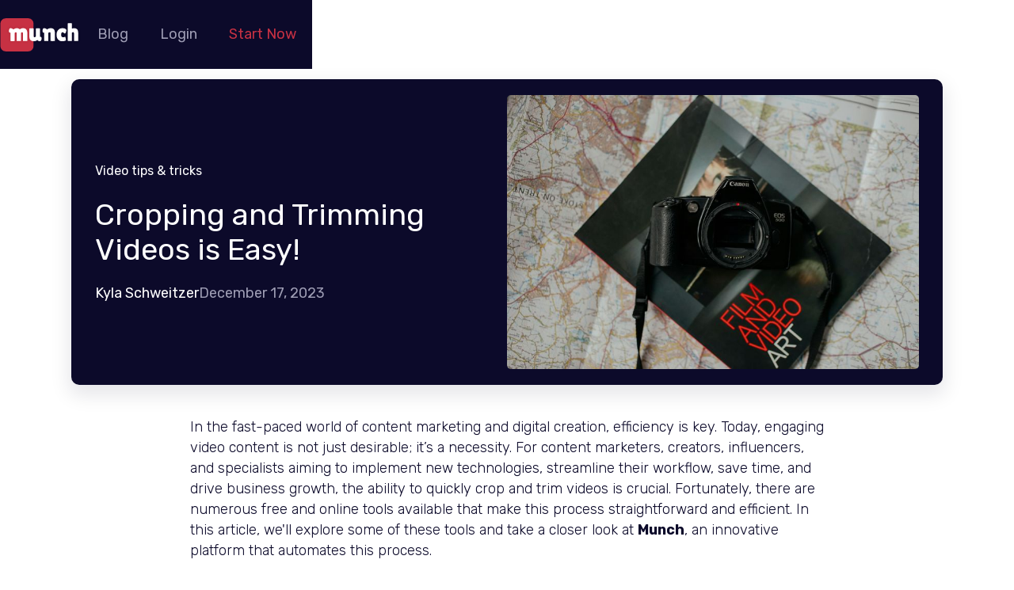

--- FILE ---
content_type: text/html
request_url: https://www.getmunch.com/blog/cropping-and-trimming-videos-easy
body_size: 20445
content:
<!DOCTYPE html><!-- Last Published: Wed Jul 23 2025 09:45:37 GMT+0000 (Coordinated Universal Time) --><html data-wf-domain="www.getmunch.com" data-wf-page="64a69aabacd04c2cbaa8489f" data-wf-site="63ba8e823d3d7a927e5c2971" lang="en" data-wf-collection="64a69aabacd04c2cbaa84878" data-wf-item-slug="cropping-and-trimming-videos-easy"><head><meta charset="utf-8"/><title>Cropping and Trimming Videos is Easy! | Munch</title><meta content="In this article, we&#x27;ll explore some of these tools and take a closer look at Munch, an innovative platform that automates this process." name="description"/><meta content="Cropping and Trimming Videos is Easy! | Munch" property="og:title"/><meta content="In this article, we&#x27;ll explore some of these tools and take a closer look at Munch, an innovative platform that automates this process." property="og:description"/><meta content="https://cdn.prod.website-files.com/63badcc4f1d829f6963dc16c/65646a435869d9816f527d4e_lilly-rum-Kc2dZeaEtxY-unsplash.jpg" property="og:image"/><meta content="Cropping and Trimming Videos is Easy! | Munch" property="twitter:title"/><meta content="In this article, we&#x27;ll explore some of these tools and take a closer look at Munch, an innovative platform that automates this process." property="twitter:description"/><meta content="https://cdn.prod.website-files.com/63badcc4f1d829f6963dc16c/65646a435869d9816f527d4e_lilly-rum-Kc2dZeaEtxY-unsplash.jpg" property="twitter:image"/><meta property="og:type" content="website"/><meta content="summary_large_image" name="twitter:card"/><meta content="width=device-width, initial-scale=1" name="viewport"/><meta content="DZec6mqhLD3PunhmxKApqPqs67S_AKqU9dLJll26m5M" name="google-site-verification"/><link href="https://cdn.prod.website-files.com/63ba8e823d3d7a927e5c2971/css/munch-website-v0-2.webflow.shared.1e0fbdecc.min.css" rel="stylesheet" type="text/css"/><link href="https://fonts.googleapis.com" rel="preconnect"/><link href="https://fonts.gstatic.com" rel="preconnect" crossorigin="anonymous"/><script src="https://ajax.googleapis.com/ajax/libs/webfont/1.6.26/webfont.js" type="text/javascript"></script><script type="text/javascript">WebFont.load({  google: {    families: ["Rubik:300,regular,600,700","Bricolage Grotesque:regular,500,600,700,800","Inter Tight:regular,500,600,700,800,900"]  }});</script><script type="text/javascript">!function(o,c){var n=c.documentElement,t=" w-mod-";n.className+=t+"js",("ontouchstart"in o||o.DocumentTouch&&c instanceof DocumentTouch)&&(n.className+=t+"touch")}(window,document);</script><link href="https://cdn.prod.website-files.com/63ba8e823d3d7a927e5c2971/63fc866d1e536612a97a25e4_Group%2035812%20(2).png" rel="shortcut icon" type="image/x-icon"/><link href="https://cdn.prod.website-files.com/63ba8e823d3d7a927e5c2971/63ea607ca1d56435097c155c_Group%2035813.png" rel="apple-touch-icon"/><link href="https://www.getmunch.com/blog/cropping-and-trimming-videos-easy" rel="canonical"/><script async="" src="https://www.googletagmanager.com/gtag/js?id=G-N8F5Z05WRF"></script><script type="text/javascript">window.dataLayer = window.dataLayer || [];function gtag(){dataLayer.push(arguments);}gtag('js', new Date());gtag('set', 'developer_id.dZGVlNj', true);gtag('config', 'G-N8F5Z05WRF');</script><script type="text/javascript">!function(f,b,e,v,n,t,s){if(f.fbq)return;n=f.fbq=function(){n.callMethod?n.callMethod.apply(n,arguments):n.queue.push(arguments)};if(!f._fbq)f._fbq=n;n.push=n;n.loaded=!0;n.version='2.0';n.agent='plwebflow';n.queue=[];t=b.createElement(e);t.async=!0;t.src=v;s=b.getElementsByTagName(e)[0];s.parentNode.insertBefore(t,s)}(window,document,'script','https://connect.facebook.net/en_US/fbevents.js');fbq('init', '1059162638262339');fbq('track', 'PageView');</script><style>
    [gush-stagger] > * {
        opacity: 0;
    }
</style>


<!-- Google Tag Manager -->
<script>(function(w,d,s,l,i){w[l]=w[l]||[];w[l].push({'gtm.start':
new Date().getTime(),event:'gtm.js'});var f=d.getElementsByTagName(s)[0],
j=d.createElement(s),dl=l!='dataLayer'?'&l='+l:'';j.async=true;j.src=
'https://www.googletagmanager.com/gtm.js?id='+i+dl;f.parentNode.insertBefore(j,f);
})(window,document,'script','dataLayer','GTM-N2TQVRQ');</script>
<!-- End Google Tag Manager -->

<script src="https://cdnjs.cloudflare.com/ajax/libs/gsap/3.10.4/gsap.min.js"></script>
<script src="https://cdnjs.cloudflare.com/ajax/libs/gsap/3.10.4/ScrollTrigger.min.js"></script>

<script>(function(w,r){w._rwq=r;w[r]=w[r]||function(){(w[r].q=w[r].q||[]).push(arguments)}})(window,'rewardful');</script>
<script async src='https://r.wdfl.co/rw.js' data-rewardful='740088'></script>



<script type="text/javascript">
  EF.configure({tld: "getmunch.com"});
EF.click({
    offer_id: EF.urlParameter('oid'),
    affiliate_id: EF.urlParameter('affid'),
    sub1: EF.urlParameter('sub1'),
    sub2: EF.urlParameter('sub2'),
    sub3: EF.urlParameter('sub3'),
    sub4: EF.urlParameter('sub4'),
    sub5: EF.urlParameter('sub5'),
    uid: EF.urlParameter('uid'),
    source_id: EF.urlParameter('source_id'),
    transaction_id: EF.urlParameter('_ef_transaction_id'),
});
</script>

<script>(function (w, d, s, p, t) { w.gr = w.gr || function () { w.gr.ce = 60; w.gr.q = w.gr.q || []; w.gr.q.push(arguments); }; p = d.getElementsByTagName(s)[0]; t = d.createElement(s); t.async = true; t.src = "https://script.getreditus.com/v2.js"; p.parentNode.insertBefore(t, p); })(window, document, "script"); gr("initCustomer", "46de0487-10e7-404d-9f96-a3eebc960b7a"); gr("track", "pageview");</script></head><body><div data-animation="default" data-collapse="medium" data-duration="400" data-easing="ease" data-easing2="ease" role="banner" class="navbar w-nav"><div class="navbar-container"><a href="/" class="logo w-nav-brand"><img src="https://cdn.prod.website-files.com/63ba8e823d3d7a927e5c2971/63bbd2c115cbc76eb5a39c6f_Munch%20Logo%20SVG%20(3).svg" loading="eager" alt="Munch Logo"/></a><nav role="navigation" class="navlink-wrapper w-nav-menu"><a href="/plans" class="nav-link pricing w-nav-link">Pricing</a><a href="/blog" class="nav-link w-nav-link">Blog</a><a href="https://app.getmunch.com/login" class="nav-link w-nav-link">Login</a><a href="https://app.getmunch.com/signup" id="cta" class="nav-link cta w-nav-link">Start Now</a></nav><div class="menu-button w-nav-button"><div class="icon w-icon-nav-menu"></div></div></div><div class="global-styles w-embed"><style>

/* Set color style to inherit */
.inherit-color * {
    color: inherit;
}

/* Focus state style for keyboard navigation for the focusable elements */
*[tabindex]:focus-visible,
  input[type="file"]:focus-visible {
   outline: 0.125rem solid #4d65ff;
   outline-offset: 0.125rem;
}

/* Get rid of top margin on first element in any rich text element */
.w-richtext > :not(div):first-child, .w-richtext > div:first-child > :first-child {
  margin-top: 0 !important;
}

/* Get rid of bottom margin on last element in any rich text element */
.w-richtext>:last-child, .w-richtext ol li:last-child, .w-richtext ul li:last-child {
	margin-bottom: 0 !important;
}

/* Prevent all click and hover interaction with an element */
.pointer-events-off {
	pointer-events: none;
}

/* Enables all click and hover interaction with an element */
.pointer-events-on {
  pointer-events: auto;
}

/* Create a class of .div-square which maintains a 1:1 dimension of a div */
.div-square::after {
	content: "";
	display: block;
	padding-bottom: 100%;
}

/* Make sure containers never lose their center alignment */
.container-medium,.container-small, .container-large {
	margin-right: auto !important;
  margin-left: auto !important;
}

/* 
Make the following elements inherit typography styles from the parent and not have hardcoded values. 
Important: You will not be able to style for example "All Links" in Designer with this CSS applied.
Uncomment this CSS to use it in the project. Leave this message for future hand-off.
*/
/*
a,
.w-input,
.w-select,
.w-tab-link,
.w-nav-link,
.w-dropdown-btn,
.w-dropdown-toggle,
.w-dropdown-link {
  color: inherit;
  text-decoration: inherit;
  font-size: inherit;
}
*/

/* Apply "..." after 3 lines of text */
.text-style-3lines {
	display: -webkit-box;
	overflow: hidden;
	-webkit-line-clamp: 3;
	-webkit-box-orient: vertical;
}

/* Apply "..." after 2 lines of text */
.text-style-2lines {
	display: -webkit-box;
	overflow: hidden;
	-webkit-line-clamp: 2;
	-webkit-box-orient: vertical;
}

/* Adds inline flex display */
.display-inlineflex {
  display: inline-flex;
}

/* These classes are never overwritten */
.hide {
  display: none !important;
}

@media screen and (max-width: 991px) {
    .hide, .hide-tablet {
        display: none !important;
    }
}
  @media screen and (max-width: 767px) {
    .hide-mobile-landscape{
      display: none !important;
    }
}
  @media screen and (max-width: 479px) {
    .hide-mobile{
      display: none !important;
    }
}
 
.margin-0 {
  margin: 0rem !important;
}
  
.padding-0 {
  padding: 0rem !important;
}

.spacing-clean {
padding: 0rem !important;
margin: 0rem !important;
}

.margin-top {
  margin-right: 0rem !important;
  margin-bottom: 0rem !important;
  margin-left: 0rem !important;
}

.padding-top {
  padding-right: 0rem !important;
  padding-bottom: 0rem !important;
  padding-left: 0rem !important;
}
  
.margin-right {
  margin-top: 0rem !important;
  margin-bottom: 0rem !important;
  margin-left: 0rem !important;
}

.padding-right {
  padding-top: 0rem !important;
  padding-bottom: 0rem !important;
  padding-left: 0rem !important;
}

.margin-bottom {
  margin-top: 0rem !important;
  margin-right: 0rem !important;
  margin-left: 0rem !important;
}

.padding-bottom {
  padding-top: 0rem !important;
  padding-right: 0rem !important;
  padding-left: 0rem !important;
}

.margin-left {
  margin-top: 0rem !important;
  margin-right: 0rem !important;
  margin-bottom: 0rem !important;
}
  
.padding-left {
  padding-top: 0rem !important;
  padding-right: 0rem !important;
  padding-bottom: 0rem !important;
}
  
.margin-horizontal {
  margin-top: 0rem !important;
  margin-bottom: 0rem !important;
}

.padding-horizontal {
  padding-top: 0rem !important;
  padding-bottom: 0rem !important;
}

.margin-vertical {
  margin-right: 0rem !important;
  margin-left: 0rem !important;
}
  
.padding-vertical {
  padding-right: 0rem !important;
  padding-left: 0rem !important;
}

/* Apply "..." at 100% width */
.truncate-width { 
		width: 100%; 
    white-space: nowrap; 
    overflow: hidden; 
    text-overflow: ellipsis; 
}
/* Removes native scrollbar */
.no-scrollbar {
    -ms-overflow-style: none;
    overflow: -moz-scrollbars-none; 
}

.no-scrollbar::-webkit-scrollbar {
    display: none;
}

/* vertical flex */
[data-flex-vertical = "true"] {
	flex-direction: column;
}

[data-text-align = "center"] {
	text-align: center;
}

  /*Row reverse code here*/
@media (min-width: 991px){
    [data-row-reverse="true"] {
      flex-direction: row-reverse;
      flex-wrap: nowrap;
    }
  }

</style></div></div><div data-w-id="0e895bb0-939a-5efa-bb7f-fbeddebbeda8" data-animation="default" data-collapse="medium" data-duration="400" data-easing="ease" data-easing2="ease" role="banner" class="uui-navbar02_component w-nav"><div class="uui-navbar02_container"><a href="#" class="uui-navbar02_logo-link w-nav-brand"><div class="uui-logo_component"><img src="https://cdn.prod.website-files.com/63ba8e823d3d7a927e5c2971/63bbd2c115cbc76eb5a39c6f_Munch%20Logo%20SVG%20(3).svg" loading="lazy" alt="Munch Logo"/></div></a><nav role="navigation" class="uui-navbar02_menu w-nav-menu"><div class="uui-navbar02_menu-left"><div data-hover="true" data-delay="300" data-w-id="0e895bb0-939a-5efa-bb7f-fbeddebbedb8" class="uui-navbar02_menu-dropdown w-dropdown"><div class="uui-navbar02_dropdown-toggle w-dropdown-toggle"><div class="uui-dropdown-icon w-embed"><svg width="20" height="20" viewBox="0 0 20 20" fill="none" xmlns="http://www.w3.org/2000/svg">
<path d="M5 7.5L10 12.5L15 7.5" stroke="currentColor" stroke-width="1.67" stroke-linecap="round" stroke-linejoin="round"/>
</svg></div><div>Product</div></div><nav class="uui-navbar02_dropdown-list w-dropdown-list"><div class="uui-navbar02_container"><div class="uui-navbar02_dropdown-content"><div class="uui-navbar02_dropdown-content-left"><div class="uui-navbar02_dropdown-link-list"><h4 class="uui-navbar02_heading">Use cases</h4><a href="#" class="uui-navbar02_dropdown-link w-inline-block"><div class="uui-navbar02_icon-wrapper"><div class="uui-icon-1x1-xsmall-2 w-embed"><svg width="24" height="24" viewBox="0 0 24 24" fill="none" xmlns="http://www.w3.org/2000/svg">
<path d="M22 11.0857V12.0057C21.9988 14.1621 21.3005 16.2604 20.0093 17.9875C18.7182 19.7147 16.9033 20.9782 14.8354 21.5896C12.7674 22.201 10.5573 22.1276 8.53447 21.3803C6.51168 20.633 4.78465 19.2518 3.61096 17.4428C2.43727 15.6338 1.87979 13.4938 2.02168 11.342C2.16356 9.19029 2.99721 7.14205 4.39828 5.5028C5.79935 3.86354 7.69279 2.72111 9.79619 2.24587C11.8996 1.77063 14.1003 1.98806 16.07 2.86572M22 4L12 14.01L9 11.01" stroke="currentColor" stroke-width="2" stroke-linecap="round" stroke-linejoin="round"/>
</svg></div></div><div class="uui-navbar02_item-right"><div class="uui-navbar02_item-heading">Convert</div><div class="uui-text-size-small-2 hide-mobile-landscape">Analyze conversion rates and improve your sales.</div></div></a><a href="#" class="uui-navbar02_dropdown-link w-inline-block"><div class="uui-navbar02_icon-wrapper"><div class="uui-icon-1x1-xsmall-2 w-embed"><svg width="24" height="24" viewBox="0 0 24 24" fill="none" xmlns="http://www.w3.org/2000/svg">
<path d="M8.5 12.5C8.5 12.5 9.8125 14 12 14C14.1875 14 15.5 12.5 15.5 12.5M14.75 7.5H14.76M9.25 7.5H9.26M7 18V20.3355C7 20.8684 7 21.1348 7.10923 21.2716C7.20422 21.3906 7.34827 21.4599 7.50054 21.4597C7.67563 21.4595 7.88367 21.2931 8.29976 20.9602L10.6852 19.0518C11.1725 18.662 11.4162 18.4671 11.6875 18.3285C11.9282 18.2055 12.1844 18.1156 12.4492 18.0613C12.7477 18 13.0597 18 13.6837 18H16.2C17.8802 18 18.7202 18 19.362 17.673C19.9265 17.3854 20.3854 16.9265 20.673 16.362C21 15.7202 21 14.8802 21 13.2V7.8C21 6.11984 21 5.27976 20.673 4.63803C20.3854 4.07354 19.9265 3.6146 19.362 3.32698C18.7202 3 17.8802 3 16.2 3H7.8C6.11984 3 5.27976 3 4.63803 3.32698C4.07354 3.6146 3.6146 4.07354 3.32698 4.63803C3 5.27976 3 6.11984 3 7.8V14C3 14.93 3 15.395 3.10222 15.7765C3.37962 16.8117 4.18827 17.6204 5.22354 17.8978C5.60504 18 6.07003 18 7 18ZM15.25 7.5C15.25 7.77614 15.0261 8 14.75 8C14.4739 8 14.25 7.77614 14.25 7.5C14.25 7.22386 14.4739 7 14.75 7C15.0261 7 15.25 7.22386 15.25 7.5ZM9.75 7.5C9.75 7.77614 9.52614 8 9.25 8C8.97386 8 8.75 7.77614 8.75 7.5C8.75 7.22386 8.97386 7 9.25 7C9.52614 7 9.75 7.22386 9.75 7.5Z" stroke="currentColor" stroke-width="2" stroke-linecap="round" stroke-linejoin="round"/>
</svg></div></div><div class="uui-navbar02_item-right"><div class="uui-navbar02_item-heading">Engage</div><div class="uui-text-size-small-2 hide-mobile-landscape">Measure active usage and target areas of improvement.</div></div></a><a href="#" class="uui-navbar02_dropdown-link w-inline-block"><div class="uui-navbar02_icon-wrapper"><div class="uui-icon-1x1-xsmall-2 w-embed"><svg width="24" height="24" viewBox="0 0 24 24" fill="none" xmlns="http://www.w3.org/2000/svg">
<path d="M8.5 14.6667C8.5 15.9553 9.54467 17 10.8333 17H13C14.3807 17 15.5 15.8807 15.5 14.5C15.5 13.1193 14.3807 12 13 12H11C9.61929 12 8.5 10.8807 8.5 9.5C8.5 8.11929 9.61929 7 11 7H13.1667C14.4553 7 15.5 8.04467 15.5 9.33333M12 5.5V7M12 17V18.5M22 12C22 17.5228 17.5228 22 12 22C6.47715 22 2 17.5228 2 12C2 6.47715 6.47715 2 12 2C17.5228 2 22 6.47715 22 12Z" stroke="currentColor" stroke-width="2" stroke-linecap="round" stroke-linejoin="round"/>
</svg></div></div><div class="uui-navbar02_item-right"><div class="uui-navbar02_item-heading">Retain</div><div class="uui-text-size-small-2 hide-mobile-landscape">Find retention drivers and make your customers smile.</div></div></a></div><div class="uui-navbar02_dropdown-link-list"><h4 class="uui-navbar02_heading">Resources</h4><a href="#" class="uui-navbar02_dropdown-link w-inline-block"><div class="uui-navbar02_icon-wrapper"><div class="uui-icon-1x1-xsmall-2 w-embed"><svg width="25" height="24" viewBox="0 0 25 24" fill="none" xmlns="http://www.w3.org/2000/svg">
<path d="M20.333 19V16H7.33301C5.67615 16 4.33301 17.3431 4.33301 19M9.13301 22H17.133C18.2531 22 18.8132 22 19.241 21.782C19.6173 21.5903 19.9233 21.2843 20.115 20.908C20.333 20.4802 20.333 19.9201 20.333 18.8V5.2C20.333 4.07989 20.333 3.51984 20.115 3.09202C19.9233 2.71569 19.6173 2.40973 19.241 2.21799C18.8132 2 18.2531 2 17.133 2H9.13301C7.45285 2 6.61277 2 5.97104 2.32698C5.40655 2.6146 4.94761 3.07354 4.65999 3.63803C4.33301 4.27976 4.33301 5.11984 4.33301 6.8V17.2C4.33301 18.8802 4.33301 19.7202 4.65999 20.362C4.94761 20.9265 5.40655 21.3854 5.97104 21.673C6.61277 22 7.45285 22 9.13301 22Z" stroke="currentColor" stroke-width="2" stroke-linecap="round" stroke-linejoin="round"/>
</svg></div></div><div class="uui-navbar02_item-right"><div class="uui-navbar02_item-heading">Blog</div><div class="uui-text-size-small-2 hide-mobile-landscape">The latest industry news, updates and info.</div></div></a><a href="#" class="uui-navbar02_dropdown-link w-inline-block"><div class="uui-navbar02_icon-wrapper"><div class="uui-icon-1x1-xsmall-2 w-embed"><svg width="25" height="24" viewBox="0 0 25 24" fill="none" xmlns="http://www.w3.org/2000/svg">
<path d="M4.83301 22V17M4.83301 7V2M2.33301 4.5H7.33301M2.33301 19.5H7.33301M13.333 3L11.5988 7.50886C11.3168 8.24209 11.1758 8.60871 10.9565 8.91709C10.7622 9.1904 10.5234 9.42919 10.2501 9.62353C9.94172 9.8428 9.5751 9.98381 8.84187 10.2658L4.33301 12L8.84187 13.7342C9.5751 14.0162 9.94172 14.1572 10.2501 14.3765C10.5234 14.5708 10.7622 14.8096 10.9565 15.0829C11.1758 15.3913 11.3168 15.7579 11.5988 16.4911L13.333 21L15.0672 16.4911C15.3492 15.7579 15.4902 15.3913 15.7095 15.0829C15.9038 14.8096 16.1426 14.5708 16.4159 14.3765C16.7243 14.1572 17.0909 14.0162 17.8241 13.7342L22.333 12L17.8241 10.2658C17.0909 9.98381 16.7243 9.8428 16.4159 9.62353C16.1426 9.42919 15.9038 9.1904 15.7095 8.91709C15.4902 8.60871 15.3492 8.24209 15.0672 7.50886L13.333 3Z" stroke="currentColor" stroke-width="2" stroke-linecap="round" stroke-linejoin="round"/>
</svg></div></div><div class="uui-navbar02_item-right"><div class="uui-navbar02_item-heading">Customer stories</div><div class="uui-text-size-small-2 hide-mobile-landscape">Learn how our customers are making big changes.</div></div></a><a href="#" class="uui-navbar02_dropdown-link w-inline-block"><div class="uui-navbar02_icon-wrapper"><div class="uui-icon-1x1-xsmall-2 w-embed"><svg width="24" height="24" viewBox="0 0 24 24" fill="none" xmlns="http://www.w3.org/2000/svg">
<path d="M12 22C17.5228 22 22 17.5228 22 12C22 6.47715 17.5228 2 12 2C6.47715 2 2 6.47715 2 12C2 17.5228 6.47715 22 12 22Z" stroke="currentColor" stroke-width="2" stroke-linecap="round" stroke-linejoin="round"/>
<path d="M9.5 8.96533C9.5 8.48805 9.5 8.24941 9.59974 8.11618C9.68666 8.00007 9.81971 7.92744 9.96438 7.9171C10.1304 7.90525 10.3311 8.03429 10.7326 8.29239L15.4532 11.3271C15.8016 11.551 15.9758 11.663 16.0359 11.8054C16.0885 11.9298 16.0885 12.0702 16.0359 12.1946C15.9758 12.337 15.8016 12.449 15.4532 12.6729L10.7326 15.7076C10.3311 15.9657 10.1304 16.0948 9.96438 16.0829C9.81971 16.0726 9.68666 15.9999 9.59974 15.8838C9.5 15.7506 9.5 15.512 9.5 15.0347V8.96533Z" stroke="currentColor" stroke-width="2" stroke-linecap="round" stroke-linejoin="round"/>
</svg></div></div><div class="uui-navbar02_item-right"><div class="uui-navbar02_item-heading">Video tutorials</div><div class="uui-text-size-small-2 hide-mobile-landscape">Get up and running on new features and techniques.</div></div></a></div></div><div class="uui-navbar02_dropdown-content-right"><div class="uui-navbar02_dropdown-content-wrapper"><div class="uui-navbar02_dropdown-blog-item-wrapper"><a href="#" class="uui-navbar02_blog-item w-inline-block"><div class="uui-navbar02_blog-image-wrapper"><img src="https://cdn.prod.website-files.com/63ba8e823d3d7a927e5c2971/648f0fda9ae84f3d534accd7_nav-image.webp" loading="eager" sizes="100vw" srcset="https://cdn.prod.website-files.com/63ba8e823d3d7a927e5c2971/648f0fda9ae84f3d534accd7_nav-image-p-500.webp 500w, https://cdn.prod.website-files.com/63ba8e823d3d7a927e5c2971/648f0fda9ae84f3d534accd7_nav-image.webp 720w" alt="Portrait of a woman" class="uui-navbar02_blog-image"/></div><div class="uui-navbar02_blog-content"><div class="uui-navbar02_item-heading">We&#x27;ve just released an update!</div><div class="uui-text-size-small-2 text-style-2lines">Check out the all new dashboard view. Pages now load faster.</div><div class="uui-navbar02_dropdown-content-button-wrapper"><div class="uui-button-row"><div class="uui-button-wrapper"><div class="uui-button-link-gray is-button-xsmall"><div>Dismiss</div></div></div><div class="uui-button-wrapper"><div class="uui-button-link is-button-xsmall"><div>Changelog</div></div></div></div></div></div></a></div></div><div class="uui-navbar02_dropdown-right-overlay-absolute"></div></div></div></div></nav></div><div data-hover="true" data-delay="300" data-w-id="22a1edca-b421-2a11-0265-731fee93686b" class="uui-navbar02_menu-dropdown w-dropdown"><div class="uui-navbar02_dropdown-toggle w-dropdown-toggle"><div class="uui-dropdown-icon w-embed"><svg width="20" height="20" viewBox="0 0 20 20" fill="none" xmlns="http://www.w3.org/2000/svg">
<path d="M5 7.5L10 12.5L15 7.5" stroke="currentColor" stroke-width="1.67" stroke-linecap="round" stroke-linejoin="round"/>
</svg></div><div>Munch For</div></div><nav class="uui-navbar02_dropdown-list w-dropdown-list"><div class="uui-navbar02_container"><div class="uui-navbar02_dropdown-content"><div class="uui-navbar02_dropdown-content-left"><div class="uui-navbar02_dropdown-link-list"><h4 class="uui-navbar02_heading">Use cases</h4><a href="#" class="uui-navbar02_dropdown-link w-inline-block"><div class="uui-navbar02_icon-wrapper"><div class="uui-icon-1x1-xsmall-2 w-embed"><svg width="24" height="24" viewBox="0 0 24 24" fill="none" xmlns="http://www.w3.org/2000/svg">
<path d="M22 11.0857V12.0057C21.9988 14.1621 21.3005 16.2604 20.0093 17.9875C18.7182 19.7147 16.9033 20.9782 14.8354 21.5896C12.7674 22.201 10.5573 22.1276 8.53447 21.3803C6.51168 20.633 4.78465 19.2518 3.61096 17.4428C2.43727 15.6338 1.87979 13.4938 2.02168 11.342C2.16356 9.19029 2.99721 7.14205 4.39828 5.5028C5.79935 3.86354 7.69279 2.72111 9.79619 2.24587C11.8996 1.77063 14.1003 1.98806 16.07 2.86572M22 4L12 14.01L9 11.01" stroke="currentColor" stroke-width="2" stroke-linecap="round" stroke-linejoin="round"/>
</svg></div></div><div class="uui-navbar02_item-right"><div class="uui-navbar02_item-heading">Convert</div><div class="uui-text-size-small-2 hide-mobile-landscape">Analyze conversion rates and improve your sales.</div></div></a><a href="#" class="uui-navbar02_dropdown-link w-inline-block"><div class="uui-navbar02_icon-wrapper"><div class="uui-icon-1x1-xsmall-2 w-embed"><svg width="24" height="24" viewBox="0 0 24 24" fill="none" xmlns="http://www.w3.org/2000/svg">
<path d="M8.5 12.5C8.5 12.5 9.8125 14 12 14C14.1875 14 15.5 12.5 15.5 12.5M14.75 7.5H14.76M9.25 7.5H9.26M7 18V20.3355C7 20.8684 7 21.1348 7.10923 21.2716C7.20422 21.3906 7.34827 21.4599 7.50054 21.4597C7.67563 21.4595 7.88367 21.2931 8.29976 20.9602L10.6852 19.0518C11.1725 18.662 11.4162 18.4671 11.6875 18.3285C11.9282 18.2055 12.1844 18.1156 12.4492 18.0613C12.7477 18 13.0597 18 13.6837 18H16.2C17.8802 18 18.7202 18 19.362 17.673C19.9265 17.3854 20.3854 16.9265 20.673 16.362C21 15.7202 21 14.8802 21 13.2V7.8C21 6.11984 21 5.27976 20.673 4.63803C20.3854 4.07354 19.9265 3.6146 19.362 3.32698C18.7202 3 17.8802 3 16.2 3H7.8C6.11984 3 5.27976 3 4.63803 3.32698C4.07354 3.6146 3.6146 4.07354 3.32698 4.63803C3 5.27976 3 6.11984 3 7.8V14C3 14.93 3 15.395 3.10222 15.7765C3.37962 16.8117 4.18827 17.6204 5.22354 17.8978C5.60504 18 6.07003 18 7 18ZM15.25 7.5C15.25 7.77614 15.0261 8 14.75 8C14.4739 8 14.25 7.77614 14.25 7.5C14.25 7.22386 14.4739 7 14.75 7C15.0261 7 15.25 7.22386 15.25 7.5ZM9.75 7.5C9.75 7.77614 9.52614 8 9.25 8C8.97386 8 8.75 7.77614 8.75 7.5C8.75 7.22386 8.97386 7 9.25 7C9.52614 7 9.75 7.22386 9.75 7.5Z" stroke="currentColor" stroke-width="2" stroke-linecap="round" stroke-linejoin="round"/>
</svg></div></div><div class="uui-navbar02_item-right"><div class="uui-navbar02_item-heading">Engage</div><div class="uui-text-size-small-2 hide-mobile-landscape">Measure active usage and target areas of improvement.</div></div></a><a href="#" class="uui-navbar02_dropdown-link w-inline-block"><div class="uui-navbar02_icon-wrapper"><div class="uui-icon-1x1-xsmall-2 w-embed"><svg width="24" height="24" viewBox="0 0 24 24" fill="none" xmlns="http://www.w3.org/2000/svg">
<path d="M8.5 14.6667C8.5 15.9553 9.54467 17 10.8333 17H13C14.3807 17 15.5 15.8807 15.5 14.5C15.5 13.1193 14.3807 12 13 12H11C9.61929 12 8.5 10.8807 8.5 9.5C8.5 8.11929 9.61929 7 11 7H13.1667C14.4553 7 15.5 8.04467 15.5 9.33333M12 5.5V7M12 17V18.5M22 12C22 17.5228 17.5228 22 12 22C6.47715 22 2 17.5228 2 12C2 6.47715 6.47715 2 12 2C17.5228 2 22 6.47715 22 12Z" stroke="currentColor" stroke-width="2" stroke-linecap="round" stroke-linejoin="round"/>
</svg></div></div><div class="uui-navbar02_item-right"><div class="uui-navbar02_item-heading">Retain</div><div class="uui-text-size-small-2 hide-mobile-landscape">Find retention drivers and make your customers smile.</div></div></a></div><div class="uui-navbar02_dropdown-link-list"><h4 class="uui-navbar02_heading">Resources</h4><a href="#" class="uui-navbar02_dropdown-link w-inline-block"><div class="uui-navbar02_icon-wrapper"><div class="uui-icon-1x1-xsmall-2 w-embed"><svg width="25" height="24" viewBox="0 0 25 24" fill="none" xmlns="http://www.w3.org/2000/svg">
<path d="M20.333 19V16H7.33301C5.67615 16 4.33301 17.3431 4.33301 19M9.13301 22H17.133C18.2531 22 18.8132 22 19.241 21.782C19.6173 21.5903 19.9233 21.2843 20.115 20.908C20.333 20.4802 20.333 19.9201 20.333 18.8V5.2C20.333 4.07989 20.333 3.51984 20.115 3.09202C19.9233 2.71569 19.6173 2.40973 19.241 2.21799C18.8132 2 18.2531 2 17.133 2H9.13301C7.45285 2 6.61277 2 5.97104 2.32698C5.40655 2.6146 4.94761 3.07354 4.65999 3.63803C4.33301 4.27976 4.33301 5.11984 4.33301 6.8V17.2C4.33301 18.8802 4.33301 19.7202 4.65999 20.362C4.94761 20.9265 5.40655 21.3854 5.97104 21.673C6.61277 22 7.45285 22 9.13301 22Z" stroke="currentColor" stroke-width="2" stroke-linecap="round" stroke-linejoin="round"/>
</svg></div></div><div class="uui-navbar02_item-right"><div class="uui-navbar02_item-heading">Blog</div><div class="uui-text-size-small-2 hide-mobile-landscape">The latest industry news, updates and info.</div></div></a><a href="#" class="uui-navbar02_dropdown-link w-inline-block"><div class="uui-navbar02_icon-wrapper"><div class="uui-icon-1x1-xsmall-2 w-embed"><svg width="25" height="24" viewBox="0 0 25 24" fill="none" xmlns="http://www.w3.org/2000/svg">
<path d="M4.83301 22V17M4.83301 7V2M2.33301 4.5H7.33301M2.33301 19.5H7.33301M13.333 3L11.5988 7.50886C11.3168 8.24209 11.1758 8.60871 10.9565 8.91709C10.7622 9.1904 10.5234 9.42919 10.2501 9.62353C9.94172 9.8428 9.5751 9.98381 8.84187 10.2658L4.33301 12L8.84187 13.7342C9.5751 14.0162 9.94172 14.1572 10.2501 14.3765C10.5234 14.5708 10.7622 14.8096 10.9565 15.0829C11.1758 15.3913 11.3168 15.7579 11.5988 16.4911L13.333 21L15.0672 16.4911C15.3492 15.7579 15.4902 15.3913 15.7095 15.0829C15.9038 14.8096 16.1426 14.5708 16.4159 14.3765C16.7243 14.1572 17.0909 14.0162 17.8241 13.7342L22.333 12L17.8241 10.2658C17.0909 9.98381 16.7243 9.8428 16.4159 9.62353C16.1426 9.42919 15.9038 9.1904 15.7095 8.91709C15.4902 8.60871 15.3492 8.24209 15.0672 7.50886L13.333 3Z" stroke="currentColor" stroke-width="2" stroke-linecap="round" stroke-linejoin="round"/>
</svg></div></div><div class="uui-navbar02_item-right"><div class="uui-navbar02_item-heading">Customer stories</div><div class="uui-text-size-small-2 hide-mobile-landscape">Learn how our customers are making big changes.</div></div></a><a href="#" class="uui-navbar02_dropdown-link w-inline-block"><div class="uui-navbar02_icon-wrapper"><div class="uui-icon-1x1-xsmall-2 w-embed"><svg width="24" height="24" viewBox="0 0 24 24" fill="none" xmlns="http://www.w3.org/2000/svg">
<path d="M12 22C17.5228 22 22 17.5228 22 12C22 6.47715 17.5228 2 12 2C6.47715 2 2 6.47715 2 12C2 17.5228 6.47715 22 12 22Z" stroke="currentColor" stroke-width="2" stroke-linecap="round" stroke-linejoin="round"/>
<path d="M9.5 8.96533C9.5 8.48805 9.5 8.24941 9.59974 8.11618C9.68666 8.00007 9.81971 7.92744 9.96438 7.9171C10.1304 7.90525 10.3311 8.03429 10.7326 8.29239L15.4532 11.3271C15.8016 11.551 15.9758 11.663 16.0359 11.8054C16.0885 11.9298 16.0885 12.0702 16.0359 12.1946C15.9758 12.337 15.8016 12.449 15.4532 12.6729L10.7326 15.7076C10.3311 15.9657 10.1304 16.0948 9.96438 16.0829C9.81971 16.0726 9.68666 15.9999 9.59974 15.8838C9.5 15.7506 9.5 15.512 9.5 15.0347V8.96533Z" stroke="currentColor" stroke-width="2" stroke-linecap="round" stroke-linejoin="round"/>
</svg></div></div><div class="uui-navbar02_item-right"><div class="uui-navbar02_item-heading">Video tutorials</div><div class="uui-text-size-small-2 hide-mobile-landscape">Get up and running on new features and techniques.</div></div></a></div><div class="uui-navbar02_dropdown-link-list"><h4 class="uui-navbar02_heading">Company</h4><a href="#" class="uui-navbar02_dropdown-link w-inline-block"><div class="uui-navbar02_icon-wrapper"><div class="uui-icon-1x1-xsmall-2 w-embed"><svg width="25" height="24" viewBox="0 0 25 24" fill="none" xmlns="http://www.w3.org/2000/svg">
<path d="M4.66699 21L4.66699 4M4.66699 13H12.067C12.627 13 12.9071 13 13.121 12.891C13.3091 12.7951 13.4621 12.6422 13.558 12.454C13.667 12.2401 13.667 11.9601 13.667 11.4V4.6C13.667 4.03995 13.667 3.75992 13.558 3.54601C13.4621 3.35785 13.3091 3.20487 13.121 3.10899C12.9071 3 12.627 3 12.067 3H6.26699C5.70694 3 5.42691 3 5.213 3.10899C5.02484 3.20487 4.87186 3.35785 4.77599 3.54601C4.66699 3.75992 4.66699 4.03995 4.66699 4.6V13ZM13.667 5H20.067C20.627 5 20.9071 5 21.121 5.10899C21.3091 5.20487 21.4621 5.35785 21.558 5.54601C21.667 5.75992 21.667 6.03995 21.667 6.6V13.4C21.667 13.9601 21.667 14.2401 21.558 14.454C21.4621 14.6422 21.3091 14.7951 21.121 14.891C20.9071 15 20.627 15 20.067 15H15.267C14.7069 15 14.4269 15 14.213 14.891C14.0248 14.7951 13.8719 14.6422 13.776 14.454C13.667 14.2401 13.667 13.9601 13.667 13.4V5Z" stroke="currentColor" stroke-width="2" stroke-linecap="round" stroke-linejoin="round"/>
</svg></div></div><div class="uui-navbar02_item-right"><div class="uui-navbar02_item-heading">About us</div><div class="uui-text-size-small-2 hide-mobile-landscape">Learn about our story and our mission statement.</div></div></a><a href="#" class="uui-navbar02_dropdown-link w-inline-block"><div class="uui-navbar02_icon-wrapper"><div class="uui-icon-1x1-xsmall-2 w-embed"><svg width="25" height="24" viewBox="0 0 25 24" fill="none" xmlns="http://www.w3.org/2000/svg">
<path d="M21.6666 11.5C21.6666 16.1944 17.861 20 13.1666 20C12.0898 20 11.0598 19.7998 10.1118 19.4345C9.93844 19.3678 9.85177 19.3344 9.78285 19.3185C9.71506 19.3029 9.66599 19.2963 9.59648 19.2937C9.5258 19.291 9.44826 19.299 9.29318 19.315L4.17216 19.8444C3.68392 19.8948 3.43979 19.9201 3.29579 19.8322C3.17036 19.7557 3.08494 19.6279 3.06219 19.4828C3.03609 19.3161 3.15274 19.1002 3.38605 18.6684L5.02171 15.6408C5.15641 15.3915 5.22376 15.2668 5.25427 15.1469C5.2844 15.0286 5.29168 14.9432 5.28204 14.8214C5.27229 14.6981 5.21819 14.5376 5.10999 14.2166C4.82246 13.3636 4.66662 12.45 4.66662 11.5C4.66662 6.80558 8.4722 3 13.1666 3C17.861 3 21.6666 6.80558 21.6666 11.5Z" stroke="currentColor" stroke-width="2" stroke-linecap="round" stroke-linejoin="round"/>
</svg></div></div><div class="uui-navbar02_item-right"><div class="uui-navbar02_item-heading">Press</div><div class="uui-text-size-small-2 hide-mobile-landscape">News and writings, press releases, and press resources.</div></div></a><a href="#" class="uui-navbar02_dropdown-link w-inline-block"><div class="uui-navbar02_icon-wrapper"><div class="uui-icon-1x1-xsmall-2 w-embed"><svg width="25" height="24" viewBox="0 0 25 24" fill="none" xmlns="http://www.w3.org/2000/svg">
<path d="M22.667 21V19C22.667 17.1362 21.3922 15.5701 19.667 15.126M16.167 3.29076C17.6329 3.88415 18.667 5.32131 18.667 7C18.667 8.67869 17.6329 10.1159 16.167 10.7092M17.667 21C17.667 19.1362 17.667 18.2044 17.3625 17.4693C16.9565 16.4892 16.1778 15.7105 15.1977 15.3045C14.4626 15 13.5308 15 11.667 15H8.66699C6.80323 15 5.87134 15 5.13626 15.3045C4.15615 15.7105 3.37745 16.4892 2.97147 17.4693C2.66699 18.2044 2.66699 19.1362 2.66699 21M14.167 7C14.167 9.20914 12.3761 11 10.167 11C7.95785 11 6.16699 9.20914 6.16699 7C6.16699 4.79086 7.95785 3 10.167 3C12.3761 3 14.167 4.79086 14.167 7Z" stroke="currentColor" stroke-width="2" stroke-linecap="round" stroke-linejoin="round"/>
</svg></div></div><div class="uui-navbar02_item-right"><div class="uui-navbar02_text-wrapper"><div class="uui-navbar02_item-heading margin-bottom-0">Careers</div><div class="uui-badge-small-success"><div>We&#x27;re hiring!</div></div></div><div class="uui-text-size-small-2 hide-mobile-landscape">We’re always looking for talented people. Join our team!</div></div></a></div></div><div class="uui-navbar02_dropdown-content-right"><div class="uui-navbar02_dropdown-content-wrapper"><div class="uui-navbar02_dropdown-blog-item-wrapper"><a href="#" class="uui-navbar02_blog-item w-inline-block"><div class="uui-navbar02_blog-image-wrapper"><img src="https://cdn.prod.website-files.com/63ba8e823d3d7a927e5c2971/648f0fda9ae84f3d534accd7_nav-image.webp" loading="eager" sizes="100vw" srcset="https://cdn.prod.website-files.com/63ba8e823d3d7a927e5c2971/648f0fda9ae84f3d534accd7_nav-image-p-500.webp 500w, https://cdn.prod.website-files.com/63ba8e823d3d7a927e5c2971/648f0fda9ae84f3d534accd7_nav-image.webp 720w" alt="Portrait of a woman" class="uui-navbar02_blog-image"/></div><div class="uui-navbar02_blog-content"><div class="uui-navbar02_item-heading">We&#x27;ve just released an update!</div><div class="uui-text-size-small-2 text-style-2lines">Check out the all new dashboard view. Pages now load faster.</div><div class="uui-navbar02_dropdown-content-button-wrapper"><div class="uui-button-row"><div class="uui-button-wrapper"><div class="uui-button-link-gray is-button-xsmall"><div>Dismiss</div></div></div><div class="uui-button-wrapper"><div class="uui-button-link is-button-xsmall"><div>Changelog</div></div></div></div></div></div></a></div></div><div class="uui-navbar02_dropdown-right-overlay-absolute"></div></div></div></div></nav></div><a href="/blog" class="uui-navbar02_link w-nav-link">The Tech</a><a href="/blog" class="uui-navbar02_link w-nav-link">Blog</a><a href="/plans" class="uui-navbar02_link w-nav-link">Pricing</a></div><div class="uui-navbar02_menu-right"><div class="uui-navbar02_button-wrapper"><a href="#" class="uui-button-secondary-gray show-tablet w-inline-block"><div>Log in</div></a><a href="https://app.getmunch.com/login" class="uui-button-tertiary-gray hide-tablet w-inline-block"><div>Log in</div></a><a href="https://app.getmunch.com/signup" class="uui-button-2 w-inline-block"><div>Sign up</div></a></div></div></nav><div class="uui-navbar02_menu-button w-nav-button"><div class="menu-icon_component"><div class="menu-icon_line-top"></div><div class="menu-icon_line-middle"><div class="menu-icon_line-middle-inner"></div></div><div class="menu-icon_line-bottom"></div></div></div></div></div><div class="section blog-post"><div class="default-container"><div class="blog-post-header"><div class="blog-post-header-text-wrapper"><a href="/category/video-tips-tricks" class="blog-caegory-link">Video tips &amp; tricks</a><h1 class="blog-post-name white">Cropping and Trimming Videos is Easy!</h1><div class="blog-post-detail-wrapper"><h4 class="blog-post-author white">Kyla Schweitzer</h4><div class="blog-post-date">December 17, 2023</div></div></div><img alt="Cropping and Trimming Videos is Easy!" loading="lazy" src="https://cdn.prod.website-files.com/63badcc4f1d829f6963dc16c/65646a435869d9816f527d4e_lilly-rum-Kc2dZeaEtxY-unsplash.jpg" sizes="(max-width: 479px) 83vw, (max-width: 767px) 82vw, (max-width: 1439px) 43vw, 520px" srcset="https://cdn.prod.website-files.com/63badcc4f1d829f6963dc16c/65646a435869d9816f527d4e_lilly-rum-Kc2dZeaEtxY-unsplash-p-500.jpg 500w, https://cdn.prod.website-files.com/63badcc4f1d829f6963dc16c/65646a435869d9816f527d4e_lilly-rum-Kc2dZeaEtxY-unsplash-p-800.jpg 800w, https://cdn.prod.website-files.com/63badcc4f1d829f6963dc16c/65646a435869d9816f527d4e_lilly-rum-Kc2dZeaEtxY-unsplash-p-1080.jpg 1080w, https://cdn.prod.website-files.com/63badcc4f1d829f6963dc16c/65646a435869d9816f527d4e_lilly-rum-Kc2dZeaEtxY-unsplash-p-1600.jpg 1600w, https://cdn.prod.website-files.com/63badcc4f1d829f6963dc16c/65646a435869d9816f527d4e_lilly-rum-Kc2dZeaEtxY-unsplash.jpg 1642w" class="blog-post-main-image"/></div><div class="rtf w-richtext"><p>In the fast-paced world of content marketing and digital creation, efficiency is key. Today, engaging video content is not just desirable; it’s a necessity. For content marketers, creators, influencers, and specialists aiming to implement new technologies, streamline their workflow, save time, and drive business growth, the ability to quickly crop and trim videos is crucial. Fortunately, there are numerous free and online tools available that make this process straightforward and efficient. In this article, we&#x27;ll explore some of these tools and take a closer look at <strong>Munch</strong>, an innovative platform that automates this process.</p><h2>The Importance of Video Content in Today’s Market</h2><p>Video content has become an essential part of any successful marketing strategy. It&#x27;s more engaging, more shareable, and more effective at driving traffic than any other form of content. However, the challenge lies in producing high-quality video content quickly and efficiently. This is where the ability to crop and trim videos easily comes into play, allowing marketers and creators to tailor content for different platforms and audiences without extensive technical skills or resources.</p><h2>Video Cropping and Trimming Tool</h2><p>Several tools are available for video cropping and trimming, many of which are free or offer online access. These tools are user-friendly and provide basic video editing capabilities that are sufficient for most content creation needs.</p><h3>1. Adobe Spark</h3><p>Adobe Spark is a popular tool that offers a range of editing features, including video cropping and trimming. It’s designed for ease of use, making it ideal for beginners and professionals alike.</p><h3>2. iMovie</h3><p>For Apple users, iMovie is a go-to option. It offers a simple, intuitive interface for video editing, including basic video trimming and cropping features.</p><h3>3. Clipchamp</h3><p>Clipchamp is another online tool that provides basic video editing capabilities. It’s particularly useful for quick edits and is accessible from any web browser.</p><h3>4. OpenShot</h3><p>OpenShot is a free, open-source video editor that’s great for more detailed editing. It includes advanced features alongside standard video trimming and cropping options.</p><h2>Munch: The Game-Changer in Video Content Creation</h2><p>Munch stands out in this crowded field with its groundbreaking AI-driven solution. <strong>Munch</strong> is not just a video cropping and trimming tool; it’s a comprehensive platform that transforms your long-form videos into engaging, bite-sized clips perfect for social media sharing.</p><h3>Automated Content Transformation</h3><p>Munch leverages AI to automate the video editing process, intelligently selecting the most impactful segments of your long-form content for social media. This means you can produce multiple pieces of content from a single video, each optimized for different platforms and audiences.</p><h3>Streamlining Video Editing and Trend Research</h3><p>What sets Munch apart is its ability to streamline the often resource-intensive process of video editing and trend research. By automating these aspects, <strong>Munch</strong> saves time and resources, enabling marketers and creators to focus on other crucial aspects of their strategy.</p><h3>AI-Powered Subtitles and Social Media Posts</h3><p>Beyond just editing, Munch offers value-added features like instant subtitle generation and pre-scripted social media posts. These features ensure that your content is not only engaging but also accessible and ready to publish.</p><h2>Why Choose Munch for Your Video Editing Needs?</h2><p>Choosing <strong>Munch</strong> for your video editing needs offers several advantages:</p><ul role="list"><li><strong>Time-Saving</strong>: Munch significantly reduces the time spent on video editing and content repurposing.</li><li><strong>Trend-Aware Content</strong>: By leveraging AI, Munch ensures that your content is always in line with the latest trends and platform preferences.</li><li><strong>Enhanced Engagement</strong>: With Munch, your content is tailored to maximize engagement across various social media platforms.</li><li><strong>Accessibility</strong>: The AI-driven subtitle feature makes your content more accessible to a broader audience.</li><li><strong>Ease of Use</strong>: Munch&#x27;s intuitive platform requires no technical expertise, making it ideal for all users.</li></ul><p>Tools like Adobe Spark, iMovie, Clipchamp, and OpenShot offer great options for basic video cropping needs. However, for those looking to truly revolutionize their content creation process, <strong>Munch</strong> offers a unique, AI-powered solution that automates and optimizes video content for social media. By choosing <strong>Munch</strong>, content marketers, creators, and specialists can stay ahead in the competitive digital landscape, ensuring their brand remains at the forefront of audience engagement.</p><p>‍</p><p><em>Photo by </em><a href="https://unsplash.com/@rumandraisin?utm_content=creditCopyText&amp;utm_medium=referral&amp;utm_source=unsplash" target="_blank"><em>Lilly Rum</em></a><em> on </em><a href="https://unsplash.com/@rumandraisin?utm_content=creditCopyText&amp;utm_medium=referral&amp;utm_source=unsplash" target="_blank"><em>Unsplash</em></a></p></div></div></div><footer round-corners="false" class="section-8 footer-2"><div class="container-large"><div class="footerv2_grid is-footer-2"><div id="w-node-_7a4a4990-4e6d-f616-66f3-32480e52a411-0e52a40e" class="footer-standard_left-content"><div id="w-node-_7a4a4990-4e6d-f616-66f3-32480e52a412-0e52a40e" class="footerv2_logo-div is-footer-2"><a href="/" class="footer-standard_logo-link w-inline-block"><img src="https://cdn.prod.website-files.com/64a698a772842f2ad1a5b47e/64a698a772842f2ad1a5b4a5_Munch%20Logo%20SVG%20(3).svg" loading="lazy" alt="" class="footer-standard_logo"/></a><div class="text-custom-gray light">Join over 500,000 other marketing and video professionals and start Munching!</div><a id="cta" href="https://app.getmunch.com/signup" class="uui-button-4 w-inline-block"><div>Sign up</div></a></div></div><div class="footer-standard_item"><div class="margin-bottom margin-small footer-link"><h4 class="is-caps text-weight-bold">Product</h4></div><a href="/how-munch-works" class="footer-standard_link">How Munch Works</a><a href="/ai-editing" class="footer-standard_link">AI editing</a><a href="/marketing-insights" class="footer-standard_link">Marketing analytics</a><a href="/ai-youtube-shorts-maker" class="footer-standard_link">YouTube Shorts Maker</a><a href="/instagram-reels-maker" class="footer-standard_link">Instagram Reels Maker</a></div><div class="footer-standard_item"><div class="margin-bottom margin-small footer-link"><h4 class="is-caps text-weight-bold">Solution</h4></div><a href="/media-teams" class="footer-standard_link">Media Teams</a><a href="/agencies" class="footer-standard_link">agencies</a><a href="/social-media-managers" class="footer-standard_link">social media managers</a><a href="/creators" class="footer-standard_link">Creators</a><a href="/brands" class="footer-standard_link">brands</a></div><div class="footer-standard_item"><div class="margin-bottom margin-small footer-link"><h4 class="is-caps text-weight-bold">Docs</h4></div><a href="/privacy-policy" class="footer-standard_link">privacy policy</a><a href="/terms-of-use" class="footer-standard_link">terms of use</a><a href="/media-kit-brand-assets" class="footer-standard_link">Media Kit &amp; Brand Assets</a></div><div class="footer-standard_item"><div class="margin-bottom margin-small footer-link"><h4 class="is-caps text-weight-bold">Company</h4></div><a href="/blog" class="footer-standard_link">Blog</a><a href="/partnership" class="footer-standard_link display-none">Become an affiliate</a></div><div class="footer-standard_item"><div class="margin-bottom margin-small footer-link"><h4 class="is-caps text-weight-bold">Contact Us</h4></div><a href="mailto:Info@getmunch.com" class="footer-standard_link email">Info@getmunch.com</a><div class="footer-standard_social-wrapper is-footer-2"><a id="w-node-_7a4a4990-4e6d-f616-66f3-32480e52a44c-0e52a40e" href="https://www.facebook.com/groups/getmunch" target="_blank" class="footer-social-icon-div w-inline-block"><img src="https://cdn.prod.website-files.com/63ba8e823d3d7a927e5c2971/6519307df347032d52d5f66a_Vector%20(14)%201.svg" loading="lazy" alt=""/></a><a id="w-node-_7a4a4990-4e6d-f616-66f3-32480e52a44e-0e52a40e" href="https://www.linkedin.com/company/mnch/" target="_blank" class="footer-social-icon-div w-inline-block"><img src="https://cdn.prod.website-files.com/63ba8e823d3d7a927e5c2971/6519307df347032d52d5f66b_Vector%20(13)%201.svg" loading="lazy" alt=""/></a><a id="w-node-_7a4a4990-4e6d-f616-66f3-32480e52a450-0e52a40e" href="https://www.tiktok.com/@getmunch" target="_blank" class="footer-social-icon-div w-inline-block"><img src="https://cdn.prod.website-files.com/63ba8e823d3d7a927e5c2971/6519307df347032d52d5f668_Vector%20(13)%202.svg" loading="lazy" alt=""/></a><a id="w-node-_7a4a4990-4e6d-f616-66f3-32480e52a452-0e52a40e" href="https://discord.com/invite/Ekbbzuwxmv" target="_blank" class="footer-social-icon-div w-inline-block"><img src="https://cdn.prod.website-files.com/63ba8e823d3d7a927e5c2971/6519307df347032d52d5f667_Group%2035816.svg" loading="lazy" alt=""/></a><a id="w-node-_7a4a4990-4e6d-f616-66f3-32480e52a454-0e52a40e" href="https://www.instagram.com/get.munch/" target="_blank" class="footer-social-icon-div w-inline-block"><img src="https://cdn.prod.website-files.com/63ba8e823d3d7a927e5c2971/6519307df347032d52d5f669_Icons.svg" loading="lazy" alt=""/></a></div></div><div id="w-node-_7a4a4990-4e6d-f616-66f3-32480e52a456-0e52a40e" class="footer-bottom-wrapper-2"><div class="plain-text footer">© Copyright Munch 2024</div></div></div></div><div class="w-embed"><style>
[round-corners="true"] {
	border-top-left-radius: 1.25rem;
  border-top-right-radius: 1.25rem;
}
</style></div></footer><div class="set-all-components-to-display-none-and-use-this-div-to-create-a-symbol"><div fs-cc="banner" class="fs-cc-banner_component"><div class="fs-cc-banner_container"><div class="fs-cc-banner_text">By clicking <strong>“Accept All Cookies”</strong>, you agree to the storing of cookies on your device to enhance site navigation, analyze site usage, and assist in our marketing efforts. View our <a href="/privacy-policy" class="fs-cc-banner_text-link">Privacy Policy</a> for more information.</div><div class="fs-cc-banner_buttons-wrapper"><a fs-cc="open-preferences" href="#" class="fs-cc-banner_text-link">Preferences</a><a fs-cc="deny" href="#" class="fs-cc-banner_button fs-cc-button-alt w-button">Deny</a><a fs-cc="allow" href="#" class="fs-cc-banner_button w-button">Accept</a><div fs-cc="close" class="fs-cc-banner_close"><div class="fs-cc-banner_close-icon w-embed"><svg fill="currentColor" aria-hidden="true" focusable="false" viewBox="0 0 16 16">
	<path d="M9.414 8l4.293-4.293-1.414-1.414L8 6.586 3.707 2.293 2.293 3.707 6.586 8l-4.293 4.293 1.414 1.414L8 9.414l4.293 4.293 1.414-1.414L9.414 8z"></path>
</svg></div></div></div></div><div fs-cc="interaction" class="fs-cc-banner_trigger"></div></div><div fs-cc="manager" class="fs-cc-manager_component"><div fs-cc="open-preferences" class="fs-cc-manager_button"><div class="fs-cc-manager_icon w-embed"><svg viewBox="0 0 54 54" fill="none" xmlns="http://www.w3.org/2000/svg">
<g clip-path="url(#clip0)">
<path d="M52.631 30.3899C52.229 30.4443 51.8161 30.4769 51.3924 30.4769C47.5135 30.4769 44.2322 27.9344 43.1022 24.4358C42.9066 23.8382 42.4177 23.371 41.7984 23.2624C35.3553 22.0346 30.4877 16.3847 30.4877 9.5831C30.4877 6.72555 31.3461 4.07445 32.8237 1.86881C33.1714 1.34728 32.8781 0.641046 32.2588 0.521529C30.5529 0.173843 28.8036 0 27 0C12.093 0 0 12.093 0 27C0 41.907 12.093 54 27 54C40.4402 54 51.5553 44.2213 53.6415 31.3678C53.7392 30.7811 53.2068 30.303 52.631 30.3899Z" fill="#c73143"/>
<path d="M14.8093 21.7738C16.7355 21.7738 18.297 20.2123 18.297 18.2861C18.297 16.3599 16.7355 14.7984 14.8093 14.7984C12.883 14.7984 11.3215 16.3599 11.3215 18.2861C11.3215 20.2123 12.883 21.7738 14.8093 21.7738Z" fill="#c73143"/>
<path d="M16.5477 38.3215C17.9879 38.3215 19.1554 37.154 19.1554 35.7138C19.1554 34.2737 17.9879 33.1062 16.5477 33.1062C15.1075 33.1062 13.9401 34.2737 13.9401 35.7138C13.9401 37.154 15.1075 38.3215 16.5477 38.3215Z" fill="#c73143"/>
<path d="M38.2129 7.06237L37.963 8.56177C37.7565 9.78953 38.4519 10.9956 39.6254 11.441L41.8419 12.2668C43.2978 12.8101 44.9167 11.9626 45.297 10.4523L46.0901 7.3014C46.5791 5.33481 44.7429 3.58551 42.8089 4.16137L40.06 4.98712C39.093 5.26961 38.3759 6.07364 38.2129 7.06237Z" fill="#c73143"/>
<path d="M47.0354 16.5477L45.9815 17.0692C45.1557 17.4821 44.7972 18.4708 45.1557 19.3183L46.0032 21.2958C46.5139 22.4909 48.1111 22.7191 48.9477 21.7195L50.3058 20.0897C50.9469 19.3183 50.8056 18.1774 50.0125 17.5799L48.8608 16.7106C48.3284 16.3195 47.6221 16.2543 47.0354 16.5477Z" fill="#c73143"/>
<path d="M52.2615 13.06C53.2216 13.06 53.9999 12.2816 53.9999 11.3215C53.9999 10.3614 53.2216 9.5831 52.2615 9.5831C51.3014 9.5831 50.5231 10.3614 50.5231 11.3215C50.5231 12.2816 51.3014 13.06 52.2615 13.06Z" fill="#c73143"/>
<path d="M30.2704 50.7296C15.3634 50.7296 3.27042 38.6366 3.27042 23.7296C3.27042 17.1018 5.66076 11.039 9.61569 6.34528C3.73763 11.2998 0 18.7099 0 27C0 41.907 12.093 54 27 54C35.2901 54 42.7002 50.2732 47.6439 44.3952C42.9501 48.3501 36.8873 50.7296 30.2704 50.7296Z" fill="#c73143"/>
<path d="M42.2222 10.2459C40.7662 9.70263 39.897 8.19236 40.1469 6.64951L40.4403 4.86761L40.0274 4.98713C39.0712 5.26963 38.365 6.07365 38.202 7.06238L37.9521 8.56178C37.7457 9.78955 38.4411 10.9956 39.6145 11.4411L41.831 12.2668C43.0044 12.7014 44.2648 12.2342 44.9167 11.2563L42.2222 10.2459Z" fill="#c73143"/>
<path d="M47.8612 20.1658L46.905 17.9276C46.7203 17.5038 46.7095 17.0584 46.8181 16.6455L45.9815 17.0692C45.1557 17.4821 44.7972 18.4708 45.1557 19.3183L46.0032 21.2958C46.5139 22.491 48.1111 22.7191 48.9477 21.7195L49.2845 21.3175C48.6869 21.198 48.1328 20.8069 47.8612 20.1658Z" fill="#c73143"/>
<path d="M16.6563 19.9268C14.7332 19.9268 13.1686 18.3622 13.1686 16.4391C13.1686 15.961 13.2664 15.4938 13.4402 15.0809C12.1907 15.6133 11.3107 16.8519 11.3107 18.2861C11.3107 20.2093 12.8753 21.7739 14.7984 21.7739C16.2435 21.7739 17.4821 20.8938 18.0036 19.6443C17.6016 19.829 17.1344 19.9268 16.6563 19.9268Z" fill="white"/>
<path d="M17.9059 36.9634C16.4608 36.9634 15.2982 35.79 15.2982 34.3557C15.2982 33.9863 15.3743 33.6386 15.5155 33.3235C14.592 33.7256 13.9401 34.6491 13.9401 35.7248C13.9401 37.1698 15.1135 38.3324 16.5477 38.3324C17.6234 38.3324 18.5469 37.6805 18.9489 36.757C18.623 36.8873 18.2753 36.9634 17.9059 36.9634Z" fill="white"/>
<path d="M33.0954 41.8093C35.0216 41.8093 36.5831 40.2477 36.5831 38.3215C36.5831 36.3953 35.0216 34.8338 33.0954 34.8338C31.1692 34.8338 29.6077 36.3953 29.6077 38.3215C29.6077 40.2477 31.1692 41.8093 33.0954 41.8093Z" fill="#c73143"/>
<path d="M34.9425 39.9513C33.0193 39.9513 31.4547 38.3867 31.4547 36.4636C31.4547 35.9855 31.5525 35.5183 31.7264 35.1054C30.4769 35.6378 29.5968 36.8765 29.5968 38.3107C29.5968 40.2338 31.1614 41.7984 33.0845 41.7984C34.5296 41.7984 35.7682 40.9183 36.2898 39.6688C35.8877 39.8535 35.4314 39.9513 34.9425 39.9513Z" fill="white"/>
<path d="M27.8063 22.9281C27.9601 21.9804 27.3165 21.0874 26.3688 20.9336C25.421 20.7798 24.5281 21.4234 24.3743 22.3711C24.2205 23.3188 24.864 24.2118 25.8118 24.3656C26.7595 24.5194 27.6525 23.8758 27.8063 22.9281Z" fill="#c73143"/>
<path d="M42.6785 35.6487C42.798 35.6487 42.9284 35.6161 43.0371 35.5618C43.4391 35.3553 43.602 34.8664 43.4065 34.4644L42.5373 32.726C42.3308 32.3239 41.8419 32.161 41.4399 32.3565C41.0379 32.563 40.8749 33.0519 41.0705 33.4539L41.9397 35.1924C42.0918 35.4857 42.3743 35.6487 42.6785 35.6487Z" fill="white"/>
<path d="M33.0954 30.4225C33.2149 30.4225 33.3453 30.39 33.4539 30.3356L35.1923 29.4664C35.5944 29.26 35.7573 28.771 35.5618 28.369C35.3553 27.967 34.8664 27.804 34.4644 27.9996L32.726 28.8688C32.3239 29.0753 32.161 29.5642 32.3565 29.9662C32.5087 30.2596 32.802 30.4225 33.0954 30.4225Z" fill="white"/>
<path d="M8.85515 28.2386C8.9964 28.5211 9.28976 28.6841 9.58312 28.6841C9.70263 28.6841 9.83302 28.6515 9.94167 28.5972C10.3437 28.3908 10.5067 27.9018 10.3111 27.4998L9.44187 25.7614C9.23543 25.3594 8.7465 25.1964 8.34449 25.392C7.94247 25.5984 7.7795 26.0873 7.97507 26.4894L8.85515 28.2386Z" fill="white"/>
<path d="M22.2845 41.9505L20.5461 42.8197C20.1441 43.0262 19.9811 43.5151 20.1767 43.9171C20.3179 44.1996 20.6113 44.3626 20.9046 44.3626C21.0242 44.3626 21.1545 44.33 21.2632 44.2757L23.0016 43.4064C23.4036 43.2 23.5666 42.7111 23.371 42.3091C23.1755 41.907 22.6865 41.7441 22.2845 41.9505Z" fill="white"/>
<path d="M23.2189 9.00724L22.3497 8.13802C22.0346 7.82293 21.5131 7.82293 21.198 8.13802C20.8829 8.45311 20.8829 8.97464 21.198 9.28973L22.0672 10.1589C22.2302 10.3219 22.4366 10.398 22.6431 10.398C22.8495 10.398 23.0559 10.3219 23.2189 10.1589C23.5449 9.84385 23.5449 9.32233 23.2189 9.00724Z" fill="white"/>
<path d="M19.4596 28.1626C19.1445 28.4777 19.1445 28.9992 19.4596 29.3143L20.3288 30.1835C20.4918 30.3465 20.6982 30.4226 20.9047 30.4226C21.1111 30.4226 21.3175 30.3465 21.4805 30.1835C21.7956 29.8684 21.7956 29.3469 21.4805 29.0318L20.6113 28.1626C20.2853 27.8475 19.7747 27.8475 19.4596 28.1626Z" fill="white"/>
<path d="M29.6729 47.0354V47.9046C29.6729 48.3501 30.0423 48.7195 30.4877 48.7195C30.9332 48.7195 31.3026 48.3501 31.3026 47.9046V47.0354C31.3026 46.5899 30.9332 46.2205 30.4877 46.2205C30.0423 46.2205 29.6729 46.5791 29.6729 47.0354Z" fill="white"/>
<path d="M25.8374 15.3851L26.7067 14.5159C27.0217 14.2008 27.0217 13.6793 26.7067 13.3642C26.3916 13.0491 25.87 13.0491 25.5549 13.3642L24.6857 14.2334C24.3706 14.5485 24.3706 15.07 24.6857 15.3851C24.8487 15.5481 25.0551 15.6241 25.2616 15.6241C25.468 15.6241 25.6745 15.5372 25.8374 15.3851Z" fill="white"/>
</g>
<defs>
<clipPath id="clip0">
<rect width="54" height="54" fill="white"/>
</clipPath>
</defs>
</svg></div></div><div fs-cc="interaction" class="fs-cc-manager_trigger"></div></div><div fs-cc-scroll="disable" fs-cc="preferences" class="fs-cc-prefs_component w-form"><form id="cookie-preferences" name="wf-form-Cookie-Preferences" data-name="Cookie Preferences" method="get" class="fs-cc-prefs_form" data-wf-page-id="64a69aabacd04c2cbaa8489f" data-wf-element-id="6b5158cd-23d9-6b12-1cf4-08ed616ccaf7"><div fs-cc="close" class="fs-cc-prefs_close"><div class="fs-cc-prefs_close-icon w-embed"><svg fill="currentColor" aria-hidden="true" focusable="false" viewBox="0 0 16 24">
	<path d="M9.414 8l4.293-4.293-1.414-1.414L8 6.586 3.707 2.293 2.293 3.707 6.586 8l-4.293 4.293 1.414 1.414L8 9.414l4.293 4.293 1.414-1.414L9.414 8z"></path>
</svg></div></div><div class="fs-cc-prefs_content"><div class="fs-cc-prefs_space-small"><div class="fs-cc-prefs_title">Privacy Preference Center</div></div><div class="fs-cc-prefs_space-small"><div class="fs-cc-prefs_text">When you visit websites, they may store or retrieve data in your browser. This storage is often necessary for the basic functionality of the website. The storage may be used for marketing, analytics, and personalization of the site, such as storing your preferences. Privacy is important to us, so you have the option of disabling certain types of storage that may not be necessary for the basic functioning of the website. Blocking categories may impact your experience on the website.</div></div><div class="fs-cc-prefs_space-medium"><a fs-cc="deny" href="#" class="fs-cc-prefs_button fs-cc-button-alt w-button">Reject all cookies</a><a fs-cc="allow" href="#" class="fs-cc-prefs_button w-button">Allow all cookies</a></div><div class="fs-cc-prefs_space-small"><div class="fs-cc-prefs_title">Manage Consent Preferences by Category</div></div><div class="fs-cc-prefs_option"><div class="fs-cc-prefs_toggle-wrapper"><div class="fs-cc-prefs_label">Essential</div><div class="fs-cc-prefs_text"><strong>Always Active</strong></div></div><div class="fs-cc-prefs_text">These items are required to enable basic website functionality.</div></div><div class="fs-cc-prefs_option"><div class="fs-cc-prefs_toggle-wrapper"><div class="fs-cc-prefs_label">Marketing</div><label class="w-checkbox fs-cc-prefs_checkbox-field"><input type="checkbox" id="marketing-2" name="marketing-2" data-name="Marketing 2" fs-cc-checkbox="marketing" class="w-checkbox-input fs-cc-prefs_checkbox"/><span for="marketing-2" class="fs-cc-prefs_checkbox-label w-form-label">Essential</span><div class="fs-cc-prefs_toggle"></div></label></div><div class="fs-cc-prefs_text">These items are used to deliver advertising that is more relevant to you and your interests. They may also be used to limit the number of times you see an advertisement and measure the effectiveness of advertising campaigns. Advertising networks usually place them with the website operator’s permission.</div></div><div class="fs-cc-prefs_option"><div class="fs-cc-prefs_toggle-wrapper"><div class="fs-cc-prefs_label">Analytics</div><label class="w-checkbox fs-cc-prefs_checkbox-field"><input type="checkbox" id="analytics-2" name="analytics-2" data-name="Analytics 2" fs-cc-checkbox="analytics" class="w-checkbox-input fs-cc-prefs_checkbox"/><span for="analytics-2" class="fs-cc-prefs_checkbox-label w-form-label">Essential</span><div class="fs-cc-prefs_toggle"></div></label></div><div class="fs-cc-prefs_text">These items help the website operator understand how its website performs, how visitors interact with the site, and whether there may be technical issues. This storage type usually doesn’t collect information that identifies a visitor.</div></div><div class="fs-cc-prefs_buttons-wrapper"><a fs-cc="submit" href="#" class="fs-cc-prefs_button w-button">Confirm my preferences and close</a></div><input type="submit" data-wait="Please wait..." class="fs-cc-prefs_submit-hide w-button" value="Submit"/><div class="w-embed"><style>
/* smooth scrolling on iOS devices */
.fs-cc-prefs_content{-webkit-overflow-scrolling: touch}
</style></div></div></form><div class="w-form-done"></div><div class="w-form-fail"></div><div fs-cc="close" class="fs-cc-prefs_overlay"></div><div fs-cc="interaction" class="fs-cc-prefs_trigger"></div></div></div><script src="https://d3e54v103j8qbb.cloudfront.net/js/jquery-3.5.1.min.dc5e7f18c8.js?site=63ba8e823d3d7a927e5c2971" type="text/javascript" integrity="sha256-9/aliU8dGd2tb6OSsuzixeV4y/faTqgFtohetphbbj0=" crossorigin="anonymous"></script><script src="https://cdn.prod.website-files.com/63ba8e823d3d7a927e5c2971/js/webflow.schunk.36b8fb49256177c8.js" type="text/javascript"></script><script src="https://cdn.prod.website-files.com/63ba8e823d3d7a927e5c2971/js/webflow.schunk.a6aeef1d331ce40e.js" type="text/javascript"></script><script src="https://cdn.prod.website-files.com/63ba8e823d3d7a927e5c2971/js/webflow.c90a8dd2.10e344f8503db251.js" type="text/javascript"></script><!-- GSAP Animation code -->
<script>
gsap.registerPlugin(ScrollTrigger);

const animateChildren = (element) => {
  gsap.fromTo(
    element.children,
    { y: 20, opacity: 0 },
    {
      duration: 0.4,
      y: 0,
      opacity: 1, 
      stagger: 0.1,
      ease: "power1.inOut",
      scrollTrigger: {
        trigger: element,
        start: "top 80%",
      },
    }
  );
};

document.querySelectorAll("[gush-stagger]").forEach(animateChildren);

const fadeInExcludedChildren = (parentElement) => {
  parentElement.querySelectorAll(':scope > *:not([gush-dont])').forEach(child => {
    gsap.fromTo(child,
      { opacity: 0 }, 
      {
        opacity: 1, 
        duration: 0.5,
        ease: "power1.inOut",
        stagger: 0.1,
        scrollTrigger: {
          trigger: child, 
          start: "top bottom-=100", 
        },
      }
    );
  });
};

document.querySelectorAll('[gush-fade]').forEach(fadeInExcludedChildren);

</script>

<!-- Freshpaint -->
<script type="text/javascript">
(function(c,a){if(!a.__SV){var b=window;try{var d,m,j,k=b.location,f=k.hash;d=function(a,b){return(m=a.match(RegExp(b+"=([^&]*)")))?m[1]:null};f&&d(f,"fpState")&&(j=JSON.parse(decodeURIComponent(d(f,"fpState"))),"fpeditor"===j.action&&(b.sessionStorage.setItem("_fpcehash",f),history.replaceState(j.desiredHash||"",c.title,k.pathname+k.search)))}catch(n){}var l,h;window.freshpaint=a;a._i=[];a.init=function(b,d,g){function c(b,i){var a=i.split(".");2==a.length&&(b=b[a[0]],i=a[1]);b[i]=function(){b.push([i].concat(Array.prototype.slice.call(arguments,
0)))}}var e=a;"undefined"!==typeof g?e=a[g]=[]:g="freshpaint";e.people=e.people||[];e.toString=function(b){var a="freshpaint";"freshpaint"!==g&&(a+="."+g);b||(a+=" (stub)");return a};e.people.toString=function(){return e.toString(1)+".people (stub)"};l="disable time_event track track_pageview track_links track_forms track_with_groups add_group set_group remove_group register register_once alias unregister identify name_tag set_config reset opt_in_tracking opt_out_tracking has_opted_in_tracking has_opted_out_tracking clear_opt_in_out_tracking people.set people.set_once people.unset people.increment people.append people.union people.track_charge people.clear_charges people.delete_user people.remove people group page alias ready addEventProperties addInitialEventProperties removeEventProperty addPageviewProperties".split(" ");
for(h=0;h<l.length;h++)c(e,l[h]);var f="set set_once union unset remove delete".split(" ");e.get_group=function(){function a(c){b[c]=function(){call2_args=arguments;call2=[c].concat(Array.prototype.slice.call(call2_args,0));e.push([d,call2])}}for(var b={},d=["get_group"].concat(Array.prototype.slice.call(arguments,0)),c=0;c<f.length;c++)a(f[c]);return b};a._i.push([b,d,g])};a.__SV=1.4;b=c.createElement("script");b.type="text/javascript";b.async=!0;b.src="undefined"!==typeof FRESHPAINT_CUSTOM_LIB_URL?
FRESHPAINT_CUSTOM_LIB_URL:"https://d3v7jug9zkpaeo.cloudfront.net/static/js/freshpaint.js";(d=c.getElementsByTagName("script")[0])?d.parentNode.insertBefore(b,d):c.head.appendChild(b)}})(document,window.freshpaint||[]);
freshpaint.init("7efcc10c-cb4f-4447-8130-19d394fb3452", {"api_host": "https://5x25q2hzfi.execute-api.us-west-2.amazonaws.com/prod", "app_host": "https://d3v7jug9zkpaeo.cloudfront.net"});
freshpaint.page();
</script>



<script>
_linkedin_partner_id = "4214417";
window._linkedin_data_partner_ids = window._linkedin_data_partner_ids || [];
window._linkedin_data_partner_ids.push(_linkedin_partner_id);
</script>


<noscript>
<img height="1" width="1" style="display:none;" alt="" src="https://px.ads.linkedin.com/collect/?pid=4214417&fmt=gif" />
</noscript>



<!--Capture UTM params for https://www.getmunch.com -->
<script>
  const landing_page_url = "app.getmunch.com/signup";
  const queryString = window.location.search;
  // ?utm_source=facebook&utm_medium=post&utm_campaign=webflow&utm_term=wow&utm_content=wow2&via=hello_via&ref=hello_ref&gclid=123456&ttclid=hello_ttclid&_gl=hello__gl&_ga=hello__ga
  const URLSearchParams_wb = new URLSearchParams(queryString);

  const utmParameters = [
    "utm_source", 
    "utm_medium", 
    "utm_campaign",
    "utm_term",
    "utm_content",
    "via",
    "ref",
    "gclid",
    "ttclid",
    "fbclid",
    "_gl",
    "_ga",
	"utm_token",
    "campaignid",
    "red",
    "everid",
    "awc",
    "pid"
  ];

 
  let btn_href = "?";

  function get_utm(){/* return string */
    for (let [index, utm_element] of utmParameters.entries()) {
      /* if utm_source exist on first page load (sessionStorage is null) */
      if(URLSearchParams_wb.has(utm_element)){
        /* get UTM value of this utm param */
        var value = URLSearchParams_wb.get(utm_element)
        btn_href = btn_href + utm_element +"=" + value + "&";
      }
    }/* end for loop */

    let utm_value;

    /* If the user start with page with UTM URL and navigate to another page (without utm) */
    if(sessionStorage.getItem("session_href") !== null){
      utm_value = sessionStorage.getItem("session_href");
    }else{
      /* trim the last "&" */
      utm_value = btn_href.slice(0, -1);
    }

    if(sessionStorage.getItem("session_href") !== null && btn_href !== "?"){
      //console.log("The session exsist and the user refresh a page with UTM url");
      utm_value = btn_href.slice(0, -1);
    }

    sessionStorage.setItem("session_href", utm_value);

    return utm_value; 
  }

  let params = get_utm();
  let cta_buttons = $(`a[href*="${landing_page_url}"]`);

  cta_buttons.each(function( index ) {
    let base_url = $( this ).attr("href");
    /* if button url ends with "/" for example app.getmunch.com/ remove "/" */
    if(base_url.charAt(base_url.length - 1) == "/"){
      base_url = $( this ).attr("href").slice(0, -1);
    }

    $( this ).attr('href',`${base_url}${params}`);
  });
</script>


<script>
(function(l) {
if (!l){window.lintrk = function(a,b){window.lintrk.q.push([a,b])};
window.lintrk.q=[]}
var s = document.getElementsByTagName("script")[0];
var b = document.createElement("script");
b.type = "text/javascript";b.async = true;
b.src = "https://snap.licdn.com/li.lms-analytics/insight.min.js";
s.parentNode.insertBefore(b, s);})(window.lintrk);
</script>


<!-- Master Tag add just before the closing </body> tag -->
                    <script src="https://www.dwin1.com/84853.js" type="text/javascript" defer="defer"></script></body></html>

--- FILE ---
content_type: text/css
request_url: https://cdn.prod.website-files.com/63ba8e823d3d7a927e5c2971/css/munch-website-v0-2.webflow.shared.1e0fbdecc.min.css
body_size: 41743
content:
html{-webkit-text-size-adjust:100%;-ms-text-size-adjust:100%;font-family:sans-serif}body{margin:0}article,aside,details,figcaption,figure,footer,header,hgroup,main,menu,nav,section,summary{display:block}audio,canvas,progress,video{vertical-align:baseline;display:inline-block}audio:not([controls]){height:0;display:none}[hidden],template{display:none}a{background-color:#0000}a:active,a:hover{outline:0}abbr[title]{border-bottom:1px dotted}b,strong{font-weight:700}dfn{font-style:italic}h1{margin:.67em 0;font-size:2em}mark{color:#000;background:#ff0}small{font-size:80%}sub,sup{vertical-align:baseline;font-size:75%;line-height:0;position:relative}sup{top:-.5em}sub{bottom:-.25em}img{border:0}svg:not(:root){overflow:hidden}hr{box-sizing:content-box;height:0}pre{overflow:auto}code,kbd,pre,samp{font-family:monospace;font-size:1em}button,input,optgroup,select,textarea{color:inherit;font:inherit;margin:0}button{overflow:visible}button,select{text-transform:none}button,html input[type=button],input[type=reset]{-webkit-appearance:button;cursor:pointer}button[disabled],html input[disabled]{cursor:default}button::-moz-focus-inner,input::-moz-focus-inner{border:0;padding:0}input{line-height:normal}input[type=checkbox],input[type=radio]{box-sizing:border-box;padding:0}input[type=number]::-webkit-inner-spin-button,input[type=number]::-webkit-outer-spin-button{height:auto}input[type=search]{-webkit-appearance:none}input[type=search]::-webkit-search-cancel-button,input[type=search]::-webkit-search-decoration{-webkit-appearance:none}legend{border:0;padding:0}textarea{overflow:auto}optgroup{font-weight:700}table{border-collapse:collapse;border-spacing:0}td,th{padding:0}@font-face{font-family:webflow-icons;src:url([data-uri])format("truetype");font-weight:400;font-style:normal}[class^=w-icon-],[class*=\ w-icon-]{speak:none;font-variant:normal;text-transform:none;-webkit-font-smoothing:antialiased;-moz-osx-font-smoothing:grayscale;font-style:normal;font-weight:400;line-height:1;font-family:webflow-icons!important}.w-icon-slider-right:before{content:""}.w-icon-slider-left:before{content:""}.w-icon-nav-menu:before{content:""}.w-icon-arrow-down:before,.w-icon-dropdown-toggle:before{content:""}.w-icon-file-upload-remove:before{content:""}.w-icon-file-upload-icon:before{content:""}*{box-sizing:border-box}html{height:100%}body{color:#333;background-color:#fff;min-height:100%;margin:0;font-family:Arial,sans-serif;font-size:14px;line-height:20px}img{vertical-align:middle;max-width:100%;display:inline-block}html.w-mod-touch *{background-attachment:scroll!important}.w-block{display:block}.w-inline-block{max-width:100%;display:inline-block}.w-clearfix:before,.w-clearfix:after{content:" ";grid-area:1/1/2/2;display:table}.w-clearfix:after{clear:both}.w-hidden{display:none}.w-button{color:#fff;line-height:inherit;cursor:pointer;background-color:#3898ec;border:0;border-radius:0;padding:9px 15px;text-decoration:none;display:inline-block}input.w-button{-webkit-appearance:button}html[data-w-dynpage] [data-w-cloak]{color:#0000!important}.w-code-block{margin:unset}pre.w-code-block code{all:inherit}.w-optimization{display:contents}.w-webflow-badge,.w-webflow-badge>img{box-sizing:unset;width:unset;height:unset;max-height:unset;max-width:unset;min-height:unset;min-width:unset;margin:unset;padding:unset;float:unset;clear:unset;border:unset;border-radius:unset;background:unset;background-image:unset;background-position:unset;background-size:unset;background-repeat:unset;background-origin:unset;background-clip:unset;background-attachment:unset;background-color:unset;box-shadow:unset;transform:unset;direction:unset;font-family:unset;font-weight:unset;color:unset;font-size:unset;line-height:unset;font-style:unset;font-variant:unset;text-align:unset;letter-spacing:unset;-webkit-text-decoration:unset;text-decoration:unset;text-indent:unset;text-transform:unset;list-style-type:unset;text-shadow:unset;vertical-align:unset;cursor:unset;white-space:unset;word-break:unset;word-spacing:unset;word-wrap:unset;transition:unset}.w-webflow-badge{white-space:nowrap;cursor:pointer;box-shadow:0 0 0 1px #0000001a,0 1px 3px #0000001a;visibility:visible!important;opacity:1!important;z-index:2147483647!important;color:#aaadb0!important;overflow:unset!important;background-color:#fff!important;border-radius:3px!important;width:auto!important;height:auto!important;margin:0!important;padding:6px!important;font-size:12px!important;line-height:14px!important;text-decoration:none!important;display:inline-block!important;position:fixed!important;inset:auto 12px 12px auto!important;transform:none!important}.w-webflow-badge>img{position:unset;visibility:unset!important;opacity:1!important;vertical-align:middle!important;display:inline-block!important}h1,h2,h3,h4,h5,h6{margin-bottom:10px;font-weight:700}h1{margin-top:20px;font-size:38px;line-height:44px}h2{margin-top:20px;font-size:32px;line-height:36px}h3{margin-top:20px;font-size:24px;line-height:30px}h4{margin-top:10px;font-size:18px;line-height:24px}h5{margin-top:10px;font-size:14px;line-height:20px}h6{margin-top:10px;font-size:12px;line-height:18px}p{margin-top:0;margin-bottom:10px}blockquote{border-left:5px solid #e2e2e2;margin:0 0 10px;padding:10px 20px;font-size:18px;line-height:22px}figure{margin:0 0 10px}figcaption{text-align:center;margin-top:5px}ul,ol{margin-top:0;margin-bottom:10px;padding-left:40px}.w-list-unstyled{padding-left:0;list-style:none}.w-embed:before,.w-embed:after{content:" ";grid-area:1/1/2/2;display:table}.w-embed:after{clear:both}.w-video{width:100%;padding:0;position:relative}.w-video iframe,.w-video object,.w-video embed{border:none;width:100%;height:100%;position:absolute;top:0;left:0}fieldset{border:0;margin:0;padding:0}button,[type=button],[type=reset]{cursor:pointer;-webkit-appearance:button;border:0}.w-form{margin:0 0 15px}.w-form-done{text-align:center;background-color:#ddd;padding:20px;display:none}.w-form-fail{background-color:#ffdede;margin-top:10px;padding:10px;display:none}label{margin-bottom:5px;font-weight:700;display:block}.w-input,.w-select{color:#333;vertical-align:middle;background-color:#fff;border:1px solid #ccc;width:100%;height:38px;margin-bottom:10px;padding:8px 12px;font-size:14px;line-height:1.42857;display:block}.w-input::placeholder,.w-select::placeholder{color:#999}.w-input:focus,.w-select:focus{border-color:#3898ec;outline:0}.w-input[disabled],.w-select[disabled],.w-input[readonly],.w-select[readonly],fieldset[disabled] .w-input,fieldset[disabled] .w-select{cursor:not-allowed}.w-input[disabled]:not(.w-input-disabled),.w-select[disabled]:not(.w-input-disabled),.w-input[readonly],.w-select[readonly],fieldset[disabled]:not(.w-input-disabled) .w-input,fieldset[disabled]:not(.w-input-disabled) .w-select{background-color:#eee}textarea.w-input,textarea.w-select{height:auto}.w-select{background-color:#f3f3f3}.w-select[multiple]{height:auto}.w-form-label{cursor:pointer;margin-bottom:0;font-weight:400;display:inline-block}.w-radio{margin-bottom:5px;padding-left:20px;display:block}.w-radio:before,.w-radio:after{content:" ";grid-area:1/1/2/2;display:table}.w-radio:after{clear:both}.w-radio-input{float:left;margin:3px 0 0 -20px;line-height:normal}.w-file-upload{margin-bottom:10px;display:block}.w-file-upload-input{opacity:0;z-index:-100;width:.1px;height:.1px;position:absolute;overflow:hidden}.w-file-upload-default,.w-file-upload-uploading,.w-file-upload-success{color:#333;display:inline-block}.w-file-upload-error{margin-top:10px;display:block}.w-file-upload-default.w-hidden,.w-file-upload-uploading.w-hidden,.w-file-upload-error.w-hidden,.w-file-upload-success.w-hidden{display:none}.w-file-upload-uploading-btn{cursor:pointer;background-color:#fafafa;border:1px solid #ccc;margin:0;padding:8px 12px;font-size:14px;font-weight:400;display:flex}.w-file-upload-file{background-color:#fafafa;border:1px solid #ccc;flex-grow:1;justify-content:space-between;margin:0;padding:8px 9px 8px 11px;display:flex}.w-file-upload-file-name{font-size:14px;font-weight:400;display:block}.w-file-remove-link{cursor:pointer;width:auto;height:auto;margin-top:3px;margin-left:10px;padding:3px;display:block}.w-icon-file-upload-remove{margin:auto;font-size:10px}.w-file-upload-error-msg{color:#ea384c;padding:2px 0;display:inline-block}.w-file-upload-info{padding:0 12px;line-height:38px;display:inline-block}.w-file-upload-label{cursor:pointer;background-color:#fafafa;border:1px solid #ccc;margin:0;padding:8px 12px;font-size:14px;font-weight:400;display:inline-block}.w-icon-file-upload-icon,.w-icon-file-upload-uploading{width:20px;margin-right:8px;display:inline-block}.w-icon-file-upload-uploading{height:20px}.w-container{max-width:940px;margin-left:auto;margin-right:auto}.w-container:before,.w-container:after{content:" ";grid-area:1/1/2/2;display:table}.w-container:after{clear:both}.w-container .w-row{margin-left:-10px;margin-right:-10px}.w-row:before,.w-row:after{content:" ";grid-area:1/1/2/2;display:table}.w-row:after{clear:both}.w-row .w-row{margin-left:0;margin-right:0}.w-col{float:left;width:100%;min-height:1px;padding-left:10px;padding-right:10px;position:relative}.w-col .w-col{padding-left:0;padding-right:0}.w-col-1{width:8.33333%}.w-col-2{width:16.6667%}.w-col-3{width:25%}.w-col-4{width:33.3333%}.w-col-5{width:41.6667%}.w-col-6{width:50%}.w-col-7{width:58.3333%}.w-col-8{width:66.6667%}.w-col-9{width:75%}.w-col-10{width:83.3333%}.w-col-11{width:91.6667%}.w-col-12{width:100%}.w-hidden-main{display:none!important}@media screen and (max-width:991px){.w-container{max-width:728px}.w-hidden-main{display:inherit!important}.w-hidden-medium{display:none!important}.w-col-medium-1{width:8.33333%}.w-col-medium-2{width:16.6667%}.w-col-medium-3{width:25%}.w-col-medium-4{width:33.3333%}.w-col-medium-5{width:41.6667%}.w-col-medium-6{width:50%}.w-col-medium-7{width:58.3333%}.w-col-medium-8{width:66.6667%}.w-col-medium-9{width:75%}.w-col-medium-10{width:83.3333%}.w-col-medium-11{width:91.6667%}.w-col-medium-12{width:100%}.w-col-stack{width:100%;left:auto;right:auto}}@media screen and (max-width:767px){.w-hidden-main,.w-hidden-medium{display:inherit!important}.w-hidden-small{display:none!important}.w-row,.w-container .w-row{margin-left:0;margin-right:0}.w-col{width:100%;left:auto;right:auto}.w-col-small-1{width:8.33333%}.w-col-small-2{width:16.6667%}.w-col-small-3{width:25%}.w-col-small-4{width:33.3333%}.w-col-small-5{width:41.6667%}.w-col-small-6{width:50%}.w-col-small-7{width:58.3333%}.w-col-small-8{width:66.6667%}.w-col-small-9{width:75%}.w-col-small-10{width:83.3333%}.w-col-small-11{width:91.6667%}.w-col-small-12{width:100%}}@media screen and (max-width:479px){.w-container{max-width:none}.w-hidden-main,.w-hidden-medium,.w-hidden-small{display:inherit!important}.w-hidden-tiny{display:none!important}.w-col{width:100%}.w-col-tiny-1{width:8.33333%}.w-col-tiny-2{width:16.6667%}.w-col-tiny-3{width:25%}.w-col-tiny-4{width:33.3333%}.w-col-tiny-5{width:41.6667%}.w-col-tiny-6{width:50%}.w-col-tiny-7{width:58.3333%}.w-col-tiny-8{width:66.6667%}.w-col-tiny-9{width:75%}.w-col-tiny-10{width:83.3333%}.w-col-tiny-11{width:91.6667%}.w-col-tiny-12{width:100%}}.w-widget{position:relative}.w-widget-map{width:100%;height:400px}.w-widget-map label{width:auto;display:inline}.w-widget-map img{max-width:inherit}.w-widget-map .gm-style-iw{text-align:center}.w-widget-map .gm-style-iw>button{display:none!important}.w-widget-twitter{overflow:hidden}.w-widget-twitter-count-shim{vertical-align:top;text-align:center;background:#fff;border:1px solid #758696;border-radius:3px;width:28px;height:20px;display:inline-block;position:relative}.w-widget-twitter-count-shim *{pointer-events:none;-webkit-user-select:none;user-select:none}.w-widget-twitter-count-shim .w-widget-twitter-count-inner{text-align:center;color:#999;font-family:serif;font-size:15px;line-height:12px;position:relative}.w-widget-twitter-count-shim .w-widget-twitter-count-clear{display:block;position:relative}.w-widget-twitter-count-shim.w--large{width:36px;height:28px}.w-widget-twitter-count-shim.w--large .w-widget-twitter-count-inner{font-size:18px;line-height:18px}.w-widget-twitter-count-shim:not(.w--vertical){margin-left:5px;margin-right:8px}.w-widget-twitter-count-shim:not(.w--vertical).w--large{margin-left:6px}.w-widget-twitter-count-shim:not(.w--vertical):before,.w-widget-twitter-count-shim:not(.w--vertical):after{content:" ";pointer-events:none;border:solid #0000;width:0;height:0;position:absolute;top:50%;left:0}.w-widget-twitter-count-shim:not(.w--vertical):before{border-width:4px;border-color:#75869600 #5d6c7b #75869600 #75869600;margin-top:-4px;margin-left:-9px}.w-widget-twitter-count-shim:not(.w--vertical).w--large:before{border-width:5px;margin-top:-5px;margin-left:-10px}.w-widget-twitter-count-shim:not(.w--vertical):after{border-width:4px;border-color:#fff0 #fff #fff0 #fff0;margin-top:-4px;margin-left:-8px}.w-widget-twitter-count-shim:not(.w--vertical).w--large:after{border-width:5px;margin-top:-5px;margin-left:-9px}.w-widget-twitter-count-shim.w--vertical{width:61px;height:33px;margin-bottom:8px}.w-widget-twitter-count-shim.w--vertical:before,.w-widget-twitter-count-shim.w--vertical:after{content:" ";pointer-events:none;border:solid #0000;width:0;height:0;position:absolute;top:100%;left:50%}.w-widget-twitter-count-shim.w--vertical:before{border-width:5px;border-color:#5d6c7b #75869600 #75869600;margin-left:-5px}.w-widget-twitter-count-shim.w--vertical:after{border-width:4px;border-color:#fff #fff0 #fff0;margin-left:-4px}.w-widget-twitter-count-shim.w--vertical .w-widget-twitter-count-inner{font-size:18px;line-height:22px}.w-widget-twitter-count-shim.w--vertical.w--large{width:76px}.w-background-video{color:#fff;height:500px;position:relative;overflow:hidden}.w-background-video>video{object-fit:cover;z-index:-100;background-position:50%;background-size:cover;width:100%;height:100%;margin:auto;position:absolute;inset:-100%}.w-background-video>video::-webkit-media-controls-start-playback-button{-webkit-appearance:none;display:none!important}.w-background-video--control{background-color:#0000;padding:0;position:absolute;bottom:1em;right:1em}.w-background-video--control>[hidden]{display:none!important}.w-slider{text-align:center;clear:both;-webkit-tap-highlight-color:#0000;tap-highlight-color:#0000;background:#ddd;height:300px;position:relative}.w-slider-mask{z-index:1;white-space:nowrap;height:100%;display:block;position:relative;left:0;right:0;overflow:hidden}.w-slide{vertical-align:top;white-space:normal;text-align:left;width:100%;height:100%;display:inline-block;position:relative}.w-slider-nav{z-index:2;text-align:center;-webkit-tap-highlight-color:#0000;tap-highlight-color:#0000;height:40px;margin:auto;padding-top:10px;position:absolute;inset:auto 0 0}.w-slider-nav.w-round>div{border-radius:100%}.w-slider-nav.w-num>div{font-size:inherit;line-height:inherit;width:auto;height:auto;padding:.2em .5em}.w-slider-nav.w-shadow>div{box-shadow:0 0 3px #3336}.w-slider-nav-invert{color:#fff}.w-slider-nav-invert>div{background-color:#2226}.w-slider-nav-invert>div.w-active{background-color:#222}.w-slider-dot{cursor:pointer;background-color:#fff6;width:1em;height:1em;margin:0 3px .5em;transition:background-color .1s,color .1s;display:inline-block;position:relative}.w-slider-dot.w-active{background-color:#fff}.w-slider-dot:focus{outline:none;box-shadow:0 0 0 2px #fff}.w-slider-dot:focus.w-active{box-shadow:none}.w-slider-arrow-left,.w-slider-arrow-right{cursor:pointer;color:#fff;-webkit-tap-highlight-color:#0000;tap-highlight-color:#0000;-webkit-user-select:none;user-select:none;width:80px;margin:auto;font-size:40px;position:absolute;inset:0;overflow:hidden}.w-slider-arrow-left [class^=w-icon-],.w-slider-arrow-right [class^=w-icon-],.w-slider-arrow-left [class*=\ w-icon-],.w-slider-arrow-right [class*=\ w-icon-]{position:absolute}.w-slider-arrow-left:focus,.w-slider-arrow-right:focus{outline:0}.w-slider-arrow-left{z-index:3;right:auto}.w-slider-arrow-right{z-index:4;left:auto}.w-icon-slider-left,.w-icon-slider-right{width:1em;height:1em;margin:auto;inset:0}.w-slider-aria-label{clip:rect(0 0 0 0);border:0;width:1px;height:1px;margin:-1px;padding:0;position:absolute;overflow:hidden}.w-slider-force-show{display:block!important}.w-dropdown{text-align:left;z-index:900;margin-left:auto;margin-right:auto;display:inline-block;position:relative}.w-dropdown-btn,.w-dropdown-toggle,.w-dropdown-link{vertical-align:top;color:#222;text-align:left;white-space:nowrap;margin-left:auto;margin-right:auto;padding:20px;text-decoration:none;position:relative}.w-dropdown-toggle{-webkit-user-select:none;user-select:none;cursor:pointer;padding-right:40px;display:inline-block}.w-dropdown-toggle:focus{outline:0}.w-icon-dropdown-toggle{width:1em;height:1em;margin:auto 20px auto auto;position:absolute;top:0;bottom:0;right:0}.w-dropdown-list{background:#ddd;min-width:100%;display:none;position:absolute}.w-dropdown-list.w--open{display:block}.w-dropdown-link{color:#222;padding:10px 20px;display:block}.w-dropdown-link.w--current{color:#0082f3}.w-dropdown-link:focus{outline:0}@media screen and (max-width:767px){.w-nav-brand{padding-left:10px}}.w-lightbox-backdrop{cursor:auto;letter-spacing:normal;text-indent:0;text-shadow:none;text-transform:none;visibility:visible;white-space:normal;word-break:normal;word-spacing:normal;word-wrap:normal;color:#fff;text-align:center;z-index:2000;opacity:0;-webkit-user-select:none;-moz-user-select:none;-webkit-tap-highlight-color:transparent;background:#000000e6;outline:0;font-family:Helvetica Neue,Helvetica,Ubuntu,Segoe UI,Verdana,sans-serif;font-size:17px;font-style:normal;font-weight:300;line-height:1.2;list-style:disc;position:fixed;inset:0;-webkit-transform:translate(0)}.w-lightbox-backdrop,.w-lightbox-container{-webkit-overflow-scrolling:touch;height:100%;overflow:auto}.w-lightbox-content{height:100vh;position:relative;overflow:hidden}.w-lightbox-view{opacity:0;width:100vw;height:100vh;position:absolute}.w-lightbox-view:before{content:"";height:100vh}.w-lightbox-group,.w-lightbox-group .w-lightbox-view,.w-lightbox-group .w-lightbox-view:before{height:86vh}.w-lightbox-frame,.w-lightbox-view:before{vertical-align:middle;display:inline-block}.w-lightbox-figure{margin:0;position:relative}.w-lightbox-group .w-lightbox-figure{cursor:pointer}.w-lightbox-img{width:auto;max-width:none;height:auto}.w-lightbox-image{float:none;max-width:100vw;max-height:100vh;display:block}.w-lightbox-group .w-lightbox-image{max-height:86vh}.w-lightbox-caption{text-align:left;text-overflow:ellipsis;white-space:nowrap;background:#0006;padding:.5em 1em;position:absolute;bottom:0;left:0;right:0;overflow:hidden}.w-lightbox-embed{width:100%;height:100%;position:absolute;inset:0}.w-lightbox-control{cursor:pointer;background-position:50%;background-repeat:no-repeat;background-size:24px;width:4em;transition:all .3s;position:absolute;top:0}.w-lightbox-left{background-image:url([data-uri]);display:none;bottom:0;left:0}.w-lightbox-right{background-image:url([data-uri]);display:none;bottom:0;right:0}.w-lightbox-close{background-image:url([data-uri]);background-size:18px;height:2.6em;right:0}.w-lightbox-strip{white-space:nowrap;padding:0 1vh;line-height:0;position:absolute;bottom:0;left:0;right:0;overflow:auto hidden}.w-lightbox-item{box-sizing:content-box;cursor:pointer;width:10vh;padding:2vh 1vh;display:inline-block;-webkit-transform:translate(0,0)}.w-lightbox-active{opacity:.3}.w-lightbox-thumbnail{background:#222;height:10vh;position:relative;overflow:hidden}.w-lightbox-thumbnail-image{position:absolute;top:0;left:0}.w-lightbox-thumbnail .w-lightbox-tall{width:100%;top:50%;transform:translateY(-50%)}.w-lightbox-thumbnail .w-lightbox-wide{height:100%;left:50%;transform:translate(-50%)}.w-lightbox-spinner{box-sizing:border-box;border:5px solid #0006;border-radius:50%;width:40px;height:40px;margin-top:-20px;margin-left:-20px;animation:.8s linear infinite spin;position:absolute;top:50%;left:50%}.w-lightbox-spinner:after{content:"";border:3px solid #0000;border-bottom-color:#fff;border-radius:50%;position:absolute;inset:-4px}.w-lightbox-hide{display:none}.w-lightbox-noscroll{overflow:hidden}@media (min-width:768px){.w-lightbox-content{height:96vh;margin-top:2vh}.w-lightbox-view,.w-lightbox-view:before{height:96vh}.w-lightbox-group,.w-lightbox-group .w-lightbox-view,.w-lightbox-group .w-lightbox-view:before{height:84vh}.w-lightbox-image{max-width:96vw;max-height:96vh}.w-lightbox-group .w-lightbox-image{max-width:82.3vw;max-height:84vh}.w-lightbox-left,.w-lightbox-right{opacity:.5;display:block}.w-lightbox-close{opacity:.8}.w-lightbox-control:hover{opacity:1}}.w-lightbox-inactive,.w-lightbox-inactive:hover{opacity:0}.w-richtext:before,.w-richtext:after{content:" ";grid-area:1/1/2/2;display:table}.w-richtext:after{clear:both}.w-richtext[contenteditable=true]:before,.w-richtext[contenteditable=true]:after{white-space:initial}.w-richtext ol,.w-richtext ul{overflow:hidden}.w-richtext .w-richtext-figure-selected.w-richtext-figure-type-video div:after,.w-richtext .w-richtext-figure-selected[data-rt-type=video] div:after,.w-richtext .w-richtext-figure-selected.w-richtext-figure-type-image div,.w-richtext .w-richtext-figure-selected[data-rt-type=image] div{outline:2px solid #2895f7}.w-richtext figure.w-richtext-figure-type-video>div:after,.w-richtext figure[data-rt-type=video]>div:after{content:"";display:none;position:absolute;inset:0}.w-richtext figure{max-width:60%;position:relative}.w-richtext figure>div:before{cursor:default!important}.w-richtext figure img{width:100%}.w-richtext figure figcaption.w-richtext-figcaption-placeholder{opacity:.6}.w-richtext figure div{color:#0000;font-size:0}.w-richtext figure.w-richtext-figure-type-image,.w-richtext figure[data-rt-type=image]{display:table}.w-richtext figure.w-richtext-figure-type-image>div,.w-richtext figure[data-rt-type=image]>div{display:inline-block}.w-richtext figure.w-richtext-figure-type-image>figcaption,.w-richtext figure[data-rt-type=image]>figcaption{caption-side:bottom;display:table-caption}.w-richtext figure.w-richtext-figure-type-video,.w-richtext figure[data-rt-type=video]{width:60%;height:0}.w-richtext figure.w-richtext-figure-type-video iframe,.w-richtext figure[data-rt-type=video] iframe{width:100%;height:100%;position:absolute;top:0;left:0}.w-richtext figure.w-richtext-figure-type-video>div,.w-richtext figure[data-rt-type=video]>div{width:100%}.w-richtext figure.w-richtext-align-center{clear:both;margin-left:auto;margin-right:auto}.w-richtext figure.w-richtext-align-center.w-richtext-figure-type-image>div,.w-richtext figure.w-richtext-align-center[data-rt-type=image]>div{max-width:100%}.w-richtext figure.w-richtext-align-normal{clear:both}.w-richtext figure.w-richtext-align-fullwidth{text-align:center;clear:both;width:100%;max-width:100%;margin-left:auto;margin-right:auto;display:block}.w-richtext figure.w-richtext-align-fullwidth>div{padding-bottom:inherit;display:inline-block}.w-richtext figure.w-richtext-align-fullwidth>figcaption{display:block}.w-richtext figure.w-richtext-align-floatleft{float:left;clear:none;margin-right:15px}.w-richtext figure.w-richtext-align-floatright{float:right;clear:none;margin-left:15px}.w-nav{z-index:1000;background:#ddd;position:relative}.w-nav:before,.w-nav:after{content:" ";grid-area:1/1/2/2;display:table}.w-nav:after{clear:both}.w-nav-brand{float:left;color:#333;text-decoration:none;position:relative}.w-nav-link{vertical-align:top;color:#222;text-align:left;margin-left:auto;margin-right:auto;padding:20px;text-decoration:none;display:inline-block;position:relative}.w-nav-link.w--current{color:#0082f3}.w-nav-menu{float:right;position:relative}[data-nav-menu-open]{text-align:center;background:#c8c8c8;min-width:200px;position:absolute;top:100%;left:0;right:0;overflow:visible;display:block!important}.w--nav-link-open{display:block;position:relative}.w-nav-overlay{width:100%;display:none;position:absolute;top:100%;left:0;right:0;overflow:hidden}.w-nav-overlay [data-nav-menu-open]{top:0}.w-nav[data-animation=over-left] .w-nav-overlay{width:auto}.w-nav[data-animation=over-left] .w-nav-overlay,.w-nav[data-animation=over-left] [data-nav-menu-open]{z-index:1;top:0;right:auto}.w-nav[data-animation=over-right] .w-nav-overlay{width:auto}.w-nav[data-animation=over-right] .w-nav-overlay,.w-nav[data-animation=over-right] [data-nav-menu-open]{z-index:1;top:0;left:auto}.w-nav-button{float:right;cursor:pointer;-webkit-tap-highlight-color:#0000;tap-highlight-color:#0000;-webkit-user-select:none;user-select:none;padding:18px;font-size:24px;display:none;position:relative}.w-nav-button:focus{outline:0}.w-nav-button.w--open{color:#fff;background-color:#c8c8c8}.w-nav[data-collapse=all] .w-nav-menu{display:none}.w-nav[data-collapse=all] .w-nav-button,.w--nav-dropdown-open,.w--nav-dropdown-toggle-open{display:block}.w--nav-dropdown-list-open{position:static}@media screen and (max-width:991px){.w-nav[data-collapse=medium] .w-nav-menu{display:none}.w-nav[data-collapse=medium] .w-nav-button{display:block}}@media screen and (max-width:767px){.w-nav[data-collapse=small] .w-nav-menu{display:none}.w-nav[data-collapse=small] .w-nav-button{display:block}.w-nav-brand{padding-left:10px}}@media screen and (max-width:479px){.w-nav[data-collapse=tiny] .w-nav-menu{display:none}.w-nav[data-collapse=tiny] .w-nav-button{display:block}}.w-tabs{position:relative}.w-tabs:before,.w-tabs:after{content:" ";grid-area:1/1/2/2;display:table}.w-tabs:after{clear:both}.w-tab-menu{position:relative}.w-tab-link{vertical-align:top;text-align:left;cursor:pointer;color:#222;background-color:#ddd;padding:9px 30px;text-decoration:none;display:inline-block;position:relative}.w-tab-link.w--current{background-color:#c8c8c8}.w-tab-link:focus{outline:0}.w-tab-content{display:block;position:relative;overflow:hidden}.w-tab-pane{display:none;position:relative}.w--tab-active{display:block}@media screen and (max-width:479px){.w-tab-link{display:block}}.w-ix-emptyfix:after{content:""}@keyframes spin{0%{transform:rotate(0)}to{transform:rotate(360deg)}}.w-dyn-empty{background-color:#ddd;padding:10px}.w-dyn-hide,.w-dyn-bind-empty,.w-condition-invisible{display:none!important}.wf-layout-layout{display:grid}:root{--text-dark:#0c0a2a;--ghost-white:#f7f7fb;--black:black;--medium-violet-red:#c21975;--white:white;--text-link-hover:#9e9db4;--munch-red:#c73143;--see-through-white:#fff9;--button-hover:#8a2532;--subtext:#0c0a2ab3;--untitled-ui-gray200:#eaecf0;--untitled-ui-gray600:#475467;--untitled-ui-primary600:#7f56d9;--untitled-ui-white:white;--untitled-ui-primary700:#6941c6;--untitled-ui-gray900:#101828;--untitled-ui-gray100:#f2f4f7;--untitled-ui-gray700:#344054;--untitled-ui-primary100:#f4ebff;--untitled-ui-gray50-501:#f9fafb;--inactive:#9e9db480;--untitled-ui-gray300:#d0d5dd;--untitled-ui-gray800:#1d2939;--untitled-ui-primary800:#53389e;--untitled-ui-success50:#ecfdf3;--untitled-ui-success700:#027a48;--untitled-ui-gray500:#667085;--claret:#851539;--untitled-ui--warning300:#fec84b;--waves-library--black:#131313;--waves-library--white:white;--untitled-ui-primary50:#f9f5ff}.w-pagination-wrapper{flex-wrap:wrap;justify-content:center;display:flex}.w-pagination-previous{color:#333;background-color:#fafafa;border:1px solid #ccc;border-radius:2px;margin-left:10px;margin-right:10px;padding:9px 20px;font-size:14px;display:block}.w-pagination-previous-icon{margin-right:4px}.w-pagination-next{color:#333;background-color:#fafafa;border:1px solid #ccc;border-radius:2px;margin-left:10px;margin-right:10px;padding:9px 20px;font-size:14px;display:block}.w-pagination-next-icon{margin-left:4px}.w-checkbox{margin-bottom:5px;padding-left:20px;display:block}.w-checkbox:before{content:" ";grid-area:1/1/2/2;display:table}.w-checkbox:after{content:" ";clear:both;grid-area:1/1/2/2;display:table}.w-checkbox-input{float:left;margin:4px 0 0 -20px;line-height:normal}.w-checkbox-input--inputType-custom{border:1px solid #ccc;border-radius:2px;width:12px;height:12px}.w-checkbox-input--inputType-custom.w--redirected-checked{background-color:#3898ec;background-image:url(https://d3e54v103j8qbb.cloudfront.net/static/custom-checkbox-checkmark.589d534424.svg);background-position:50%;background-repeat:no-repeat;background-size:cover;border-color:#3898ec}.w-checkbox-input--inputType-custom.w--redirected-focus{box-shadow:0 0 3px 1px #3898ec}.w-layout-grid{grid-row-gap:16px;grid-column-gap:16px;grid-template-rows:auto auto;grid-template-columns:1fr 1fr;grid-auto-columns:1fr;display:grid}.w-form-formradioinput--inputType-custom{border:1px solid #ccc;border-radius:50%;width:12px;height:12px}.w-form-formradioinput--inputType-custom.w--redirected-focus{box-shadow:0 0 3px 1px #3898ec}.w-form-formradioinput--inputType-custom.w--redirected-checked{border-width:4px;border-color:#3898ec}body{color:var(--text-dark);font-family:Rubik,sans-serif;font-size:18px;line-height:1.5}h2{margin-top:20px;margin-bottom:10px;font-size:32px;font-weight:700;line-height:36px}h3{margin-top:20px;margin-bottom:10px;font-size:24px;font-weight:500;line-height:30px}h4{margin-top:10px;margin-bottom:10px;font-family:Rubik,sans-serif;font-size:18px;font-weight:700;line-height:24px}p{margin-bottom:10px}a{color:var(--text-dark);text-decoration:none}ul{margin-top:0;margin-bottom:10px;padding-left:40px}ol{margin-top:0;margin-bottom:10px;padding-left:20px}img{max-width:100%;display:inline-block}.section{padding:80px 40px 100px}.section.hero{flex-direction:column;justify-content:center;align-items:center;height:100vh;padding-bottom:100px;display:flex;position:relative;overflow:hidden}.section.hero.v2{height:100vh}.section.features{border-right:1px #000;padding-top:100px;padding-bottom:140px}.section.personas{background-color:var(--ghost-white);padding-top:100px;padding-bottom:100px;overflow:hidden}.section.cta{height:300px;padding-left:0;padding-right:0;position:relative}.section.cta.join{grid-column-gap:40px;justify-content:center;align-items:center;height:265px;margin-bottom:0;padding-left:40px;padding-right:40px;display:flex}.section.cta.join.lp{flex-direction:column;align-items:center;padding-top:40px}.section.footer{background-color:var(--black);align-items:center;padding-top:20px;padding-bottom:20px}.section.pricing{padding-top:140px;padding-left:0;padding-right:0}.section.blog{padding-top:100px;padding-bottom:40px}.section.blog-post{padding-top:100px;padding-bottom:100px}.section.testemonials{background-image:linear-gradient(to bottom,#00000080,#00000080),linear-gradient(to bottom,var(--medium-violet-red),#0b0a2b);padding-top:140px}.section.testemonials.hidden{display:none}.section.triple-a{background-color:#f7f7fb}.section.triple-a.landing-page{background-color:var(--white);background-image:none;justify-content:center;height:auto;margin-bottom:40px;padding-top:20px}.section.special-pricing{padding-top:140px;padding-bottom:60px}.section.landing-page{background-image:linear-gradient(#a259ff99,#fc466b4d 59%,#ffffff4d 86% 102%);flex-direction:column;justify-content:flex-start;align-items:center;margin-bottom:0;padding-bottom:20px;display:flex}.default-container{max-width:1100px;margin-left:auto;margin-right:auto}.default-container.hero{z-index:100;grid-column-gap:20px;grid-row-gap:20px;color:var(--white);text-align:center;grid-template-rows:auto;grid-template-columns:1fr 1fr;grid-auto-columns:1fr;align-items:stretch;margin-top:40px;margin-bottom:40px;display:block;position:relative}.default-container.hero.v2{grid-column-gap:60px;grid-row-gap:60px;grid-template-rows:auto;grid-template-columns:1fr 1fr;grid-auto-columns:1fr;max-width:1000px;margin-top:0;margin-left:0;margin-right:0;display:grid}.default-container.testemonials{z-index:100;opacity:.5;color:var(--white);background-image:linear-gradient(#00000080,#00000080);max-width:none;margin-left:0;margin-right:0;padding:20px 40px 40px;position:absolute;inset:auto 0% 0%}.default-container.testemonials.landing-page{opacity:1;background-image:none;border-top:1px solid #000;border-bottom:1px solid #000;margin-bottom:0;position:static}.default-container.testemonials.homepage.v2{position:absolute}.default-container.features{grid-column-gap:80px;grid-row-gap:80px;flex-direction:column;grid-template-rows:auto auto;grid-template-columns:1fr 1fr;grid-auto-columns:1fr;align-items:center;display:flex;position:relative}.default-container.personas{grid-column-gap:50px;grid-row-gap:50px;flex-direction:column;display:none}.default-container.footer{flex-direction:column;max-width:1100px;margin-left:auto;margin-right:auto;display:flex}.default-container.triple-a{grid-column-gap:60px;grid-row-gap:16px;grid-template-rows:auto;grid-template-columns:1fr 1fr 1fr;grid-auto-columns:1fr;justify-content:space-between;align-items:stretch;display:grid}.default-container.special-pricing{max-width:none}.default-container.special-pricing-detail{justify-content:center;max-width:none;display:flex}.default-container.landing-page{margin-bottom:40px}.default-container.testemonials{z-index:100;opacity:.6;color:#fff;background-color:#0000;flex-direction:column;justify-content:center;max-width:none;height:20vh;margin-left:0;margin-right:0;padding:0 40px 5px;display:flex;position:static;inset:auto 0% 0%}.default-container.testemonials.light{background-image:none;height:auto;padding-bottom:100px;display:block;position:static}.default-container.triple-a{grid-column-gap:50px;grid-row-gap:16px;grid-template-rows:auto;grid-template-columns:1fr 1fr 1fr;grid-auto-columns:1fr;justify-content:space-between;align-items:stretch;max-width:1200px;display:grid}.default-container.triple-a.partnership{grid-column-gap:40px;max-width:1200px}.navbar{background-color:var(--text-dark);padding-top:10px;padding-bottom:10px;position:fixed;inset:0% 0% auto}.nav-link{color:var(--text-link-hover);text-transform:none;font-size:18px;font-weight:400;transition:all .2s ease-in-out}.nav-link:hover,.nav-link.w--current{color:var(--white)}.nav-link.cta{color:var(--munch-red);font-weight:500}.nav-link.cta:hover{color:#e64054}.nav-link.pricing{display:none}.navbar-container{justify-content:space-between;align-items:center;max-width:1100px;margin-left:auto;margin-right:auto;display:flex}.navlink-wrapper{align-items:center;display:flex}.hero-title{text-align:center;text-transform:capitalize;margin-bottom:40px;font-size:40px}.hero-title.landing-page{color:#fff;border-width:1px;border-color:#000;border-radius:0;font-size:72px;font-weight:500;line-height:70px}.hero-title.landing-page.au{font-size:70px}.hero-title.v2,.hero-title-wrapper{text-align:left}.hero-title-wrapper.v2{align-self:flex-start}.hero-subheader{color:var(--see-through-white);text-align:center;text-transform:none;max-width:650px;margin-left:auto;margin-right:auto;font-size:20px;font-weight:300;line-height:31px}.hero-subheader.v2{text-align:left;margin-left:0}.hero-image{display:none}.hero-buttons-wrapper{align-self:flex-start;margin-left:auto;margin-right:auto}.hero-buttons-wrapper.v2{margin-left:0}.hero-cta{border:2px solid var(--munch-red);color:var(--white);background-color:#0000;border-radius:8px;margin-right:0;padding:15px 40px;font-size:17px;transition:all .3s ease-in-out}.hero-cta:hover{background-color:var(--button-hover);color:var(--white)}.hero-cta.primary{background-color:var(--munch-red);color:#fff}.hero-cta.primary:hover{background-color:var(--button-hover)}.hero-cta.primary.section{margin-right:0}.hero-cta.primary.landing-page{text-transform:capitalize;margin-bottom:60px;font-size:19px}.hero-cta.secondery{display:none}.hero-wrapper{grid-column-gap:50px;grid-row-gap:50px;flex-direction:column;justify-content:space-around;display:flex}.hero-wrapper.v2{align-items:flex-start}.heading{font-weight:400}.heading.testemonials{text-align:center;text-transform:capitalize;margin-bottom:30px}.heading.testemonials.landing-page{color:var(--text-dark);margin-bottom:60px;font-size:22px}.heading.testemonials.homepage{color:var(--white)}.heading.testemonials{color:#0c0a2a;text-align:center;letter-spacing:-1px;text-transform:capitalize;margin-top:0;margin-bottom:20px;font-size:18px}.text-span{color:var(--munch-red);font-weight:700}.logos-wrapper{grid-column-gap:50px;justify-content:center;max-width:1100px;margin-left:auto;margin-right:auto;padding-left:10px;padding-right:10px;display:flex}.testemonial-logo{max-width:80%}.testemonial-logo.landing-page{max-width:100%}.bg-video{background-image:linear-gradient(#0c0a2ab3,#0c0a2ab3);height:100%;display:none}.bg-video.join,.bg-video.cta{z-index:1;object-position:50% 100%;display:block;position:absolute;inset:0%}.feature-text-wrapper{max-width:70%;margin-bottom:40px;position:relative}.feature-title{color:var(--munch-red);margin-bottom:20px;font-size:26px;font-weight:500;display:block}.feature-paragraph{font-size:20px;font-weight:300;line-height:150%}.value-wrapper{grid-column-gap:40px;border-radius:16px;flex-direction:row;justify-content:center;align-items:center;display:flex;position:relative}.value-wrapper.vertical{flex-direction:column}.section-content-wrapper{grid-column-gap:0px;grid-row-gap:80px;flex-direction:column;grid-template-rows:auto auto;grid-template-columns:1fr 1fr;grid-auto-columns:1fr;align-self:auto;place-items:center;max-width:100vw;display:flex;position:relative}.section-content-wrapper.homepage{max-width:100%}.section-heading-text{text-align:center;text-transform:capitalize;font-weight:500}.cms-slider{margin-left:-15px;margin-right:-15px;display:flex}.persona-image{object-fit:cover;min-width:100%;max-width:none;max-height:45%;margin-left:auto;margin-right:auto;position:absolute;inset:auto 0% 0%}.slick-slider.cms-slider{justify-content:center;margin-left:0;margin-right:0;display:flex}.card-slider_item{flex-direction:row;align-self:stretch;align-items:stretch;width:650px;margin-left:60px;margin-right:20px;display:flex}.card-img{object-fit:cover;object-position:50% 50%;height:200px}.card-2{background-color:#fff;border-radius:4px;flex-direction:column;flex:1;justify-content:flex-start;margin-bottom:1em;display:flex;overflow:hidden;box-shadow:0 4px 12px #00000014,0 1px 2px #0000001f}.card-2.slider-card{border-radius:10px;height:100%;margin-bottom:0}.btn{color:#fff;background-color:#212121;border:1px solid #0000;border-radius:4px;margin-top:12px;margin-right:12px;padding:8px 18px;text-decoration:none;transition:box-shadow .3s ease-out,border-color .3s ease-out;display:inline-block;box-shadow:inset 0 0 #0000}.btn:hover{color:#fff;box-shadow:inset 0 0 0 100px #00000026}.btn.btn-primary{background-color:#4253ff;border-color:#0000}.btn.btn-primary.btn-card{border-color:var(--munch-red);box-shadow:none;color:var(--munch-red);background-color:#0000;display:none}.btn.btn-primary.card-slider_nav-btn{border:2px solid var(--munch-red);background-color:var(--white);margin-top:0;margin-left:12px;margin-right:0;padding:15px 20px;transition:all .3s}.card-body{flex-direction:column;flex:1;justify-content:flex-start;align-items:flex-start;padding:24px;position:relative}.card-body.is_flex{justify-content:space-between;width:auto;padding-left:30px;padding-right:30px;display:flex}.persona-description{width:100%;font-size:16px;font-weight:300;line-height:27px}.persona-heading{color:var(--munch-red);font-size:27px;font-weight:400}.persona-description-wrapper{align-self:center;width:100%}.footer-link{float:none;color:var(--white);letter-spacing:1px;text-transform:uppercase;margin-right:20px;padding:0;font-size:12px;font-weight:300;line-height:26px;text-decoration:none;transition:all .35s;display:inline-block}.footer-link:hover{color:var(--text-link-hover)}.footer-link.cta{color:var(--munch-red);margin-right:0;padding-left:0;padding-right:0;font-weight:500;transition-duration:.2s}.footer-link.cta:hover{color:var(--button-hover)}.footer-link.legal{text-transform:capitalize;flex:none;padding-right:0}.footer-link.legal.last{margin-right:20px;padding-right:0}.footer-link.pricing{display:none}.footer-links-wrapper{flex:0 auto;justify-content:flex-end;display:flex}.plain-text.white{color:var(--see-through-white);flex:0 auto;align-self:center;font-size:12px;font-weight:300}.plain-text.footer{color:#9e9db4;font-size:14px}.social-links-wrapper{flex:0 auto;margin-bottom:10px}.social-link-image.last{margin-right:0}.social-link-block{margin-right:20px}.video-embed{border:1px #000;border-radius:5px;text-decoration:none;display:block}.video-embed.shadow{box-shadow:none;border-radius:5px;display:block}.body-7{margin-left:0;margin-right:0}.background-video{z-index:-1;aspect-ratio:auto;height:100vh;display:none;position:absolute;inset:0%;overflow:hidden}.div-block-12{background-image:linear-gradient(#000000b3,#000000b3);height:100vh;position:absolute;inset:0%}.div-block-12.community{background-image:linear-gradient(#000000a6,#000000a6);height:auto;display:block}.div-block-12.v2{background-color:#0d0a29;background-image:none}.personas-header-wrapper{justify-content:center;align-items:center;display:flex}.card-slider_nav{flex-direction:row;justify-content:space-between;align-items:center;display:none}.card-slider_nav-icon{color:var(--munch-red);width:10px;height:18px}.pricing-text{color:var(--text-dark);text-align:left;text-transform:capitalize;line-height:1.5}.page-wrapper{width:100%;overflow:hidden}.page-wrapper.header{padding-bottom:60px}.page-wrapper.overflow-visible{overflow:visible}.image{max-width:15px;margin-right:12px}.pricing-background{z-index:-1;background-image:linear-gradient(#00000080,#00000080),url(https://cdn.prod.website-files.com/63ba8e823d3d7a927e5c2971/63bae6d4fb087e748f1523ae_jr-korpa-SFT9G3pAxLY-unsplash.webp);background-position:0 0,0 0;background-size:auto,cover;height:65vh;padding-top:0;position:absolute;top:0;left:0;right:0}.container-large{width:100%;max-width:80rem;margin-left:auto;margin-right:auto;display:block}.container-large.is-medium{max-width:85.75rem}.container-large.padding-top{padding-top:20px}.container-large.full{max-width:100%;margin-left:0;margin-right:0}.price{color:var(--text-dark);margin-top:-10px;font-size:45px;font-weight:500;line-height:70px;position:relative}.div-block{color:#131313;justify-content:flex-start;align-items:center;margin-top:6px;margin-bottom:15px;font-size:1rem;line-height:2;display:flex}.footer-top-wrapper{justify-content:space-between;align-items:baseline;max-width:1100px;margin-bottom:20px;margin-left:0;margin-right:0;display:flex}.footer-bottom-wrapper{justify-content:space-between;align-items:baseline;max-width:1100px;display:flex}.page-title{text-align:left}.blog-post-container{grid-column-gap:30px;border:1px #000;border-radius:10px;flex-direction:column;justify-content:flex-start;align-items:stretch;padding:16px;display:flex;box-shadow:0 8px 25px 2px #0c0a2a1a}.blog-post-description{grid-row-gap:0px;flex-direction:column;height:100%;display:flex}.blog-post-image{object-fit:cover;border-radius:5px;width:100%;max-height:10rem}.blog-post-snippet-summary{color:var(--subtext);margin-bottom:24px;font-size:13px;line-height:1.6}.blog-post-snippet-date{color:var(--text-link-hover);margin-top:auto;font-size:16px}.blog-post-snippet-title{color:var(--text-dark);font-size:19px;font-weight:600;line-height:1.5}.blog-post-cms-container{flex:1;align-items:stretch;min-width:18rem;max-width:23rem;display:flex}.collection-list{grid-column-gap:1rem;grid-row-gap:1rem;flex-flow:wrap;justify-content:flex-start;align-items:stretch;margin-bottom:2rem;display:flex}.collection-list-wrapper{padding-top:60px}.blog-post-link-block{border-radius:10px;flex:1;transition:all .2s ease-in-out;display:flex}.blog-post-link-block:hover{background-color:#8a25321a}.blog-post-header{grid-column-gap:30px;background-image:linear-gradient(to bottom,var(--text-dark),var(--text-dark));border-radius:10px;justify-content:space-between;align-items:center;margin-bottom:40px;padding:20px 30px;display:flex;box-shadow:0 10px 25px 3px #0c0a2a1a}.blog-post-name.white{color:var(--white);margin-bottom:20px;font-weight:500}.blog-post-detail-wrapper{grid-column-gap:20px;align-items:baseline;display:flex}.blog-post-author{margin-top:0;margin-bottom:0;font-weight:600}.blog-post-author.white{color:var(--white);font-weight:400}.blog-post-date{color:var(--text-link-hover)}.blog-post-main-image{border-radius:5px;max-width:50%}.rtf{max-width:800px;margin-left:auto;margin-right:auto}.rtf p{font-weight:300;line-height:26px}.rtf h4{font-weight:600}.rtf ul,.rtf ol{font-weight:300;line-height:26px}.rtf h2{font-weight:600}.rtf h3{font-weight:500}.rtf a{font-weight:400;text-decoration:underline}.rtf.extra-pages{margin-top:60px}.page-subheader{color:var(--subtext);line-height:23px}.divider{background-color:var(--subtext);height:2px;margin-top:10px;padding-right:0}.icon{color:var(--text-link-hover);margin-right:0}.plan-features-wrapper{height:425px}.plan-features-wrapper.special-pricing{height:auto}.slider-arrow---brix{background-color:#4a3aff;border-radius:50%;width:64px;min-width:64px;min-height:64px;max-height:64px;margin-top:auto;margin-bottom:auto;font-size:22px;transition:box-shadow .35s,background-color .35s,color .35s,transform .35s;box-shadow:0 4px 4px #0c046633}.slider-arrow---brix:hover{color:#170f49;background-color:#fff;transform:scale(1.1);box-shadow:0 4px 20px -8px #0c04661a}.slider-arrow---brix:active{transform:scale(.94)}.slider-arrow---brix.small---brix{width:56px;min-width:56px;min-height:56px;max-height:56px;margin-top:auto;margin-bottom:auto}.slider-arrow---brix.small---brix.right---brix:hover{background-color:var(--subtext);color:var(--white)}.slider-arrow---brix.small---brix.left---brix:hover{background-color:var(--subtext);color:var(--white)}.slider-arrow---brix.small---brix.left---brix{background-color:#0c0a2a;right:auto}.slider-arrow---brix.small---brix.left---brix:hover{color:#fff;background-color:#0c0a2ab3}.slider-arrow---brix.small---brix.right---brix{background-color:#0c0a2a;left:auto}.slider-arrow---brix.small---brix.right---brix:hover{color:#fff;background-color:#0c0a2ab3}.split-content---brix.testimonials-client-info---brix{flex-flow:column;align-items:flex-start;display:flex}.split-content---brix.testimonial-v3---brix{width:50%}.split-content---brix.testimonial-v3---brix.right---brix{width:55%;margin-left:27.5px}.split-content---brix.testimonial-v3---brix.left---brix{margin-right:27.5px}.split-content---brix.testimonials-client-info---brix{flex-wrap:wrap;align-items:flex-start;display:flex}.title{white-space:break-spaces}.title.testimonial-v1---brix{color:var(--subtext);margin-bottom:13px;font-size:28px;font-weight:500}.title.avatar-name-v1---brix{margin-bottom:5px;font-size:17px}.title.testimonial-v3---brix{margin-top:0;margin-bottom:14px}.title.testimonial-v3---brix.white{color:#fff;font-size:36px;font-weight:500}.title.avatar-name-v1---brix{margin-bottom:0}.title.testimonial---brix{margin-bottom:0;font-size:32px;font-weight:700}.title.avatar-name-v1---brix{margin-top:10px;margin-bottom:5px;font-size:17px;font-weight:700;line-height:20px}.title.testimonial-v1---brix{color:#0c0a2ab3;letter-spacing:-1.5px;margin-top:10px;margin-bottom:13px;font-size:28px;font-weight:500}.slider---brix{background-color:#0000;width:100%;height:100%}.slider---brix.testimonial-v1---brix{left:auto}.display-none{display:none}.subtitle---brix{color:#4a3aff;letter-spacing:.1em;text-transform:uppercase;margin-bottom:11px;font-weight:500}.card---brix{background-color:#fff;border:1px solid #f7f7fb;border-radius:20px;overflow:hidden;box-shadow:0 5px 14px #080f340a}.card---brix.testimonial-v1---brix{padding:53px 54px 60px}.card---brix.testimonial-v1---brix.first---brix{height:80vh;padding-top:30px;position:relative;box-shadow:5px 0 30px #080f341a}.card---brix.testimonial-v3---brix{margin-bottom:55px;padding:75px 44px 73px}.card---brix.testimonial-v3---brix.last---brix{margin-bottom:0;padding-top:60px;padding-bottom:60px}.card---brix.testimonial-v3---brix.last---brix{margin-bottom:0;padding-top:60px;padding-bottom:60px;box-shadow:0 5px 30px #080f341a}.card---brix.testimonial-v3---brix.triple-a.form{margin-bottom:0;padding-top:30px;padding-left:35px;padding-right:35px}.card---brix.testimonial-v3---brix{margin-bottom:50px;padding:40px 44px;box-shadow:0 5px 14px #080f3433}.card---brix.testimonial-v3---brix.triple-a{padding:30px 40px 35px;box-shadow:0 5px 30px #080f341a}.card---brix.testimonial-v3---brix.triple-a.left-align{text-align:left}.container-default---brix{max-width:1240px;margin-left:auto;margin-right:auto;padding-left:24px;padding-right:24px}.slide---brix.testimonial-v1---brix{max-width:500px;margin-right:30px}.image-wrapper---brix{overflow:hidden}.image-wrapper---brix.testimonial-v1---brix{border-radius:50%;margin-right:18px;box-shadow:0 4px 14px #2427291a}.testimonial-wrapper---brix.testimonial-v3---brix{justify-content:space-between;display:flex}.top-content---brix.testimonial-v1--brix{margin-bottom:42px}.top-content---brix.testimonial-v3--brix{margin-bottom:33px}.top-content---brix.testimonial-v3--brix.homepage{text-align:center}.mask---brix{border-radius:20px}.mask---brix.testimonial-v1---brix{max-width:500px;overflow:visible}.paragraph---brix.testimonial-v1---brix{margin-bottom:40px;line-height:25px}.paragraph---brix.testimonial-v3---brix{margin-bottom:40px;font-weight:300;line-height:25px}.paragraph---brix.testimonial-v1---brix{margin-bottom:28px;font-size:17px;font-weight:300;line-height:27px}.image---brix.avatar---brix.testimonial-v1---brix{width:60px;min-width:60px;min-height:60px;max-height:60px}.image---brix.company-logo---brix{max-width:100%;margin-bottom:18px}.image---brix.company-logo---brix.vinci{max-width:30%}.testimonial-bold{font-weight:600}.cloneable-container-default-2{flex-direction:column;justify-content:center;min-height:624px;padding-top:0;padding-bottom:140px;display:flex;transform:translate(0)}.community-text-wrapper,.community-cta-wrapper{z-index:20;position:relative}.community-section-header{margin-top:0}.community-section-header.white{color:#fff;text-transform:capitalize;letter-spacing:-1.5px;text-transform:capitalize;letter-spacing:-1.5px;text-transform:capitalize;letter-spacing:-1.5px;text-transform:capitalize;letter-spacing:-1.5px;text-transform:capitalize;font-weight:600}.community-section-header.white.right.lowercase{text-transform:none}.community-subheader.white.vertical{text-align:left}.community-subheader.white{color:#fff}.triple-a-item{grid-row-gap:10px;flex-direction:column;align-items:flex-start;display:flex}.triple-a-subheader{text-align:left;font-weight:300;line-height:22px}.triple-a-subheader.features{text-align:center}.triple-a-subheader.features.left{text-align:left}.triple-a-title{margin-bottom:0}.section-title-3{font-size:45px;font-weight:500}.triple-a-image{width:60px}.utility-page-wrap{justify-content:center;align-items:center;width:100vw;max-width:100%;height:100vh;max-height:100%;display:flex}.mg-top-24px{margin-top:24px}.button-primary{color:#0e141c;text-align:center;font-size:24px;font-weight:400;text-decoration:none;transition-property:none;position:relative}.button-primary:hover{color:#0e141c}._404-title{color:#0e141c;font-size:175px;line-height:1.2em}.text-center{text-align:center}.p._404{margin-bottom:40px}.link{text-transform:capitalize}.link._404-link{font-size:22px;font-weight:600;text-decoration:underline}.link.underline{text-decoration:underline}.fs-cc-banner_buttons-wrapper{flex-direction:row;flex:none;grid-template-rows:auto;grid-template-columns:auto auto;grid-auto-columns:1fr;justify-content:flex-start;align-items:center;display:flex}.fs-cc-banner_container{align-items:center;width:100%;max-width:62.5rem;margin-left:auto;margin-right:auto;display:flex}.fs-cc-manager_component{z-index:999;display:none;position:fixed;inset:auto auto 1.25rem 1.25rem}.fs-cc-prefs_checkbox{z-index:1;opacity:0;cursor:pointer;width:100%;height:100%;margin-top:0;margin-left:0;position:absolute;inset:0%}.fs-cc-banner_close-icon{width:1.5rem;height:1.5rem}.fs-cc-prefs_trigger{display:none}.fs-cc-prefs_close{z-index:1;color:#333;cursor:pointer;background-color:#f5f6ff;border-radius:100%;padding:.625rem;font-size:1.25rem;text-decoration:none;position:absolute;inset:-.75rem -.75rem auto auto;box-shadow:-1px 1px 12px #3333331a}.fs-cc-prefs_option{border-bottom:1px solid #33333326;padding-top:1rem;padding-bottom:1rem}.fs-cc-prefs_space-small{margin-bottom:.75rem}.fs-cc-manager_trigger{display:none}.fs-cc-prefs_title{color:#021a69;font-size:1.5rem;font-weight:700;line-height:1.2em}.fs-cc-prefs_checkbox-label{display:none}.fs-cc-prefs_text{color:#021a69;font-size:.75rem}.fs-cc-prefs_buttons-wrapper{grid-template-rows:auto;grid-template-columns:1fr 1fr;grid-auto-columns:1fr;justify-content:flex-end;margin-top:2rem;margin-right:-.5rem;display:flex}.fs-cc-prefs_space-medium{margin-bottom:2.5rem}.fs-cc-prefs_checkbox-field{background-color:#ccc;border-radius:999rem;flex-direction:row;justify-content:flex-start;align-items:stretch;width:2.75rem;height:1.5rem;margin-bottom:0;padding:.125rem;display:flex;position:relative}.fs-cc-prefs_label{color:var(--munch-red);margin-top:0;margin-bottom:0;margin-right:2rem;font-size:1rem;font-weight:700}.fs-cc-prefs_content{height:100%;padding:2.5rem 2rem;overflow:scroll}.fs-cc-banner_button{border:2px solid var(--munch-red);background-color:var(--munch-red);color:#fff;text-align:center;border-radius:8px;min-width:8.75rem;margin-left:1rem;padding:.625rem 1.25rem;font-size:1rem}.fs-cc-banner_button.fs-cc-button-alt{border-color:var(--munch-red);color:var(--munch-red);background-color:#0000}.fs-cc-prefs_form{background-color:#fff;border-radius:1rem;width:100%;max-width:36rem;height:100%;max-height:70vh;margin-bottom:0;position:relative}.fs-cc-prefs_close-icon{color:#021a7c;width:1rem;height:1rem}.fs-cc-banner_close{opacity:1;cursor:pointer;background-color:#fff;border-radius:999rem;margin-left:.75rem;padding:.625rem;box-shadow:1px 1px 12px #0000001a}.fs-cc-prefs_overlay{z-index:-1;background-color:#03052499;width:100%;height:100%;position:absolute;inset:0%}.fs-cc-manager_icon{width:2rem;height:2rem}.fs-cc-banner_text{color:#616161;margin-right:1.5rem;font-size:16px}.fs-cc-banner_text-link{border-style:none none solid;border-width:1px;border-color:var(--munch-red);color:var(--munch-red);font-weight:400;text-decoration:none}.fs-cc-banner_trigger{display:none}.fs-cc-manager_button{color:#333;cursor:pointer;background-color:#fff;border-radius:999rem;flex-direction:column;padding:.625rem;transition:color .2s}.fs-cc-manager_button:hover{color:#4353ff}.fs-cc-prefs_component{z-index:997;flex-direction:column;justify-content:center;align-items:center;width:100%;height:100%;margin-bottom:0;padding:2rem;display:none;position:fixed;inset:0%}.fs-cc-banner_component{z-index:998;background-color:#f5f6ff;border-top:1px solid #4353ff29;padding:1.5rem 2rem;display:none;position:fixed;inset:auto 0% 0%}.fs-cc-prefs_toggle-wrapper{flex-direction:row;justify-content:space-between;align-items:center;margin-bottom:.5rem;display:flex}.fs-cc-prefs_button{border:2px solid var(--munch-red);background-color:var(--munch-red);border-radius:8px;margin-right:.5rem;padding:.625rem 1.5rem;font-size:.875rem;font-weight:500}.fs-cc-prefs_button.fs-cc-button-alt{border-color:var(--munch-red);color:var(--munch-red);background-color:#fff}.fs-cc-prefs_submit-hide{display:none}.fs-cc-prefs_toggle{background-color:#fff;border-radius:999px;width:1.25rem;height:1.25rem}.section-2{padding-top:0;padding-bottom:60px}.special-pricing-headline{color:var(--munch-red);text-transform:capitalize;margin-top:0;margin-bottom:20px}.pricing-detail-container{grid-column-gap:50px;display:flex}.lp-logo{margin-bottom:40px}.lp-subheader-text{text-align:center;font-size:22px;font-weight:300;line-height:32px}.landing-page-image{height:40vh}.landing-page-image.static{display:none}.landing-page-image.desktop{height:auto}.landing-page-image.desktop.lp{max-width:500px}.landing-page-image.mobile{display:none}.lp-cta-wrapper{grid-column-gap:50px;align-items:center;display:flex}.lp-link-text{color:var(--ghost-white);font-size:14px;font-weight:300}.lp-link-wrapper{z-index:20;grid-column-gap:50px;justify-content:center;max-width:1100px;margin-bottom:20px;margin-left:auto;margin-right:auto;display:flex;position:absolute;inset:auto 0% 0%}.top-bar-wrapper---brix{z-index:9999;color:#fff;object-fit:fill;background-color:#a259ff;flex-wrap:nowrap;justify-content:center;align-items:center;display:block;position:sticky;inset:0% 0% auto;overflow:hidden}.top-bar-container---brix{grid-column-gap:20px;background-color:#a259ff;justify-content:center;align-items:center;width:100%;max-width:1240px;padding:20px 56px;display:flex;position:relative;overflow:hidden}.top-bar-text---brix.max-w-80-mobile---brix{text-transform:none}.close-icon---brix{cursor:pointer;transform-style:preserve-3d;transition:transform .2s;position:absolute;inset:auto 32px auto auto}.close-icon---brix:hover{transform:scale3d(.9,.9,.01)}.text-span-6{font-weight:600}.anchor-text-link{font-weight:600;text-decoration:underline}.div-block-13{position:relative}.uui-pricing11_row-content{border-left:1px solid var(--untitled-ui-gray200);text-align:center;justify-content:center;align-items:center;padding:0 1.5rem;display:flex}.uui-pricing11_row-lead-text{font-size:20px;font-weight:400;line-height:25px}.uui-pricing11_feature{padding-top:1rem;padding-bottom:1rem;padding-right:1.5rem}.uui-pricing11_row{grid-column-gap:0px;grid-row-gap:0px;border-bottom:1px solid var(--untitled-ui-gray200);grid-template-rows:auto;grid-template-columns:1.5fr 1fr 1fr 1fr;align-items:stretch}.uui-pricing11_heading-row-text{color:var(--munch-red);font-size:27px;font-weight:500}.uui-pricing11_heading-row{border-bottom:1px solid var(--untitled-ui-gray200);margin-top:.5rem;padding-top:1rem;padding-bottom:1rem}.uui-text-size-medium{color:var(--untitled-ui-gray600);letter-spacing:normal;font-size:1rem;line-height:1.5}.uui-button{grid-column-gap:.5rem;border:1px none var(--untitled-ui-primary600);background-color:var(--munch-red);color:var(--untitled-ui-white);text-align:center;white-space:nowrap;border-radius:.5rem;justify-content:center;align-items:center;padding:.625rem 1.125rem;font-family:system-ui,-apple-system,BlinkMacSystemFont,Segoe UI,Roboto,Oxygen,Ubuntu,Cantarell,Fira Sans,Droid Sans,Helvetica Neue,sans-serif;font-size:1rem;font-weight:600;line-height:1.5;text-decoration:none;transition:all .3s;display:flex}.uui-button:hover{border-color:var(--untitled-ui-primary700);background-color:var(--button-hover)}.uui-button:focus{background-color:var(--button-hover);border-style:none}.uui-space-medium{width:100%;min-height:2rem}.uui-text-size-small{color:var(--untitled-ui-gray600);letter-spacing:normal;font-size:1rem;font-weight:300;line-height:1.5}.uui-pricing11_price-text{color:var(--untitled-ui-gray600);letter-spacing:normal;margin-left:.25rem;font-size:1rem;font-weight:500;line-height:1.5}.uui-pricing11_price{color:var(--untitled-ui-gray900);margin-top:.5rem;margin-bottom:.5rem;font-size:3rem;font-weight:600;line-height:1.2}.uui-heading-xxsmall{color:var(--untitled-ui-gray900);letter-spacing:normal;margin-top:0;margin-bottom:0;font-size:1.25rem;font-weight:600;line-height:1.5}.uui-heading-xxsmall.plans{color:var(--munch-red)}.uui-pricing11_top-row-content{border-left:1px solid var(--untitled-ui-gray200);background-color:var(--white);flex-direction:column;justify-content:space-between;height:100%;padding:2rem 1.5rem;display:flex}.uui-badge{grid-column-gap:.375rem;background-color:var(--untitled-ui-gray100);color:var(--untitled-ui-gray700);white-space:nowrap;border-radius:10rem;align-items:center;padding:.125rem .625rem;font-family:system-ui,-apple-system,BlinkMacSystemFont,Segoe UI,Roboto,Oxygen,Ubuntu,Cantarell,Fira Sans,Droid Sans,Helvetica Neue,sans-serif;font-size:.875rem;font-weight:500;line-height:1.5;text-decoration:none;display:flex}.uui-badge.is-primary{color:var(--untitled-ui-primary700);background-color:#c731431f;border-radius:5px}.uui-pricing11_plan-name-wrapper{grid-column-gap:.5rem;grid-row-gap:.5rem;justify-content:space-between;align-items:center;display:flex}.uui-pricing11_top-row{grid-column-gap:0px;grid-row-gap:0px;border-bottom:1px solid var(--untitled-ui-gray200);border-radius:5px;grid-template-rows:auto;grid-template-columns:1.5fr 1fr 1fr 1fr;position:sticky;top:0}.uui-pricing11_plans{width:100%}.uui-pricing11_plans.monthly,.uui-pricing11_plans.annual{display:block}.uui-space-xsmall{width:100%;min-height:1rem}.uui-max-width-large{width:100%;max-width:48rem}.uui-max-width-large.align-center,.align-center{margin-left:auto;margin-right:auto}.uui-text-align-center{text-align:center}.text-block-11{color:var(--munch-red);font-family:Rubik,sans-serif}.text-block-12{font-family:Rubik,sans-serif;font-weight:400}.title-wrap{color:var(--white);text-align:center;flex-direction:column;justify-content:center;align-items:center;margin-bottom:60px;display:flex}.title-wrap.mobile{display:none}.container-3{width:100%;max-width:1170px;margin-left:auto;margin-right:auto}.container-3.pricing{max-width:none;margin-left:0;margin-right:0}.pricing-wrapper.pricing{background-color:var(--white)}.pricing-grid-wrapper-mobile{display:none}.toggle-wrapper---brix{justify-content:center;align-items:center;display:flex}.container-660px-center{max-width:660px;margin-left:auto;margin-right:auto}.container-default{max-width:1240px;margin-left:auto;margin-right:auto;padding-left:24px;padding-right:24px}.pricing{color:#170f49;margin-bottom:18px;font-size:54px;font-weight:700;line-height:66px}.toggle-bullet---brix{background-color:#fff;border-radius:100px;width:25px;min-width:25px;height:25px;min-height:25px;margin-top:auto;margin-bottom:auto;position:absolute;inset:0% 6px 0% auto}.text-color-neutral-800{color:#170f49}.text-color-neutral-800.mg-bottom-0px{color:#fff;margin-bottom:0;font-size:30px;font-weight:400}.content-pricig-table{margin-top:76px}.toggle---brix{background-color:var(--munch-red);cursor:pointer;border-radius:20px;width:74px;min-width:74px;height:33px;min-height:33px;margin-left:16px;margin-right:16px;position:relative}.inner-container._600px{max-width:600px}.grid-1-column{grid-template-rows:auto;grid-template-columns:1fr;grid-auto-columns:1fr;display:grid}.grid-1-column.gap-row-28px{grid-row-gap:28px}.grid-3-columns{grid-column-gap:28px;grid-row-gap:28px;grid-template-rows:auto;grid-template-columns:1fr 1fr 1fr;grid-auto-columns:1fr;display:grid}.container-default-2{grid-row-gap:40px;flex-direction:column;align-items:center;max-width:1218px;padding-left:24px;padding-right:24px;display:flex}.uui-navbar02_menu-button{padding:0}.uui-button-2{grid-column-gap:.5rem;border:1px solid var(--munch-red);background-color:var(--munch-red);color:var(--untitled-ui-white);text-align:center;white-space:nowrap;border-radius:.5rem;justify-content:center;align-items:center;padding:.625rem 1.125rem;font-family:system-ui,-apple-system,BlinkMacSystemFont,Segoe UI,Roboto,Oxygen,Ubuntu,Cantarell,Fira Sans,Droid Sans,Helvetica Neue,sans-serif;font-size:1rem;font-weight:600;line-height:1.5;text-decoration:none;transition:all .3s;display:flex;box-shadow:0 1px 2px #1018280d}.uui-button-2:hover{border-color:var(--button-hover);background-color:var(--button-hover)}.uui-button-2:focus{background-color:var(--untitled-ui-primary600);box-shadow:0 1px 2px 0 #1018280d,0 0 0 4px var(--untitled-ui-primary100)}.uui-button-tertiary-gray{grid-column-gap:.5rem;color:var(--untitled-ui-gray600);white-space:nowrap;background-color:#0000;border:1px solid #0000;border-radius:.5rem;justify-content:center;align-items:center;padding:.625rem 1.125rem;font-family:system-ui,-apple-system,BlinkMacSystemFont,Segoe UI,Roboto,Oxygen,Ubuntu,Cantarell,Fira Sans,Droid Sans,Helvetica Neue,sans-serif;font-size:1rem;font-weight:600;line-height:1.5;text-decoration:none;transition:all .3s;display:flex}.uui-button-tertiary-gray:hover{background-color:var(--untitled-ui-gray50-501);color:var(--untitled-ui-gray700)}.uui-button-tertiary-gray.hide-tablet{color:var(--text-link-hover)}.uui-button-tertiary-gray.hide-tablet:hover{background-color:var(--inactive);color:var(--untitled-ui-gray50-501)}.uui-button-secondary-gray{grid-column-gap:.5rem;border:1px solid var(--untitled-ui-gray300);background-color:var(--untitled-ui-white);color:var(--untitled-ui-gray700);text-align:center;white-space:nowrap;border-radius:.5rem;justify-content:center;align-items:center;padding:.625rem 1.125rem;font-family:system-ui,-apple-system,BlinkMacSystemFont,Segoe UI,Roboto,Oxygen,Ubuntu,Cantarell,Fira Sans,Droid Sans,Helvetica Neue,sans-serif;font-size:1rem;font-weight:600;line-height:1.5;text-decoration:none;transition:all .3s;display:flex;box-shadow:0 1px 2px #1018280d}.uui-button-secondary-gray:hover{background-color:var(--untitled-ui-gray50-501);color:var(--untitled-ui-gray800)}.uui-button-secondary-gray:focus{background-color:var(--untitled-ui-white);box-shadow:0 1px 2px 0 #1018280d,0 0 0 4px var(--untitled-ui-gray100)}.uui-button-secondary-gray.show-tablet,.show-tablet{display:none}.uui-navbar02_button-wrapper{grid-column-gap:.75rem;grid-row-gap:.75rem;align-items:center;display:flex}.uui-navbar02_menu-right{grid-template-rows:auto;grid-template-columns:1fr 1fr;grid-auto-columns:1fr;align-items:center;display:flex}.uui-navbar02_link{color:var(--text-link-hover);align-items:center;padding:1.75rem 1rem;font-family:system-ui,-apple-system,BlinkMacSystemFont,Segoe UI,Roboto,Oxygen,Ubuntu,Cantarell,Fira Sans,Droid Sans,Helvetica Neue,sans-serif;font-size:1rem;font-weight:600;transition:all .3s}.uui-navbar02_link:hover{color:var(--untitled-ui-gray50-501)}.uui-navbar02_link.w--current{color:var(--button-hover)}.uui-navbar02_dropdown-right-overlay-absolute{background-color:var(--untitled-ui-gray50-501);min-width:100vw;position:absolute;inset:0% auto 0% 0%}.uui-button-link{grid-column-gap:.5rem;color:var(--untitled-ui-primary700);white-space:nowrap;background-color:#0000;justify-content:center;align-items:center;padding:0;font-family:system-ui,-apple-system,BlinkMacSystemFont,Segoe UI,Roboto,Oxygen,Ubuntu,Cantarell,Fira Sans,Droid Sans,Helvetica Neue,sans-serif;font-size:1rem;font-weight:600;line-height:1.5;text-decoration:none;transition:all .3s;display:flex}.uui-button-link:hover{color:var(--untitled-ui-primary800)}.uui-button-link.is-button-xsmall{font-size:.875rem}.uui-button-wrapper.max-width-full-mobile-landscape{grid-column-gap:20px;flex-direction:row;display:flex}.uui-button-link-gray{grid-column-gap:.5rem;color:var(--untitled-ui-gray600);white-space:nowrap;background-color:#0000;justify-content:flex-start;align-items:center;padding:0;font-family:system-ui,-apple-system,BlinkMacSystemFont,Segoe UI,Roboto,Oxygen,Ubuntu,Cantarell,Fira Sans,Droid Sans,Helvetica Neue,sans-serif;font-size:1rem;font-weight:600;line-height:1.5;text-decoration:none;transition:all .3s;display:flex}.uui-button-link-gray:hover{color:var(--untitled-ui-gray700)}.uui-button-link-gray.is-button-xsmall{font-size:.875rem}.uui-button-row{grid-column-gap:.75rem;grid-row-gap:.75rem;flex-wrap:wrap;align-items:center;display:flex}.uui-button-row.button-row-center{justify-content:center}.uui-navbar02_dropdown-content-button-wrapper{letter-spacing:normal;margin-top:.75rem;font-size:.875rem}.uui-text-size-small-2{color:var(--untitled-ui-gray600);letter-spacing:normal;font-family:system-ui,-apple-system,BlinkMacSystemFont,Segoe UI,Roboto,Oxygen,Ubuntu,Cantarell,Fira Sans,Droid Sans,Helvetica Neue,sans-serif;font-size:.875rem;line-height:1.5}.uui-navbar02_item-heading{color:var(--untitled-ui-gray900);margin-bottom:.25rem;font-family:system-ui,-apple-system,BlinkMacSystemFont,Segoe UI,Roboto,Oxygen,Ubuntu,Cantarell,Fira Sans,Droid Sans,Helvetica Neue,sans-serif;font-weight:600}.uui-navbar02_item-heading.margin-bottom-0{margin-bottom:0}.uui-navbar02_blog-content{flex-direction:column;justify-content:flex-start;font-weight:400;display:flex}.uui-navbar02_blog-image{object-fit:cover;width:100%;height:100%;position:absolute;inset:0%}.uui-navbar02_blog-image-wrapper{border-radius:.375rem;width:100%;margin-bottom:1.5rem;padding-top:55%;position:relative;overflow:hidden}.uui-navbar02_blog-item{border-radius:.5rem;flex-direction:column;grid-template-rows:auto;grid-template-columns:max-content;grid-auto-columns:1fr;padding:.75rem;text-decoration:none;transition:all .3s;display:flex}.uui-navbar02_blog-item:hover{background-color:var(--untitled-ui-white)}.uui-navbar02_dropdown-blog-item-wrapper{flex-direction:column;grid-template-rows:auto auto auto auto;grid-template-columns:1fr;grid-auto-columns:1fr;align-items:flex-start}.uui-navbar02_dropdown-content-wrapper{z-index:1;grid-template-rows:max-content;grid-template-columns:1fr;grid-auto-columns:1fr;display:grid;position:relative}.uui-navbar02_dropdown-content-right{grid-column-gap:16px;grid-row-gap:16px;flex:1;grid-template-rows:max-content auto;grid-template-columns:1fr;grid-auto-columns:1fr;max-width:22rem;padding:1.25rem;position:relative}.uui-badge-small-success{grid-column-gap:.25rem;background-color:var(--untitled-ui-success50);color:var(--untitled-ui-success700);white-space:nowrap;mix-blend-mode:multiply;border-radius:10rem;align-items:center;padding:.125rem .5rem;font-family:system-ui,-apple-system,BlinkMacSystemFont,Segoe UI,Roboto,Oxygen,Ubuntu,Cantarell,Fira Sans,Droid Sans,Helvetica Neue,sans-serif;font-size:.75rem;font-weight:500;display:flex}.uui-navbar02_text-wrapper{grid-column-gap:.5rem;grid-row-gap:0px;align-items:center;margin-bottom:.25rem;display:flex}.uui-navbar02_item-right{flex-direction:column;justify-content:center;align-items:flex-start;font-weight:400;display:flex}.uui-icon-1x1-xsmall-2{width:1.5rem;height:1.5rem}.uui-navbar02_icon-wrapper{color:var(--untitled-ui-primary600);flex:none}.uui-navbar02_dropdown-link{grid-column-gap:1rem;grid-row-gap:0px;border-radius:.5rem;grid-template-rows:auto;grid-template-columns:max-content 1fr;grid-auto-columns:1fr;align-items:flex-start;padding:.75rem;text-decoration:none;transition:all .3s;display:grid}.uui-navbar02_dropdown-link:hover{background-color:var(--untitled-ui-gray50-501)}.uui-navbar02_heading{color:var(--untitled-ui-primary600);letter-spacing:normal;margin-top:0;margin-bottom:.25rem;font-family:system-ui,-apple-system,BlinkMacSystemFont,Segoe UI,Roboto,Oxygen,Ubuntu,Cantarell,Fira Sans,Droid Sans,Helvetica Neue,sans-serif;font-size:.875rem;font-weight:600}.uui-navbar02_dropdown-link-list{grid-column-gap:0px;grid-row-gap:.5rem;grid-template-rows:max-content;grid-template-columns:1fr;grid-auto-rows:max-content;grid-auto-columns:1fr;display:grid}.uui-navbar02_dropdown-content-left{grid-column-gap:2rem;grid-row-gap:0px;flex:1;grid-template-rows:auto;grid-template-columns:1fr 1fr;grid-auto-columns:1fr;padding:2rem 2rem 2rem 0;display:grid}.uui-navbar02_dropdown-content{width:100%;display:flex}.uui-navbar02_container{justify-content:space-between;align-items:center;width:100%;max-width:80rem;height:100%;margin-left:auto;margin-right:auto;display:flex}.uui-navbar02_dropdown-list{box-shadow:0 12px 16px -4px #00000014,0 4px 6px -2px #10182808}.uui-navbar02_dropdown-list.w--open{background-color:#fff;width:100vw;min-width:100vw;max-width:100%;padding-left:2rem;padding-right:2rem;position:absolute;inset:5.0625rem auto auto 0%;overflow:hidden}.uui-dropdown-icon{justify-content:center;align-items:center;width:1.25rem;height:1.25rem;margin-right:1rem;display:flex;position:absolute;inset:auto 0% auto auto}.uui-navbar02_dropdown-toggle{color:var(--text-link-hover);align-items:center;padding:1.75rem 2.5rem 1.75rem 1rem;font-family:system-ui,-apple-system,BlinkMacSystemFont,Segoe UI,Roboto,Oxygen,Ubuntu,Cantarell,Fira Sans,Droid Sans,Helvetica Neue,sans-serif;font-size:1rem;font-weight:600;transition:all .3s;display:flex}.uui-navbar02_dropdown-toggle:hover{color:var(--untitled-ui-gray50-501)}.uui-navbar02_menu-dropdown{position:static}.uui-navbar02_menu{flex:1;justify-content:space-between;align-items:center;margin-left:1.5rem;display:flex;position:static}.uui-logo_component{flex-wrap:nowrap;width:auto;height:2rem;display:flex}.uui-navbar02_logo-link{padding-left:0}.uui-navbar02_component{border-bottom:1px none var(--untitled-ui-gray100);background-color:var(--text-dark);align-items:center;min-height:5rem;padding-left:2rem;padding-right:2rem;display:none;position:fixed;inset:0% 0% auto}.uui-navbar02_dropdown-toggle-2{color:#0c0a2a;align-items:center;padding:1.75rem 2.5rem 1.75rem 1rem;font-size:1rem;transition:all .3s;display:flex}.uui-navbar02_dropdown-toggle-2:hover{color:#667085}.uui-navbar02_dropdown-list-2{background-color:#fff;box-shadow:0 12px 16px -4px #00000014,0 4px 6px -2px #10182808}.uui-navbar02_dropdown-list-2.w--open{background-color:#fff;width:100vw;min-width:100vw;max-width:100%;padding-left:2rem;padding-right:2rem;position:absolute;inset:5.0625rem auto auto 0%;overflow:hidden}.uui-navbar02_dropdown-link-2{grid-column-gap:1rem;grid-row-gap:0px;border-radius:.5rem;grid-template-rows:auto;grid-template-columns:max-content 1fr;grid-auto-columns:1fr;align-items:flex-start;padding:.75rem;text-decoration:none;transition:all .3s;display:grid}.uui-navbar02_dropdown-link-2:hover{background-color:#f9fafb}.uui-button-3{grid-column-gap:.5rem;color:#fff;text-align:center;white-space:nowrap;background-color:#c73143;border:1px solid #c73143;border-radius:.5rem;justify-content:center;align-items:center;padding:.625rem 1.125rem;font-size:1rem;line-height:1.5;text-decoration:none;transition:all .3s;display:flex;box-shadow:0 1px 2px #1018280d}.uui-button-3:hover{background-color:#ac2f3e;border-color:#8a2532}.uui-button-3:focus{flex-wrap:nowrap;box-shadow:0 1px 2px #1018280d,0 0 0 4px #ececec}.uui-navbar02_blog-item-2{border-radius:.5rem;flex-direction:column;grid-template-rows:auto;grid-template-columns:max-content;grid-auto-columns:1fr;padding:.75rem;text-decoration:none;transition:all .3s;display:flex}.uui-navbar02_blog-item-2:hover{background-color:#fff}.uui-navbar02_link-2{color:#0c0a2a;align-items:center;padding:1.75rem 1rem;font-size:1rem;transition:all .3s}.uui-navbar02_link-2:hover{color:#667085}.uui-navbar02_link-2.w--current{color:#8a2532}.uui-navbar02_component-2{background-color:#fff;border-bottom:1px #f2f4f7;align-items:center;padding-left:2rem;padding-right:2rem;display:block;position:fixed;inset:0% 0% auto}.uui-navbar02_icon-wrapper-2{color:#7f56d9;flex:none}.uui-logo_component-2{flex-wrap:nowrap;width:auto;height:2rem;margin-bottom:5px;display:flex}.features-navbar-wrapper{grid-column-gap:30px;grid-row-gap:16px;grid-template-rows:auto;grid-template-columns:1fr 1fr 1fr;grid-auto-columns:1fr;display:grid}.text-block-14{color:#c73143}.uui-button-secondary-gray-2{grid-column-gap:.5rem;color:#344054;text-align:center;white-space:nowrap;background-color:#fff;border:1px solid #d0d5dd;border-radius:.5rem;justify-content:center;align-items:center;padding:.625rem 1.125rem;font-family:system-ui,-apple-system,BlinkMacSystemFont,Segoe UI,Roboto,Oxygen,Ubuntu,Cantarell,Fira Sans,Droid Sans,Helvetica Neue,sans-serif;font-size:1rem;font-weight:600;line-height:1.5;text-decoration:none;transition:all .3s;display:flex;box-shadow:0 1px 2px #1018280d}.uui-button-secondary-gray-2:hover{color:#1d2939;background-color:#f9fafb}.uui-button-secondary-gray-2:focus{background-color:#fff;box-shadow:0 1px 2px #1018280d,0 0 0 4px #f2f4f7}.uui-button-secondary-gray-2.show-tablet{display:none}.uui-button-link-2{grid-column-gap:.5rem;color:#6941c6;white-space:nowrap;background-color:#0000;justify-content:center;align-items:center;padding:0;font-family:system-ui,-apple-system,BlinkMacSystemFont,Segoe UI,Roboto,Oxygen,Ubuntu,Cantarell,Fira Sans,Droid Sans,Helvetica Neue,sans-serif;font-size:1rem;font-weight:600;line-height:1.5;text-decoration:none;transition:all .3s;display:flex}.uui-button-link-2:hover{color:#53389e}.uui-button-link-2.is-button-xsmall{font-size:.875rem}.uui-navbar02_item-heading-2{letter-spacing:-1px;text-transform:capitalize;margin-bottom:.25rem;font-size:19px;font-weight:500}.uui-icon-1x1-xsmall-3{color:#c73143;width:1.5rem;height:1.5rem}.uui-navbar02_menu-2{flex:1;justify-content:space-between;align-items:center;margin-left:1.5rem;display:flex;position:static}.uui-navbar02_container-2{justify-content:space-between;align-items:center;width:100%;max-width:80rem;height:100%;margin-left:auto;margin-right:auto;padding-top:20px;padding-bottom:20px;display:flex}.uui-navbar02_dropdown-content-left-2{grid-column-gap:2rem;grid-row-gap:0px;flex:1;grid-template-rows:auto;grid-template-columns:1fr 1fr;grid-auto-columns:1fr;padding:2rem 2rem 2rem 0;display:grid}.uui-navbar02_dropdown-content-left-2.features{display:block}.uui-text-size-small-3{color:#475467;letter-spacing:normal;font-family:system-ui,-apple-system,BlinkMacSystemFont,Segoe UI,Roboto,Oxygen,Ubuntu,Cantarell,Fira Sans,Droid Sans,Helvetica Neue,sans-serif;font-size:.875rem;line-height:1.5}.uui-text-size-small-3.hide-mobile-landscape{font-family:Rubik,sans-serif;font-size:.95rem}.uui-button-tertiary-gray-2{grid-column-gap:.5rem;color:#475467;white-space:nowrap;background-color:#0000;border:1px solid #0000;border-radius:.5rem;justify-content:center;align-items:center;padding:.625rem 1.125rem;font-size:1rem;line-height:1.5;text-decoration:none;transition:all .3s;display:flex}.uui-button-tertiary-gray-2:hover{color:#344054;background-color:#f9fafb}.uui-button-tertiary-gray-2.hide-tablet{color:#0c0a2a}.uui-button-tertiary-gray-2.hide-tablet:hover{color:#0c0a2a;background-color:#9e9db433}.uui-navbar02_dropdown-right-overlay-absolute-2{background-color:#f9fafb;min-width:100vw;position:absolute;inset:0% auto 0% 0%}.uui-dropdown-icon-2{justify-content:center;align-items:center;width:1.25rem;height:1.25rem;margin-right:1rem;display:flex;position:absolute;inset:auto 0% auto auto}.text-block-18{color:#c73143;font-weight:500}.uui-heroheader04_image-wrapper{width:100%;height:100%;margin-top:-100px;padding-top:0}.uui-heroheader04_image-wrapper.v2{margin-top:0}.uui-section_heroheader04{align-items:center;height:80vh;padding-top:140px;display:flex;overflow:hidden}.text-block-19{font-weight:500}.ths06-lightbox-link{grid-column-gap:10px;background-color:#fff;border:2px solid #c73143;border-radius:8px;justify-content:center;align-items:center;width:auto;height:auto;margin-right:0;padding:15px 25px 15px 20px;transition:all .3s ease-in-out;display:flex}.ths06-lightbox-link:hover{background-color:#c7314326;border-radius:8px}.uui-space-small{width:100%;min-height:1.5rem}.uui-text-size-xlarge{color:#475467;font-size:1.1rem;line-height:1.5}.hero-cta-2{color:#fff;background-color:#0000;border:2px solid #c73143;border-radius:8px;margin-right:0;padding:15px 40px;font-size:17px;transition:all .3s ease-in-out}.hero-cta-2:hover{color:#fff;background-color:#8a2532}.hero-cta-2.primary{color:#fff;background-color:#c73143}.hero-cta-2.primary:hover{background-color:#8a2532;border-color:#8a2532}.hero-cta-2.primary.section{margin-right:0}.hero-cta-2.secondary.community{color:#c73143;font-weight:500}.hero-cta-2.secondary.community:hover{background-color:#c7314326}.uui-max-width-medium{width:100%;max-width:35rem}.uui-heroheader04_component{grid-column-gap:4rem;grid-row-gap:4rem;grid-template-rows:auto;grid-template-columns:1fr 1fr;grid-auto-columns:1fr;display:grid}.uui-page-padding-2{margin-left:auto;margin-right:auto;padding-left:2rem;padding-right:0}.uui-page-padding-2.hero{max-width:80rem;padding-left:0}.uui-heading-xlarge{color:#0c0a2a;letter-spacing:-1.5px;text-transform:capitalize;margin-top:0;margin-bottom:0;font-size:3.3rem;font-weight:700;line-height:1}.uui-space-large{width:100%;min-height:3rem}.uui-container-large-2{width:100%;max-width:80rem;margin-left:auto;margin-right:auto}.ths06-play-icon{width:16px;margin-left:2px}.triple-a-title-2{margin-bottom:20px;font-size:24px;font-weight:500;line-height:30px}.section-5{padding:80px 40px 40px}.section-5.triple-a{padding-top:40px;padding-bottom:20px}.container-default-3{grid-row-gap:40px;flex-direction:column;align-items:center;max-width:1218px;margin-left:auto;margin-right:auto;padding-left:24px;padding-right:24px;display:flex}.video-wrapper{width:100vw}.section-6{padding:80px 40px 40px}.logos-wrapper-2{grid-column-gap:50px;justify-content:center;max-width:1100px;margin-left:auto;margin-right:auto;padding-left:10px;padding-right:10px;display:flex}.testemonial-logo-2{filter:grayscale();max-width:80%}.testemonial-logo-2.landing-page{filter:none;max-width:100%}.cta-container{z-index:20;grid-column-gap:50px;grid-row-gap:16px;grid-template-rows:auto;grid-template-columns:.75fr .5fr;grid-auto-columns:1fr;max-width:1200px;margin-left:auto;margin-right:auto;padding:0;display:grid;position:relative}.cta-container.cta1.narrow{grid-column-gap:30px}.cta-container.cta1.v2.narrow{grid-column-gap:40px}.cta-image-wrapper.display-none{display:block}.community-text-wrapper-2{z-index:20;position:relative}.community-text-wrapper-2.lp-cta-center{color:#fff;text-align:center;align-items:center}.section-7{padding:80px 40px 40px}.section-7.cta{grid-column-gap:16px;grid-row-gap:16px;background-color:#851539;grid-template-rows:auto;grid-template-columns:1fr 1fr;grid-auto-columns:1fr;height:300px;padding-left:0;padding-right:0;position:relative}.section-7.cta.static{height:auto;margin-left:auto;margin-right:auto;padding-top:80px;padding-bottom:80px}.section-7.cta.static.cta1{background-color:#0000;background-image:url(https://cdn.prod.website-files.com/63ba8e823d3d7a927e5c2971/651930334e1cbb1f6118d290_CTA%2001.webp);background-position:50%;background-repeat:no-repeat;background-size:cover}.cta-section-content-wrapper{grid-row-gap:20px;flex-direction:column;justify-content:center;align-items:flex-start;display:flex}.cta-section-content-wrapper.cta1{grid-row-gap:50px}.feature-text-wrapper-2{max-width:none;margin-bottom:40px;position:relative}.section-content-wrapper-2{grid-column-gap:0px;grid-row-gap:80px;flex-direction:column;grid-template-rows:auto auto;grid-template-columns:1fr 1fr;grid-auto-columns:1fr;align-self:auto;place-items:center;max-width:100vw;display:flex;position:relative}.section-title-4{color:#0c0a2a;letter-spacing:-1.5px;font-size:45px;font-weight:700}.feature-paragraph-2{font-size:20px;font-weight:400;line-height:150%}.bg-video-div{width:100%}.section-8{padding:80px 40px 40px}.section-8.features{border-right:1px #000;padding-top:100px;padding-bottom:100px}.section-8.cta{grid-column-gap:16px;grid-row-gap:16px;background-color:#851539;grid-template-rows:auto;grid-template-columns:1fr 1fr;grid-auto-columns:1fr;height:300px;padding-left:0;padding-right:0;position:relative}.section-8.cta.static{height:auto;margin-left:auto;margin-right:auto;padding-top:80px;padding-bottom:80px}.section-8.cta.static.cta1{background-color:#0000;background-image:url(https://cdn.prod.website-files.com/63ba8e823d3d7a927e5c2971/651930334e1cbb1f6118d290_CTA%2001.webp);background-position:50%;background-repeat:no-repeat;background-size:cover}.section-8.cta.static.cta1.v2{background-image:url(https://cdn.prod.website-files.com/63ba8e823d3d7a927e5c2971/65193050b8c5579294bff60b_CTA%2002.webp)}.section-8.testemonials{background-image:none;background-position:0 0;padding-top:140px}.section-8.personas{background-color:#f7f7fb;padding-top:100px;padding-bottom:100px;overflow:hidden}.section-8.footer-2{z-index:20;background-color:#000;align-items:center;padding-top:60px;padding-bottom:20px;position:relative}.section-8.lp-faq{padding:0 0}.section-8.cta{grid-column-gap:16px;grid-row-gap:16px;background-color:#851539;grid-template-rows:auto;grid-template-columns:1fr 1fr;grid-auto-columns:1fr;padding:6rem 0;position:relative}.section-8.cta.partner{background-image:url(https://cdn.prod.website-files.com/63ba8e823d3d7a927e5c2971/668e512ea8868db077df7fda_Dots%20BG-01.min%201.svg);background-position:0 0;background-size:auto;justify-content:center;align-items:center;padding-top:0;padding-bottom:0;display:flex}.section-8.lp-logo{text-align:center;background-color:#fff;padding-top:22px;padding-bottom:22px}.section-8.triple-a{padding-top:60px;padding-bottom:20px}.section-8.lp-hero{background-color:var(--button-hover);color:#fff;text-align:center;background-image:linear-gradient(172deg,#0000 26%,#00000030),url(https://cdn.prod.website-files.com/63ba8e823d3d7a927e5c2971/668e512ea8868db077df7fda_Dots%20BG-01.min%201.svg);background-position:0 0,0 0;background-size:auto,57px;padding:4rem 0 3rem}.section-8.footer{background-color:#000;align-items:center;padding-top:60px;padding-bottom:20px}.value-wrapper-2{grid-column-gap:40px;grid-row-gap:16px;border-radius:16px;flex-direction:row;grid-template-rows:auto;grid-template-columns:1fr 1.25fr;grid-auto-columns:1fr;justify-content:center;align-items:center;display:grid;position:relative}.value-wrapper-2.reverse{grid-template-columns:1.25fr 1fr}.feature-title-2{color:#c73143;margin-bottom:20px;font-size:32px;font-weight:700}.uui-space-xxsmall-2{width:100%;min-height:.5rem}.uui-heading-medium-3{color:#0c0a2a;letter-spacing:-1.5px;margin-top:0;margin-bottom:0}.uui-section_layout75-2{padding-top:0;padding-bottom:100px}.uui-page-padding-5{padding-left:2rem;padding-right:2rem}.uui-text-size-large-3{color:#475467;letter-spacing:normal;font-size:1.125rem;line-height:1.5}.uui-layout75_list-2{grid-column-gap:2rem;grid-row-gap:4rem;grid-template-rows:auto;grid-template-columns:1fr 1fr 1fr;grid-auto-columns:1fr;place-items:stretch center;width:100%;margin-top:4rem;margin-bottom:4rem;display:grid}.uui-text-size-medium-5{color:#475467;letter-spacing:normal;font-size:1rem;line-height:1.5}.uui-heading-xxsmall-5{color:#101828;letter-spacing:normal;margin-top:0;margin-bottom:0;font-size:1.25rem;font-weight:600;line-height:1.5}.uui-layout75_component-2{flex-direction:column;align-items:center;display:flex}.uui-padding-vertical-xhuge-5{padding-top:7rem;padding-bottom:0}.uui-padding-vertical-xhuge-5.narrow-top{padding-top:4rem}.uui-layout75_item-2{text-align:center;background-color:#fff;border-radius:1rem;flex-direction:column;align-items:center;width:100%;margin-top:2rem;padding:0 1.5rem 2rem;display:flex;box-shadow:0 5px 30px #080f341a}.uui-layout75_icon-2{width:auto;height:4rem;margin-top:-2rem}.section-title-5{color:#0c0a2a;letter-spacing:-1.5px;font-size:45px;font-weight:700}.section-title-5.testemonial{margin-bottom:60px}.waves---paragraph-big{color:#0c0a2a;font-size:20px;line-height:130%}.waves---main-container{max-width:1352px;padding-left:24px;padding-right:24px}.waves---expand-line{background-color:#131313;width:16px;height:2px}.waves---expand-line.vertical{width:2px;height:16px;position:absolute}.waves-grid-faq-1{grid-column-gap:60px;grid-template-rows:auto}.waves---expandable-wrap{flex-direction:column;width:100%;display:flex}.waves---expandable-open{transform-origin:50% 0}.waves---expand-space{height:24px}.waves---expand-icon-wrap{justify-content:center;align-items:center;width:16px;height:16px;margin-top:2px;display:flex}.waves---expandable-item{cursor:pointer;border-top:1px solid #131313;justify-content:space-between;align-items:flex-start;height:auto;padding-top:32px;padding-bottom:32px;display:flex}.waves---limit-480{width:100%;max-width:480px}.waves---paragraph-regular{color:#0c0a2a;text-transform:capitalize;font-size:18px;font-weight:600;line-height:130%}.waves---heading-2-no-margins{color:#0c0a2a;margin-top:0;margin-bottom:0;font-size:48px;line-height:130%}.waves---section-medium{background-color:#0000;padding-top:100px;padding-bottom:100px}.waves---expandable-content{width:100%;height:auto;margin-right:24px}.waves-left-faq-1{grid-row-gap:24px;flex-direction:column;align-items:flex-start;width:100%;display:flex}.waves-expanded-text{color:#0c0a2a;margin-bottom:0;font-size:16px}.waves-expanded-text.lists{line-height:23px}.pattern-overlay{z-index:10;opacity:.1;background-image:url(https://cdn.prod.website-files.com/63ba8e823d3d7a927e5c2971/65193072c9eeec6fba86473e_CTA%2003%20Texture.svg);background-position:50%;background-repeat:no-repeat;background-size:cover;background-attachment:scroll;position:absolute;inset:0%}.text-custom-gray{color:#0c0a2a;font-size:15px;font-weight:400}.text-custom-gray.light{color:#9e9db4}.footer-standard_item{flex-direction:column;align-items:flex-start;font-weight:600;text-decoration:none;display:flex}.footer-standard_item.display-none,.footer-standard_item.hidden{display:none}.footer-standard_link{color:#9e9db4;text-transform:capitalize;padding-top:.5rem;padding-bottom:.5rem;font-size:.875rem;font-weight:400;text-decoration:none;transition:color .25s}.footer-standard_link:hover{color:#eaecf0}.footer-standard_link.email{text-transform:none}.footer-social-icon-div{color:#6b658e;flex-direction:column;justify-content:center;align-items:center;max-width:1.5rem;margin-left:auto;margin-right:auto;display:flex}.footerv2_logo-div{grid-column-gap:1.5rem;grid-row-gap:1.5rem;flex-direction:column;align-items:flex-start;display:flex}.footerv2_logo-div.is-footer-2{justify-content:flex-start;align-items:stretch}.uui-button-4{grid-column-gap:.5rem;color:#fff;text-align:center;white-space:nowrap;background-color:#c73143;border:1px solid #c73143;border-radius:.5rem;justify-content:center;align-items:center;padding:.625rem 1.125rem;font-size:1rem;line-height:1.5;text-decoration:none;transition:all .3s;display:flex;box-shadow:0 1px 2px #1018280d}.uui-button-4:hover{background-color:#ac2f3e;border-color:#8a2532}.uui-button-4:focus{flex-wrap:nowrap;box-shadow:0 1px 2px #1018280d,0 0 0 4px #ececec}.footer-standard_social-wrapper{grid-column-gap:.75rem;grid-row-gap:.75rem;grid-template-rows:auto;grid-template-columns:1fr 1fr 1fr 1fr;grid-auto-columns:1fr;grid-auto-flow:column;align-items:center;width:100%;max-width:13rem;margin-top:0;margin-bottom:0;display:grid}.footer-standard_social-wrapper.is-footer-2{margin-top:2rem}.footer-bottom-wrapper-2{justify-content:space-between;align-items:center;max-width:1100px;display:flex}.footer-standard_left-content{grid-column-gap:2rem;grid-row-gap:1rem;flex-direction:column;grid-template-rows:auto;grid-template-columns:1fr;grid-auto-columns:1fr;justify-content:flex-start;align-items:flex-start;max-width:19.4rem;margin-right:0;display:flex}.footer-link-2{float:none;color:#fff;letter-spacing:1px;text-transform:uppercase;margin-right:20px;padding:0;font-size:12px;font-weight:300;line-height:26px;text-decoration:none;transition:all .35s;display:inline-block}.footer-link-2:hover{color:#9e9db4}.footer-link-2.legal{text-transform:capitalize;flex:none;padding-right:0}.footer-link-2.legal.contact{color:#9e9db4;-webkit-text-stroke-color:#9e9db4;text-transform:none;font-size:14px;font-weight:400}.footer-link-2.legal.contact:hover{color:#eaecf0}.footer-links-wrapper-2{flex:0 auto;justify-content:flex-end;display:flex}.div-block-15{display:flex}.margin-bottom{margin-top:0;margin-left:0;margin-right:0}.margin-bottom.margin-small.footer-link{margin-left:0;margin-right:0}.margin-bottom.margin-xlarge,.margin-bottom.margin-huge,.margin-bottom.margin-xsmall,.margin-bottom.margin-tiny,.margin-bottom.margin-xxhuge,.margin-bottom.margin-xxsmall,.margin-bottom.margin-medium,.margin-bottom.margin-xxlarge,.margin-bottom.margin-0,.margin-bottom.margin-xhuge,.margin-bottom.margin-large,.margin-bottom.margin-custom2,.margin-bottom.margin-custom1,.margin-bottom.margin-custom3{margin-top:0;margin-left:0;margin-right:0}.footerv2_grid{grid-column-gap:2.5rem;grid-row-gap:6rem;grid-template-rows:auto;grid-template-columns:1fr 1fr 1fr 1fr 1fr 1fr;grid-auto-columns:1fr;justify-content:space-between;display:grid}.footerv2_grid.is-footer-2{grid-template-columns:1fr 1fr 1fr 1fr 1fr 1fr 1fr}.footer-standard_logo{max-height:2.5rem}.is-caps{text-transform:uppercase}.is-caps.text-weight-bold{color:#fff;letter-spacing:normal;text-transform:capitalize;margin-top:0;margin-bottom:10px;font-weight:400}.global-styles{display:block;position:fixed;inset:0% auto auto 0%}.uui-navbar02_dropdown-list-3{background-color:#fff;box-shadow:0 12px 16px -4px #00000014,0 4px 6px -2px #10182808}.uui-navbar02_dropdown-list-3.w--open{background-color:#fff;width:100vw;min-width:100vw;max-width:100%;padding-left:2rem;padding-right:2rem;position:absolute;inset:5.0625rem auto auto 0%;overflow:hidden}.uui-navbar02_dropdown-link-3{grid-column-gap:1rem;grid-row-gap:0px;border-radius:.5rem;grid-template-rows:auto;grid-template-columns:max-content 1fr;grid-auto-columns:1fr;align-items:flex-start;padding:.75rem;text-decoration:none;transition:all .3s;display:grid}.uui-navbar02_dropdown-link-3:hover{background-color:#f9fafb}.uui-button-5{grid-column-gap:.5rem;color:#fff;text-align:center;white-space:nowrap;background-color:#c73143;border:1px solid #c73143;border-radius:.5rem;justify-content:center;align-items:center;padding:.625rem 1.125rem;font-size:1rem;line-height:1.5;text-decoration:none;transition:all .3s;display:flex;box-shadow:0 1px 2px #1018280d}.uui-button-5:hover{background-color:#ac2f3e;border-color:#8a2532}.uui-button-5:focus{flex-wrap:nowrap;box-shadow:0 1px 2px #1018280d,0 0 0 4px #ececec}.uui-navbar02_blog-item-3{border-radius:.5rem;flex-direction:column;grid-template-rows:auto;grid-template-columns:max-content;grid-auto-columns:1fr;padding:.75rem;text-decoration:none;transition:all .3s;display:flex}.uui-navbar02_blog-item-3:hover{background-color:#fff}.uui-navbar02_link-3{color:#0c0a2a;align-items:center;padding:1.75rem 1rem;font-size:1rem;transition:all .3s}.uui-navbar02_link-3:hover{color:#667085}.uui-navbar02_link-3.w--current{color:#8a2532}.uui-navbar02_component-3{background-color:#fff;border-bottom:1px #f2f4f7;align-items:center;padding-left:2rem;padding-right:2rem;display:block;position:fixed;inset:0% 0% auto}.uui-navbar02_icon-wrapper-3{color:#7f56d9;flex:none}.uui-logo_component-3{flex-wrap:nowrap;width:auto;height:2rem;margin-bottom:5px;display:flex}.uui-navbar02_item-heading-3{letter-spacing:-1px;text-transform:capitalize;margin-bottom:.25rem;font-size:19px;font-weight:500}.uui-navbar02_container-3{justify-content:space-between;align-items:center;width:100%;max-width:80rem;height:100%;margin-left:auto;margin-right:auto;display:flex}.uui-navbar02_dropdown-content-left-3{grid-column-gap:2rem;grid-row-gap:0px;flex:1;grid-template-rows:auto;grid-template-columns:1fr 1fr;grid-auto-columns:1fr;padding:2rem 2rem 2rem 0;display:grid}.uui-navbar02_dropdown-content-left-3.features{display:block}.uui-text-size-small-4{color:#475467;letter-spacing:normal;font-family:system-ui,-apple-system,BlinkMacSystemFont,Segoe UI,Roboto,Oxygen,Ubuntu,Cantarell,Fira Sans,Droid Sans,Helvetica Neue,sans-serif;font-size:.875rem;line-height:1.5}.uui-text-size-small-4.hide-mobile-landscape{font-family:Rubik,sans-serif;font-size:.95rem}.uui-button-tertiary-gray-3{grid-column-gap:.5rem;color:#475467;white-space:nowrap;background-color:#0000;border:1px solid #0000;border-radius:.5rem;justify-content:center;align-items:center;padding:.625rem 1.125rem;font-size:1rem;line-height:1.5;text-decoration:none;transition:all .3s;display:flex}.uui-button-tertiary-gray-3:hover{color:#344054;background-color:#f9fafb}.uui-button-tertiary-gray-3.hide-tablet{color:#0c0a2a}.uui-button-tertiary-gray-3.hide-tablet:hover{color:#0c0a2a;background-color:#9e9db433}.uui-navbar02_dropdown-right-overlay-absolute-3{background-color:#f9fafb;min-width:100vw;position:absolute;inset:0% auto 0% 0%}.uui-dropdown-icon-3{justify-content:center;align-items:center;width:1.25rem;height:1.25rem;margin-right:1rem;display:flex;position:absolute;inset:auto 0% auto auto}.uui-heading-xlarge-4{color:#101828;margin-top:0;margin-bottom:0;font-size:3.75rem;font-weight:600;line-height:1.2}.uui-heading-xlarge-4.partnership{text-transform:capitalize}.uui-heading-xlarge-4.mediakit{font-family:Rubik,sans-serif;font-size:3.5rem}.uui-max-width-xlarge{width:100%;max-width:64rem}.uui-heroheader16_image{width:76rem;min-width:76rem}.uui-heroheader16_image.mediakit{flex:0 auto;width:auto;min-width:auto}.uui-space-xhuge{width:100%;min-height:7rem}.uui-section_heroheader16{overflow:hidden}.uui-page-padding-4{padding-left:2rem;padding-right:2rem}.uui-heroheader16_image-wrapper{justify-content:center;align-items:flex-start;width:100%;height:30rem;margin-top:4rem;display:flex;position:relative}.uui-heroheader16_image-wrapper.mediakit{flex:0 auto;justify-content:center;align-items:center;width:auto;height:auto}.uui-text-size-xlarge-3{color:#475467;font-size:1.25rem;line-height:1.5}.uui-heroheader16_component{flex-direction:column;align-items:center;display:flex}.process_section{flex-direction:column;justify-content:center;align-items:center;padding:120px 25px;display:flex}.process_section.partnership{padding-top:80px;padding-bottom:140px}.process_section.form{justify-content:flex-start;height:100vh;padding-top:100px;padding-bottom:220px}.process_section.form.typeform{justify-content:start;padding-top:40px}.process_section.form.typeform.hidden{display:none}.section_container{max-width:1140px}.title_wrap{justify-content:center;align-items:center;margin-bottom:80px}.h1-2{color:#1d1f45;text-align:center;margin-top:10px;font-size:55px;font-weight:600;line-height:55px}.triple-a-title-3{margin-bottom:20px;font-size:24px;font-weight:500;line-height:30px}.triple-a-title-3.steps-title{font-size:20px}.h1-3{color:#1d1f45;text-align:center;margin-top:10px;font-size:55px;font-weight:600;line-height:55px}.cta-img{object-fit:cover;width:100%;height:100%}.blog-max-width{max-width:41rem}.blog-caegory-link{color:var(--white);font-size:16px}.container-medium{width:100%;max-width:64rem;margin-left:auto;margin-right:auto}.heading-style-h3{margin-top:0;margin-bottom:0;font-size:2.5rem;font-weight:400;line-height:1.2}.heading-style-h3.heading-max-width.special{max-width:100%;font-size:2.1rem}.heading-style-h3.heading-max-width.special.full{font-size:2.6rem;font-weight:300}.icon-1x1-xlarge{width:6.5rem;height:6.5rem}.form-checkbox-icon{cursor:pointer;border:1px solid #0000;border-radius:0;width:1.125rem;min-width:1.125rem;height:1.125rem;min-height:1.125rem;margin-top:0;margin-left:-1.25rem;margin-right:.5rem;transition:all .2s}.form-checkbox-icon.w--redirected-checked{box-shadow:none;background-color:#000;background-size:16px 16px;border-width:1px;border-color:#000}.form-checkbox-icon.w--redirected-focus{box-shadow:none;border-color:#000}.text-style-muted{opacity:.6}.rl-styleguide_tutorial-callout{grid-column-gap:2rem;background-color:#fff;border:1px solid #000;justify-content:space-between;align-items:center;padding:.75rem .75rem .75rem 1rem;display:flex}.rl-styleguide_heading{z-index:4;color:#fff;background-color:#000;padding:.25rem .5rem;position:sticky;top:0}.margin-xlarge{margin:4rem}.rl-styleguide_spacing-all{display:none}.padding-xxhuge{padding:10rem}.heading-style-h6{margin-top:0;margin-bottom:0;font-size:1.25rem;font-weight:700;line-height:1.4}.spacer-medium{width:100%;padding-top:2rem}.padding-huge{padding:6rem}.icon-height-medium{height:5rem;font-size:1px}.rl-styleguide_callout-link-wrapper{background-image:linear-gradient(135deg,#ff744826,#ff484826 50%,#6248ff26),linear-gradient(#fff,#fff);justify-content:space-between;align-items:center;width:100%;padding:.75rem 1rem;display:flex}.text-align-right{text-align:right}.form-checkbox{align-items:center;margin-bottom:0;padding-left:1.25rem;display:flex}.margin-small{margin:1.5rem}.padding-global{padding-top:60px;padding-left:2.5rem;padding-right:2.5rem}.padding-global.top-none{padding-top:0}.padding-global.top-none.full{padding-left:0;padding-right:0}.padding-global.top-none._8rem-bottom{padding-bottom:8rem}.padding-global.padding-8-rem{padding-top:8rem;padding-bottom:8rem}.text-size-small-4{font-size:1rem;line-height:21px}.text-style-nowrap{white-space:nowrap}.padding-0{padding:0}.padding-section-small{padding-top:3rem;padding-bottom:3rem}.margin-vertical,.margin-vertical.margin-custom1,.margin-vertical.margin-custom3,.margin-vertical.margin-xxlarge,.margin-vertical.margin-xxhuge,.margin-vertical.margin-0,.margin-vertical.margin-custom2,.margin-vertical.margin-tiny,.margin-vertical.margin-xsmall,.margin-vertical.margin-huge,.margin-vertical.margin-xlarge,.margin-vertical.margin-medium,.margin-vertical.margin-xhuge,.margin-vertical.margin-large,.margin-vertical.margin-xxsmall{margin-left:0;margin-right:0}.spacer-huge{width:100%;padding-top:6rem}.form-radio-icon{cursor:pointer;border:1px solid #0000;border-radius:100px;width:1.125rem;min-width:1.125rem;height:1.125rem;min-height:1.125rem;margin-top:0;margin-left:-1.125rem;margin-right:.5rem}.form-radio-icon.w--redirected-checked{background-color:#fff;background-image:none;border-width:6px;border-color:#000}.form-radio-icon.w--redirected-focus{box-shadow:none;border-color:#000;margin-top:0}.shadow-medium{box-shadow:0 12px 16px -4px #00000014,0 4px 6px -2px #00000008}.z-index-1{z-index:1;position:relative}.text-align-left{text-align:left}.padding-medium{padding:2rem}.rl-styleguide_item{grid-column-gap:1rem;grid-row-gap:1rem;flex-direction:column;grid-template-rows:auto;grid-template-columns:1fr;grid-auto-columns:1fr;place-content:start;place-items:start;padding-bottom:1rem;display:grid}.rl-styleguide_item.is-stretch{grid-row-gap:1rem;justify-items:stretch}.button{color:#fff;text-align:center;background-color:#c73143;border-radius:8px;padding:1.3rem 1.5rem;font-weight:500;transition:color .2s,background-color .2s}.button:hover{background-color:#8a2532;border-color:#792cb5}.button.is-link{color:#0000;background-color:#0000;border-style:none;padding:.25rem 0;line-height:1;text-decoration:none}.button.is-link.is-icon{grid-column-gap:.5rem;grid-row-gap:.5rem}.button.is-link.is-alternate{color:#0000;background-color:#0000}.button.is-icon-only{padding-left:.75rem;padding-right:.75rem}.button.is-tertiary{color:#000;background-color:#0000;border-color:#0000}.button.is-icon{grid-column-gap:.75rem;grid-row-gap:.75rem;justify-content:center;align-items:center;display:flex}.button.is-small{padding:.5rem 1.25rem}.button.is-small.is-icon-only{padding-left:.5rem;padding-right:.5rem}.button.is-secondary{color:#0000;background-color:#0000}.button.is-secondary.is-alternate{color:#0000;background-color:#0000;border-color:#0000}.button.is-alternate{color:#000;background-color:#0000}.button.is-white{background-color:var(--white);color:var(--claret)}.button.is-white:hover{background-color:#fcefef}.button.is-custom1:hover{background-color:var(--white);color:var(--text-dark)}.button.is-new{padding:.875rem 2rem;font-size:1rem;font-weight:400}.rl-styleguide_shadows-list{grid-column-gap:1.5rem;grid-row-gap:1.5rem;grid-template-rows:auto;grid-template-columns:1fr 1fr 1fr 1fr;align-items:start}.margin-xxhuge{margin:10rem}.padding-xsmall{padding:1rem}.padding-horizontal,.padding-horizontal.padding-xhuge,.padding-horizontal.padding-huge,.padding-horizontal.padding-custom1,.padding-horizontal.padding-custom2,.padding-horizontal.padding-custom3,.padding-horizontal.padding-xxhuge,.padding-horizontal.padding-xxsmall,.padding-horizontal.padding-tiny,.padding-horizontal.padding-0,.padding-horizontal.padding-xxlarge{padding-top:0;padding-bottom:0}.icon-embed-xxsmall{flex-direction:column;justify-content:center;align-items:center;width:1rem;height:1rem;display:flex}.max-width-xxlarge{width:100%;max-width:80rem}.margin-left,.margin-left.margin-huge,.margin-left.margin-tiny,.margin-left.margin-xxhuge,.margin-left.margin-custom3,.margin-left.margin-xxlarge,.margin-left.margin-large,.margin-left.margin-custom1,.margin-left.margin-xsmall,.margin-left.margin-0,.margin-left.margin-xlarge,.margin-left.margin-xhuge,.margin-left.margin-custom2,.margin-left.margin-medium,.margin-left.margin-xxsmall{margin-top:0;margin-bottom:0;margin-right:0}.rl-styleguide_empty-box{z-index:-1;background-color:#eee;min-width:3rem;height:3rem;position:relative}.rl-styleguide_item-row{grid-column-gap:1.5rem;grid-row-gap:0rem;grid-template-rows:auto;grid-template-columns:15rem 1fr;align-items:center}.text-weight-light{font-weight:300}.button-group{grid-column-gap:1rem;grid-row-gap:1rem;flex-wrap:wrap;align-items:center;display:flex}.button-group.is-center{justify-content:center}.rl-styleguide_callout-link{background-color:#fff;background-image:linear-gradient(135deg,#ff7448,#ff4848 50%,#6248ff);justify-content:space-between;align-items:center;padding:1px;text-decoration:none;display:flex}.text-style-allcaps{text-transform:uppercase}.rl-styleguide_button-row{grid-column-gap:1rem;display:flex}.rl-styleguide_subheading{z-index:3;color:#000;background-color:#d3d3d3;padding:.25rem .5rem;position:sticky;top:2rem}.spacer-large{width:100%;padding-top:3rem}.shadow-large{box-shadow:0 20px 24px -4px #00000014,0 8px 8px -4px #00000008}.padding-top,.padding-top.padding-tiny,.padding-top.padding-xxhuge,.padding-top.padding-custom1,.padding-top.padding-huge,.padding-top.padding-xxlarge,.padding-top.padding-custom3,.padding-top.padding-custom2,.padding-top.padding-xhuge,.padding-top.padding-xxsmall,.padding-top.padding-0{padding-bottom:0;padding-left:0;padding-right:0}.rl-styleguide_color{padding-bottom:8rem}.padding-xxlarge{padding:5rem}.margin-0{margin:0}.margin-xxsmall{margin:.5rem}.icon-1x1-small{width:2rem;height:2rem}.page-wrapper-2{width:100%;transition:all .2s;overflow:hidden}.text-weight-semibold{font-weight:600}.heading-style-h4{font-size:2rem;font-weight:700;line-height:1.3}.overflow-hidden{overflow:hidden}.spacer-xxhuge{width:100%;padding-top:10rem}.background-color-white{background-color:#0000}.margin-xhuge{margin:7rem}.rl-styleguide_list{grid-column-gap:1rem;grid-row-gap:1rem;grid-template-rows:auto;grid-template-columns:1fr;padding-bottom:4rem}.margin-huge{margin:6rem}.rl-styleguide_spacing{border:1px dashed #d3d3d3}.max-width-xsmall{width:100%;max-width:20rem}.text-size-medium{font-size:1.125rem}.rl-styleguide_paste-text{color:#00000080;text-align:center;border:1px dashed #00000026;padding:1rem}.spacer-xhuge{width:100%;padding-top:7rem}.text-style-quote{border-left:.1875rem solid #000;margin-bottom:0;padding:.75rem 1.25rem;font-size:1.25rem;line-height:1.5}.text-weight-bold{font-weight:700}.class-label-column{grid-column-gap:.75rem;grid-row-gap:.75rem;grid-template-rows:auto;grid-template-columns:1fr;grid-auto-columns:1fr;display:grid}.text-color-black{color:#0000}.heading-style-h1{font-size:3.3rem;font-weight:700;line-height:1.25}.padding-xlarge{padding:4rem}.form-radio-label{margin-bottom:0}.form-field-wrapper{position:relative}.icon-height-xxsmall{height:1rem}.max-width-small{width:100%;max-width:30rem}.container-small{width:100%;max-width:48rem;margin-left:auto;margin-right:auto}.spacer-small{width:100%;padding-top:1.5rem}.shadow-xsmall{box-shadow:0 1px 3px #0000001a,0 1px 2px #0000000f}.text-weight-medium{font-weight:500}.overflow-scroll{overflow:scroll}.padding-section-large{padding-top:7rem;padding-bottom:7rem}.padding-section-large.is-pricing{background-color:var(--claret);border-radius:1.25rem}.padding-section-large.full{padding-top:0;padding-bottom:0}.margin-xsmall{margin:1rem}.padding-tiny{padding:.25rem}.max-width-medium{width:100%;max-width:35rem}.text-style-link{color:#851539;text-decoration:underline}.padding-large{padding:3rem}.padding-right{padding-top:0;padding-bottom:0;padding-left:0}.padding-right.padding-medium{height:40px}.padding-right.padding-xxhuge,.padding-right.padding-xhuge,.padding-right.padding-xxlarge,.padding-right.padding-custom3,.padding-right.padding-0,.padding-right.padding-custom1,.padding-right.padding-huge,.padding-right.padding-custom2,.padding-right.padding-xxsmall,.padding-right.padding-tiny{padding-top:0;padding-bottom:0;padding-left:0}.spacer-tiny{width:100%;padding-top:.25rem}.icon-height-small{height:2rem}.styleguide_grid-colours{grid-column-gap:1rem;grid-row-gap:1rem;grid-template-rows:auto;grid-template-columns:1fr 1fr 1fr}.form-input{color:#0000;background-color:#0000;border:1px solid #0000;height:auto;min-height:2.75rem;margin-bottom:0;padding:.5rem .75rem;font-size:1rem;line-height:1.6}.form-input:focus{border-color:#000}.form-input::placeholder{color:#0009}.form-input.is-text-area{height:auto;min-height:11.25rem;padding-top:.75rem;padding-bottom:.75rem;overflow:auto}.form-input.is-select-input{background-image:none}.icon-embed-xsmall{flex-direction:column;justify-content:center;align-items:center;width:1.5rem;height:1.5rem;display:flex}.spacer-xlarge{width:100%;padding-top:4rem}.icon-1x1-medium{width:3rem;height:3rem}.shadow-xlarge{box-shadow:0 24px 48px -12px #0000002e}.text-weight-xbold{font-weight:800}.hide{display:none}.text-size-xlarge{font-size:1.5rem;line-height:1.3}.rl-styleguide_header{grid-column-gap:1rem;grid-row-gap:1rem;grid-template-rows:auto;grid-template-columns:1fr 1fr 1fr;grid-auto-columns:1fr;justify-content:space-between;align-items:center;padding-top:3rem;padding-bottom:3rem;display:flex}.form-checkbox-label{margin-bottom:0}.z-index-2{z-index:2;position:relative}.overflow-auto{overflow:auto}.margin-right,.margin-right.margin-xxsmall,.margin-right.margin-custom3,.margin-right.margin-xxlarge,.margin-right.margin-huge,.margin-right.margin-xhuge,.margin-right.margin-large,.margin-right.margin-xxhuge,.margin-right.margin-0,.margin-right.margin-medium,.margin-right.margin-custom1,.margin-right.margin-xlarge,.margin-right.margin-tiny,.margin-right.margin-xsmall,.margin-right.margin-custom2{margin-top:0;margin-bottom:0;margin-left:0}.spacer-xxlarge{width:100%;padding-top:5rem}.icon-height-custom1{height:1.25rem}.icon-embed-xlarge{flex-direction:column;justify-content:center;align-items:center;width:6.5rem;height:6.5rem;display:flex}.form-radio{align-items:center;margin-bottom:0;padding-left:1.125rem;display:flex}.rl-styleguide_label{color:var(--white);white-space:nowrap;cursor:context-menu;background-color:#0073e6;padding:.25rem .5rem;font-size:.75rem;display:inline-block}.rl-styleguide_label.is-html-tag{background-color:#be4aa5}.spacer-xsmall{width:100%;padding-top:1rem}.rl-styleguide_icons-list{grid-column-gap:1rem;grid-row-gap:1rem;flex-wrap:wrap;grid-template-rows:auto;grid-template-columns:1fr;grid-auto-columns:1fr;grid-auto-flow:column;display:grid}.padding-xxsmall{padding:.5rem}.text-style-italic{font-style:italic}.icon-1x1-large{width:5rem;height:5rem}.text-align-center{z-index:2;text-align:center;position:relative}.padding-left,.padding-left.padding-0,.padding-left.padding-xxhuge,.padding-left.padding-xhuge,.padding-left.padding-custom3,.padding-left.padding-xxsmall,.padding-left.padding-custom1,.padding-left.padding-huge,.padding-left.padding-xxlarge,.padding-left.padding-custom2,.padding-left.padding-tiny{padding-top:0;padding-bottom:0;padding-right:0}.layer{justify-content:center;align-items:center;position:absolute;inset:0%}.rl-styleguide_empty-space{z-index:-1;flex-direction:column;justify-content:space-between;align-items:flex-start;padding:2rem;display:flex;position:relative}.rl-styleguide_button-list{grid-column-gap:1rem;grid-row-gap:1.5rem;white-space:normal;grid-template-rows:auto;grid-template-columns:auto;grid-auto-columns:max-content;grid-auto-flow:row;place-items:center start;padding-top:1.5rem;padding-bottom:1.5rem;display:grid}.margin-horizontal,.margin-horizontal.margin-custom1,.margin-horizontal.margin-xsmall,.margin-horizontal.margin-tiny,.margin-horizontal.margin-xhuge,.margin-horizontal.margin-custom3,.margin-horizontal.margin-medium,.margin-horizontal.margin-xxhuge,.margin-horizontal.margin-custom2,.margin-horizontal.margin-0,.margin-horizontal.margin-xlarge,.margin-horizontal.margin-xxsmall,.margin-horizontal.margin-huge,.margin-horizontal.margin-large,.margin-horizontal.margin-xxlarge{margin-top:0;margin-bottom:0}.padding-small{padding:1.5rem}.max-width-large{width:100%;max-width:48rem}.max-width-large.align-center{margin-left:auto;margin-right:auto}.max-width-large.align-center.wide{max-width:60rem}.max-width-large.tools{max-width:70rem}.text-size-tiny{font-size:.75rem}.background-color-black{color:#0000;background-color:#0000}.background-color-gray{background-color:#0000}.form{grid-column-gap:1.5rem;grid-row-gap:1.5rem;grid-template-rows:auto;grid-template-columns:1fr;grid-auto-columns:1fr;display:grid}.text-color-white{color:#fff}.heading-style-h5{margin-top:0;margin-bottom:0;font-size:1.5rem;font-weight:700;line-height:1.4}.heading-9{font-size:2.5rem;line-height:1.2}.max-width-full{width:100%;max-width:none}.icon-embed-small{flex-direction:column;justify-content:center;align-items:center;width:2rem;height:2rem;display:flex}.icon-1x1-custom1{width:1.25rem;height:1.25rem}.shadow-xxlarge{box-shadow:0 32px 64px -12px #00000024}.padding-section-medium{padding-top:5rem;padding-bottom:5rem}.padding-section-medium.special{padding-top:0;padding-bottom:0}.margin-tiny{margin:.25rem}.shadow-small{box-shadow:0 4px 8px -2px #0000001a,0 2px 4px -2px #0000000f}.class-label-row{grid-column-gap:.25rem;grid-row-gap:.25rem;flex-wrap:wrap;align-items:center;display:flex}.spacer-xxsmall{width:100%;padding-top:.5rem}.icon-embed-medium{flex-direction:column;justify-content:center;align-items:center;width:3rem;height:3rem;display:flex}.icon-embed-custom1{flex-direction:column;justify-content:center;align-items:center;width:1.25rem;height:1.25rem;display:flex}.heading-style-h2{font-size:3rem;font-weight:700;line-height:1.2}.heading-style-h2.text-color-claret.large{font-size:50px}.spacing-clean{margin:0;padding:0}.padding-bottom,.padding-bottom.padding-xxsmall,.padding-bottom.padding-xxhuge,.padding-bottom.padding-huge,.padding-bottom.padding-custom3,.padding-bottom.padding-0,.padding-bottom.padding-custom2,.padding-bottom.padding-xxlarge,.padding-bottom.padding-tiny,.padding-bottom.padding-custom1,.padding-bottom.padding-xhuge{padding-top:0;padding-left:0;padding-right:0}.icon-1x1-xsmall{width:1.5rem;height:1.5rem}.margin-top-auto{margin-top:auto}.icon-height-xsmall{height:1.5rem}.padding-xhuge{padding:7rem}.margin-top,.margin-top.margin-custom1,.margin-top.margin-custom2,.margin-top.margin-huge,.margin-top.margin-large,.margin-top.margin-xhuge,.margin-top.margin-tiny,.margin-top.margin-xsmall,.margin-top.margin-xxsmall,.margin-top.margin-custom3,.margin-top.margin-medium,.margin-top.margin-xxlarge,.margin-top.margin-0,.margin-top.margin-xxhuge,.margin-top.margin-xlarge{margin-bottom:0;margin-left:0;margin-right:0}.margin-medium{margin:2rem}.icon-embed-large{flex-direction:column;justify-content:center;align-items:center;width:5rem;height:5rem;display:flex}.icon-height-large{height:5rem}.text-weight-normal{font-weight:400}.main-wrapper{background-image:none;background-repeat:repeat;background-size:auto;background-attachment:scroll}.icon-height-xlarge{height:6.5rem}.margin-large{margin:3rem}.icon-1x1-xxsmall{width:1rem;height:1rem}.text-style-strikethrough{text-decoration:line-through}.max-width-xlarge{width:100%;max-width:64rem}.field-label{margin-bottom:.5rem;font-weight:400}.shadow-xxsmall{box-shadow:0 1px 2px #0000000d}.margin-xxlarge{margin:5rem}.text-size-regular{font-size:1rem}.max-width-xxsmall{width:100%;max-width:20rem}.padding-vertical,.padding-vertical.padding-xxlarge,.padding-vertical.padding-huge,.padding-vertical.padding-tiny,.padding-vertical.padding-xxhuge,.padding-vertical.padding-custom1,.padding-vertical.padding-xhuge,.padding-vertical.padding-custom2,.padding-vertical.padding-custom3,.padding-vertical.padding-0,.padding-vertical.padding-xxsmall{padding-left:0;padding-right:0}.padding-vertical.padding-xxlarge{padding:0}.section_vertical-header.is-ai-editing{position:relative;overflow:hidden}.section_vertical-header.is-ai-editing.is-agencies{background-color:var(--claret);color:var(--white);padding-bottom:40px}.section_vertical-header.is-ai-editing.is-agencies.no-padding-bottom{padding-bottom:0}.vertical-header_component{z-index:1;flex-direction:column;align-items:center;display:flex;position:relative}.vertical-header_image-wrapper{flex-flow:column;justify-content:center;align-items:center;display:flex;position:relative}.vertical-header_image-wrapper.is-marketing{margin-top:2rem}.vertical-header_image{width:100%;max-width:42rem}.vertical-header_image.is-pricing{max-width:none}.section_2-col.is-dark{background-color:var(--black);color:var(--white)}.section_2-col.is-timeline{z-index:2;background-color:var(--white);position:relative}.header1_content,.header1_image-wrapper{flex:1}._2-col_image{border-radius:.25rem;width:100%}._2-col_image.is-radius{aspect-ratio:3/2;object-fit:cover;border-radius:1rem}._2-col_image.special.full{width:auto;max-width:80%}.section_features.is-agencies{background-color:#d7aab3}.features_component{grid-column-gap:3rem;grid-row-gap:4rem;grid-template-rows:auto;grid-template-columns:1fr 1fr 1fr;grid-auto-columns:1fr;place-items:stretch center;display:grid}.card{text-align:center;background-color:#0000000d;border-radius:1.25rem;flex-direction:column;justify-content:flex-start;align-items:center;width:100%;padding:2rem;display:flex}.features-tab_component{flex-direction:column;display:flex}.features-tab_tabs-menu{grid-column-gap:1.5rem;grid-row-gap:1.5rem;justify-content:center;align-items:center;margin-bottom:4rem;margin-left:auto;margin-right:auto;display:inline-flex;overflow:auto}.features-tab_tab-link{perspective-origin:50%;transform-origin:50%;text-align:center;background-color:#9e9db426;border-radius:1rem;flex:none;justify-content:center;align-items:center;min-width:10rem;padding:1.25rem 2.25rem;transition:all .3s,flex .35s,color .2s,background-color .2s;display:flex}.features-tab_tab-link:hover{color:var(--claret);background-color:#f0e7e9}.features-tab_tab-link.w--current{color:var(--claret);background-color:#d7aab3}.faq_component{grid-column-gap:5rem;grid-row-gap:4rem;grid-template-rows:auto;grid-template-columns:.75fr 1fr;grid-auto-columns:1fr;align-items:start;display:grid}.faq_list-grid{grid-column-gap:1rem;grid-row-gap:1rem;flex-flow:column;grid-auto-columns:100%;place-items:start stretch;display:flex}.faq_accordion{background-color:#9e9db440;border-radius:1rem;flex-direction:column;justify-content:flex-start;align-items:stretch;transition:background-color .2s}.faq_accordion:hover{background-color:#d7aab340}.faq_question{cursor:pointer;justify-content:space-between;align-items:center;padding:1.25rem 1.5rem;font-weight:600;display:flex}.faq_icon-wrapper{align-self:flex-start;width:2rem;margin-left:1.5rem;display:flex}.faq_answer{padding-left:1.5rem;padding-right:1.5rem;overflow:hidden}.section_cta{background-color:var(--claret);justify-content:center;align-items:center;height:70dvh;max-height:53rem;margin-bottom:-1.25rem;display:flex;position:relative}.cta_background-image-wrapper{z-index:0;background-image:none;position:absolute;inset:0%}.cta_background-image{aspect-ratio:3/2;object-fit:contain;width:100%;max-width:90rem;height:100%;margin-left:auto;margin-right:auto;position:absolute;inset:0%}.heading-max-width{max-width:15ch}._2-col_component{grid-column-gap:5rem;grid-row-gap:5rem;justify-content:flex-start;align-items:center;display:flex}._2-col_component.alternate{background-color:var(--claret);color:var(--white);border-radius:1.25rem;padding:2rem}._2-col_component.alternate.special{background-color:var(--black);padding:4rem 3rem}._2-col_component.alternate.special.full{grid-column-gap:2rem;grid-row-gap:2rem;border-radius:0;padding-left:5rem;padding-right:5rem}._2-col_component.reverse{flex-flow:row-reverse;justify-content:flex-start}._2-col_content{flex:1}._2-col_content.flex{justify-content:center;align-items:center;display:flex}.text-color-claret{color:var(--claret)}.card_icon{aspect-ratio:1;object-fit:contain;width:100%;max-height:7.25rem;margin-bottom:1.5rem;display:block}.vertical-header_logo-image{z-index:2;position:absolute}.vertical-header_bg-line-wrapper{z-index:-1;grid-column-gap:4px;grid-row-gap:4px;flex-flow:column;justify-content:center;align-items:stretch;width:100%;margin-top:3px;display:flex;position:absolute}.vertical-header_bg-line{background-color:#c73143;height:2px}.vertical-header_bg-line._2{background-color:#851539}.vertical-header_bg-line._3{background-color:#e74244}.vertical-header_bg-image{z-index:0;width:100%;max-width:58rem;margin-top:-8%;margin-left:auto;margin-right:auto;display:block}.vertical-header_bg-image.is-mobile{margin-left:0;margin-right:0;display:none}._2-col_para{max-width:40ch}._2-col_para.special{font-weight:300}.max-width-para{max-width:54ch;margin-left:auto;margin-right:auto}.max-width-para.no-padding{margin-bottom:0}.max-width-para.no-padding.large{font-size:30px}._2-col_title{color:var(--claret);max-width:24ch;margin-top:0;margin-bottom:0;font-size:2.5rem;font-weight:400;line-height:1.2}._2-col_title.is-white{color:var(--white)}._2-col_title.is-dark{color:var(--black)}._2-col_title.is-bold{font-weight:700}._2-col_title.long{max-width:100%;font-size:2.1rem}.card_content{flex-flow:column;display:flex}.nav-minimal_component{z-index:999;background-color:var(--white);text-align:center;align-items:center;width:100%;min-height:4.5rem;padding:.875rem 5%;display:flex;position:fixed;inset:0% 0% auto}.nav-minimal_container{grid-template-rows:auto;grid-template-columns:1fr max-content 1fr;grid-auto-columns:1fr;justify-content:space-between;align-items:center;width:100%;max-width:100rem;height:100%;margin-left:auto;margin-right:auto;display:flex}.nav-minimal_logo-link{max-width:6.25rem;padding-left:0}.nav-minimal_wrapper{grid-column-gap:1rem;flex-direction:row;align-items:center;display:flex}.vertical-header_image2{object-fit:cover;width:100%;display:block}.vertical-header_image2.padding-top{padding-top:40px}._2-col_list{grid-row-gap:.75rem;flex-flow:column;justify-content:flex-start;align-items:flex-start;font-size:1.375rem;display:flex}._2-col_list-item{background-color:#9e9db414;border-radius:1rem;padding:1rem 1rem .75rem;font-size:1.2rem}.number-text{color:#ffffff40;margin-bottom:.75rem;font-size:1.25rem;font-weight:600}.number-text.is-red{color:#85153940}.video-embed-100-2{mix-blend-mode:darken}.section_process{z-index:-3;background-color:var(--white)}.process_component{grid-column-gap:5rem;grid-row-gap:5rem;flex-direction:column;grid-template-rows:auto;grid-template-columns:1fr;grid-auto-columns:1fr;justify-items:center;display:grid;position:relative}.process_progress{flex-direction:column;align-items:center;width:2rem;height:100%;display:flex;position:absolute}.process_fade-overlay-top{z-index:1;background-image:linear-gradient(#fff,#fff0);width:4px;height:4rem;position:absolute}.process_progress-line{background-color:var(--claret);width:3px;height:50vh;margin-top:-50vh;position:sticky;top:0}.process_line{background-color:#9e9db433;width:2px;height:100%}.process_fade-overlay-bottom{z-index:0;background-image:linear-gradient(#fff0,#fff);width:4px;height:4rem;position:absolute;bottom:0%}.process_progress-line-cover{background-color:var(--white);width:100%;height:50vh;position:absolute;top:-50vh}.process_row{grid-column-gap:3rem;grid-row-gap:3rem;grid-template-rows:auto;grid-template-columns:1fr max-content 1fr;grid-auto-columns:1fr;place-items:center;display:grid}.process_image-wrapper{overflow:hidden}.process_image{width:100%;height:auto}.process_circle-wrapper{justify-content:center;align-items:center;width:2rem;display:flex}.process_circle{z-index:2;box-shadow:0 0 0 8px var(--white);color:var(--white);background-color:#851539;border-radius:100%;justify-content:center;align-items:center;width:2rem;height:2rem;margin-top:2rem;font-size:.875rem;line-height:1;display:flex}.process_item{z-index:2;border:2px solid var(--claret);box-shadow:8px 8px 0 0 var(--claret);border-radius:1.25rem;flex-direction:column;grid-template-rows:auto;grid-template-columns:1fr 12rem 1fr;grid-auto-columns:1fr;justify-content:center;align-items:stretch;margin-top:1rem;padding:3rem;display:flex}.process_step-text{font-weight:700}.process_heading{color:var(--claret);font-size:1.75rem;font-weight:700;line-height:1.3}.card_paragraph{text-wrap:pretty;max-width:30.5ch;margin-bottom:0;font-size:1rem}.uui-text-size-small-5{color:var(--untitled-ui-gray600);letter-spacing:normal;font-family:system-ui,-apple-system,BlinkMacSystemFont,Segoe UI,Roboto,Oxygen,Ubuntu,Cantarell,Fira Sans,Droid Sans,Helvetica Neue,sans-serif;font-size:.875rem;line-height:1.5}.uui-testimonial16_client-heading{color:var(--untitled-ui-gray900);letter-spacing:normal;font-family:system-ui,-apple-system,BlinkMacSystemFont,Segoe UI,Roboto,Oxygen,Ubuntu,Cantarell,Fira Sans,Droid Sans,Helvetica Neue,sans-serif;font-size:1rem;font-weight:600}.uui-testimonial16_customer-image{object-fit:cover;border-radius:100%;width:3rem;min-width:3rem;height:3rem;min-height:3rem}.uui-testimonial16_client-image-wrapper{margin-right:.75rem}.uui-testimonial16_client{text-align:left;align-items:center;display:flex}.uui-heading-xxsmall-6{color:var(--untitled-ui-gray900);letter-spacing:normal;margin-top:0;margin-bottom:0;font-family:system-ui,-apple-system,BlinkMacSystemFont,Segoe UI,Roboto,Oxygen,Ubuntu,Cantarell,Fira Sans,Droid Sans,Helvetica Neue,sans-serif;font-size:1.25rem;font-weight:600;line-height:1.5}.uui-heading-xxsmall-6.text-weight-medium{font-weight:500}.uui-testimonial16_rating-icon{color:var(--untitled-ui--warning300);justify-content:center;align-items:center;width:1.25rem;height:1.25rem;margin-right:.25rem;display:flex}.uui-testimonial16_rating-wrapper{align-items:center;display:flex}.uui-testimonial16_content{grid-column-gap:1.5rem;grid-row-gap:1.5rem;border:1px solid var(--untitled-ui-gray50-501);background-color:var(--untitled-ui-gray50-501);border-radius:1rem;flex-direction:column;justify-content:space-between;align-items:flex-start;width:25rem;min-width:25rem;margin-right:2rem;padding:2rem;display:flex}.uui-testimonial16_loop-trigger{display:flex}.uui-testimonial16_component{grid-template-rows:auto;grid-template-columns:1fr 1fr 1fr;grid-auto-columns:1fr;align-items:stretch;margin-top:4rem;display:flex}.uui-text-size-large{color:var(--untitled-ui-gray600);letter-spacing:normal;font-family:system-ui,-apple-system,BlinkMacSystemFont,Segoe UI,Roboto,Oxygen,Ubuntu,Cantarell,Fira Sans,Droid Sans,Helvetica Neue,sans-serif;font-size:1.125rem;line-height:1.5}.uui-space-xsmall-2{width:100%;min-height:1rem}.uui-heading-medium{color:var(--untitled-ui-gray900);margin-top:0;margin-bottom:0;font-family:system-ui,-apple-system,BlinkMacSystemFont,Segoe UI,Roboto,Oxygen,Ubuntu,Cantarell,Fira Sans,Droid Sans,Helvetica Neue,sans-serif;font-size:2.25rem;font-weight:600;line-height:1.3}.uui-max-width-large-2{width:100%;max-width:48rem}.uui-max-width-large-2.align-center,.align-center-2{margin-left:auto;margin-right:auto}.uui-text-align-center-2{text-align:center}.uui-padding-vertical-xhuge{padding-top:7rem;padding-bottom:7rem}.uui-section_testimonial16{overflow:hidden}.uui-space-xxlarge{width:100%;min-height:5rem}.uui-space-xxlarge.top{min-height:2rem}.uui-logos04_logo{height:3rem}.uui-logos04_wrapper{justify-content:center;align-items:flex-start;padding:.75rem 1.5rem;display:flex}.uui-logos04_list{white-space:nowrap;flex-flow:row;grid-template-rows:auto;grid-template-columns:12.5rem 12.5rem 12.5rem 12.5rem 12.5rem 12.5rem 12.5rem 12.5rem;grid-auto-columns:1fr;justify-content:space-around;place-items:center start;width:175rem;display:flex}.uui-logo-loop_inner{display:flex;overflow:hidden}.uui-logo-loop_component{height:4.5rem;margin-top:2rem;overflow:hidden}.uui-logos04_text{color:var(--see-through-white);letter-spacing:normal}.uui-max-width-large-3{width:100%;max-width:48rem}.uui-max-width-large-3.align-center,.align-center-3{margin-left:auto;margin-right:auto}.uui-text-align-center-3{text-align:center}.uui-section_logos04{overflow:hidden}.uui-logos04_text-2{color:var(--untitled-ui-gray600);letter-spacing:normal}.uui-section_logos04-2{background-image:linear-gradient(#00000080,#00000080);height:20vh;position:absolute;inset:auto 0% 0%;overflow:hidden}.div-block-16{position:absolute;inset:auto 0% 0%}.uui-space-xxlarge-2{width:100%;min-height:5rem}.uui-logos04_logo-2{height:3rem}.uui-logos04_wrapper-2{justify-content:center;align-items:flex-start;padding:.75rem 1.5rem;display:flex}.uui-logos04_list-2{white-space:nowrap;flex-flow:row;grid-template-rows:auto;grid-template-columns:12.5rem 12.5rem 12.5rem 12.5rem 12.5rem 12.5rem 12.5rem 12.5rem;grid-auto-columns:1fr;justify-content:space-around;place-items:center start;width:175rem;display:flex}.uui-logo-loop_inner-2{display:flex}.uui-logo-loop_component-2{height:4.5rem;margin-top:2rem}.uui-logos04_text-3{color:var(--untitled-ui-gray600);letter-spacing:normal;font-family:system-ui,-apple-system,BlinkMacSystemFont,Segoe UI,Roboto,Oxygen,Ubuntu,Cantarell,Fira Sans,Droid Sans,Helvetica Neue,sans-serif;font-size:1rem;font-weight:500}.uui-max-width-large-4{width:100%;max-width:48rem}.uui-max-width-large-4.align-center,.align-center-4{margin-left:auto;margin-right:auto}.uui-text-align-center-4{text-align:center}.uui-section_logos04-3{overflow:hidden}.section-logo{display:block;overflow:hidden}.page-padding{padding:5em 5%}.page-padding.s0{padding-top:2em;padding-bottom:0}.container-large-2{width:100%;max-width:80rem;margin-left:auto;margin-right:auto}.logo_component-slider{grid-column-gap:3rem;grid-row-gap:3rem;opacity:.5;grid-template-rows:auto;grid-template-columns:max-content 1fr;grid-auto-columns:1fr;justify-content:flex-start;align-items:center;width:2000px;display:flex}.logo_component-slider._2{opacity:1}.logo-slider-img{height:40px}.uui-section_testimonial15{overflow:hidden}.uui-testimonial15_rating-wrapper{align-items:center;display:flex}.uui-testimonial15_content{grid-column-gap:1.5rem;grid-row-gap:1.5rem;background-color:#f9fafb;border:1px solid #f9fafb;border-radius:1rem;flex-direction:column;justify-content:space-between;align-items:flex-start;width:100%;padding:2rem;display:flex}.uui-testimonial15_component{background-color:#0000;height:auto;margin-top:4rem;padding-bottom:5rem;position:relative}.uui-testimonial15_customer-image{object-fit:cover;border-radius:100%;width:3rem;min-width:3rem;height:3rem;min-height:3rem}.uui-text-size-small-6{color:#475467;letter-spacing:normal;word-break:normal;font-size:.875rem;line-height:1.5;text-decoration:none}.testimonial-title-wrapper{align-items:center;display:flex}.uui-page-padding{padding-left:2rem;padding-right:2rem}.uui-testimonial15_client-heading{color:#101828;letter-spacing:normal;font-family:system-ui,-apple-system,BlinkMacSystemFont,Segoe UI,Roboto,Oxygen,Ubuntu,Cantarell,Fira Sans,Droid Sans,Helvetica Neue,sans-serif;font-size:1rem;font-weight:600}.uui-button-icon{flex-direction:column;justify-content:center;align-items:center;width:1.25rem;min-width:1.25rem;height:1.25rem;min-height:1.25rem;display:flex}.uui-testimonial15_slide-nav{height:1.75rem;font-size:.5rem;inset:auto auto 0% 0%}.uui-testimonial15_client{text-align:left;align-items:center;margin-top:auto;display:flex}.uui-testimonial15_client-image-wrapper{margin-right:.75rem}.uui-text-size-large-4{color:#475467;letter-spacing:normal;font-size:1.125rem;line-height:1.5}.uui-testimonial15_mask{width:33.33%;overflow:visible}.uui-heading-xxsmall-7{color:#101828;letter-spacing:normal;margin-top:0;margin-bottom:0;font-size:1.25rem;font-weight:600;line-height:1.5}.uui-heading-xxsmall-7.text-weight-medium{font-weight:400}.uui-testimonial15_rating-icon{color:#fec84b;justify-content:center;align-items:center;width:1.25rem;height:1.25rem;margin-right:.25rem;display:flex}.uui-testimonial15_slide{padding-right:2rem}.uui-testimonial15_arrow{color:#667085;background-color:#fff;border:1px solid #eaecf0;border-radius:100%;justify-content:center;align-items:center;width:3rem;height:3rem;transition:all .3s;display:flex;inset:auto 0% 0% auto}.uui-testimonial15_arrow:hover{background-color:#f9fafb}.uui-testimonial15_arrow.left{right:4rem}.uui-heading-medium-4{color:#101828;margin-top:0;margin-bottom:0;font-size:2.25rem;line-height:1.3}.brand-image{object-fit:contain;width:100%}.big-paragraph{font-size:20px;font-weight:300}.big-paragraph.mediakit{font-size:18px;font-weight:400}.section-9{flex-direction:column;align-items:center;padding-top:150px;padding-bottom:150px;display:flex}.section-9.border-bottom{border-bottom:1px solid #dfdfdf}.section-9.border-bottom.mediakit{border-bottom-style:none;padding-top:20px;padding-bottom:20px}.container{width:95%;max-width:1350px}.jumbo{font-family:Rubik,sans-serif;font-size:80px}.jumbo.blue{color:#203492}.jumbo.margin-bottom{margin-bottom:30px}.brand-link{border:1px #000;flex-direction:column;justify-content:center;align-items:center;height:30px;display:flex;position:fixed;top:50px}.style-grid-two-c{grid-column-gap:50px;grid-row-gap:50px;grid-template-rows:auto;grid-template-columns:1fr 1fr;grid-auto-columns:1fr;margin-bottom:100px;display:grid}.style-grid-two-c.block{display:block}.style-grid-two-c.low-padding{margin-bottom:0}.column{flex-direction:column;align-items:flex-start;display:flex}.column.header{margin-bottom:40px}.column.flex{grid-column-gap:30px;grid-row-gap:30px}.spacer-100px{width:100px;height:100px}.spacer-100px.small{height:50px}.spacer-100px.xsmall{height:25px}.logo-download-icon{height:auto}.logo-download-icon.small-icons{height:auto;max-height:100%;margin-left:15px;margin-right:15px}.jumbo-paragraph.no-margin{margin-bottom:0}.style-grid-three-c{grid-column-gap:50px;grid-row-gap:50px;grid-template-rows:auto;grid-template-columns:1fr 1fr 1fr;grid-auto-columns:1fr;display:grid}.logo-download-wrap{background-color:#851539;flex-direction:row;justify-content:center;align-items:center;width:100%;height:200px;margin-bottom:15px;display:flex}.logo-download-wrap.dark{background-color:#000}.logo-download-wrap.banner{height:auto}.download-links{margin-right:15px}.download-links:hover{text-decoration:underline}.label{color:#203492;letter-spacing:.5px;text-transform:uppercase;margin-bottom:30px;font-weight:600}.label.small{margin-bottom:15px;font-size:12px;line-height:1.4em}.sideflex{flex-wrap:wrap;display:flex}.section-10{flex-direction:column;align-items:center;padding-top:150px;padding-bottom:150px;display:flex}.section-10.border-bottom{border-bottom:1px #dfdfdf;padding-top:60px}.section-11{flex-direction:column;align-items:center;padding-top:150px;padding-bottom:150px;display:flex}.section-11.border-bottom{border-bottom:1px #dfdfdf;padding-top:60px;padding-bottom:40px}.color-block{background-color:#203492;width:100%;height:100px;margin-bottom:15px}.color-block.white{background-color:var(--white);border:1px solid #dfdfdf}.color-block.lavender{background-color:#dee3ff}.color-block.not-purple{background-color:#9364f8}.color-block.gainsboro{background-color:#dfdfdf}.color-block.smoke{background-color:#f5f5f5}.color-block.pink{background-color:#ffc3b6}.color-block.blue{background-color:#203492}.color-block.color-8{background-color:#afafaf}.color-block.black{background-color:#000}.color-block.main-red{background-color:#c73143}.color-block.dark-red{background-color:#851539}.color-block.dark-blue{-webkit-text-stroke-color:var(--text-dark);background-color:#0c0a2a}.color-block.light-grey{background-color:#475467}.style-guide-labels{color:#afafaf;letter-spacing:1px;text-transform:uppercase;margin-bottom:50px}.style-guide-labels.no-margin{margin-bottom:0}.style-grid-four-c{grid-column-gap:50px;grid-row-gap:50px;grid-template-rows:auto;grid-template-columns:1fr 1fr 1fr 1fr;grid-auto-columns:1fr;margin-bottom:100px;display:grid}.style-grid-four-c.no-margin{margin-bottom:0}.rich-text-block{font-weight:300}.bold-text,.heading-10{font-family:Rubik,sans-serif;font-weight:600}.heading-11,.heading-12{font-weight:600}.heading-12.no-padding{margin-top:0;font-family:Rubik,sans-serif}.heading-13{font-weight:600}.triple-a-title-4{margin-bottom:20px;font-size:24px;font-weight:500;line-height:30px}.triple-a-title-4.left-align{text-align:left}.lp-faq-text{grid-column-gap:0rem;grid-row-gap:0rem;flex-direction:column;align-items:flex-start;display:flex}.footer-link-3{float:none;color:#fff;letter-spacing:1px;text-transform:uppercase;margin-right:20px;padding:0;font-size:12px;font-weight:300;line-height:26px;text-decoration:none;transition:all .35s;display:inline-block}.footer-link-3:hover{color:#9e9db4}.footer-link-3.legal{text-transform:capitalize;flex:none;padding-right:0}.footer-link-3.legal.contact{color:#9e9db4;-webkit-text-stroke-color:#9e9db4;text-transform:none;font-size:14px;font-weight:400}.footer-link-3.legal.contact:hover{color:#eaecf0}.uui-button-6{grid-column-gap:.5rem;color:#fff;text-align:center;white-space:nowrap;background-color:#c73143;border:1px solid #c73143;border-radius:.5rem;justify-content:center;align-items:center;padding:.625rem 1.125rem;font-size:1rem;line-height:1.5;text-decoration:none;transition:all .3s;display:flex;box-shadow:0 1px 2px #1018280d}.uui-button-6:hover{background-color:#ac2f3e;border-color:#8a2532}.uui-button-6:focus{flex-wrap:nowrap;box-shadow:0 1px 2px #1018280d,0 0 0 4px #ececec}.lp-image-hero{object-fit:fill;max-height:25rem;margin-left:auto;margin-right:auto;display:block;position:static}.lp-image-hero.mobile{display:none}.lp-hero-max-width{max-width:47rem;margin-left:auto;margin-right:auto}.logo-wrap-lp{grid-column-gap:30px;grid-row-gap:30px;flex-direction:column;padding-top:.7rem;padding-bottom:1rem;display:flex}.default-container-2{max-width:1260px;margin-left:auto;margin-right:auto}.default-container-2.features{grid-column-gap:80px;grid-row-gap:80px;flex-direction:column;grid-template-rows:auto auto;grid-template-columns:1fr 1fr;grid-auto-columns:1fr;align-items:center;display:flex;position:relative}.default-container-2.triple-a{grid-column-gap:50px;grid-row-gap:16px;grid-template-rows:auto;grid-template-columns:1fr 1fr 1fr;grid-auto-columns:1fr;justify-content:space-between;align-items:stretch;max-width:1200px;display:grid}.default-container-2.lp-max{max-width:47rem}.lp-img-wrapper{padding-bottom:20px}.section-content-wrapper-3{grid-column-gap:0px;grid-row-gap:80px;flex-direction:column;grid-template-rows:auto auto;grid-template-columns:1fr 1fr;grid-auto-columns:1fr;align-self:auto;place-items:center;max-width:100vw;display:flex;position:relative}.waves---expandable-content-2{width:100%;height:auto;margin-right:24px}.uui-navbar02_container-4{justify-content:space-between;align-items:center;width:100%;max-width:80rem;height:100%;margin-left:auto;margin-right:auto;padding-top:12px;padding-bottom:12px;display:flex}.text-custom-gray-2{color:#0c0a2a;font-size:15px;font-weight:400}.text-custom-gray-2.light{color:#9e9db4}.lp-subhead{margin-top:1rem;font-size:1.6rem;font-weight:300}.lp-mishne.partner{font-size:22px;font-weight:400}.text-span-8{color:#c73143;font-weight:700}.container-default-4{max-width:1240px;margin-left:auto;margin-right:auto}.marquee-logos-item{grid-column-gap:5rem;grid-row-gap:5rem;flex:none;justify-content:space-between;margin-right:5rem;display:flex}.feature-text-wrapper-3{max-width:none;margin-bottom:40px;position:relative}.uui-logo_component-4{flex-wrap:nowrap;width:auto;height:2rem;margin-bottom:5px;display:flex}.lp-cta-center{grid-column-gap:16px;grid-row-gap:16px;text-align:center;flex-direction:column;grid-template-rows:auto auto;grid-template-columns:1fr 1fr;grid-auto-columns:1fr;align-items:center;display:flex}.waves-expanded-text-2{color:#0c0a2a;margin-bottom:0;font-size:16px}.lp-btn-wrap.mobile{display:none}.lp-btn-wrap.hide{display:block}.page-wrapper-3{width:100%;transition:all .2s;overflow:hidden}.section-features-lp{background-color:#f7f7fb;padding:6rem 2rem}.button-2{color:#fff;background-color:#c73143;border-radius:8px;padding:1.3rem 1.5rem;font-weight:500;transition:background-color .2s,background-color .2s}.button-2:hover{background-color:#8a2532;border-color:#792cb5}.button-2.lp-red{background-color:#e74244}.button-2.lp-nav{background-color:#e74244;border-radius:8px;padding:.8rem 1.2rem}.button-2.lp-nav-narrow{border:2px solid #c73143;padding-top:.75rem;padding-bottom:.75rem}.button-2.lp-nav-narrow:hover{border:2px solid #c73143}.marquee-wrap{display:flex;overflow:hidden}.lp-head-h1{line-height:1.2}.lp-head-h1.partner{font-size:3rem;font-weight:600;line-height:1.3}.lp-navbar02_component{background-color:var(--button-hover);background-image:url(https://cdn.prod.website-files.com/63ba8e823d3d7a927e5c2971/668e512ea8868db077df7fda_Dots%20BG-01.min%201.svg);background-position:0 0;background-size:57px;border-bottom:1px #f2f4f7;align-items:center;padding-left:2rem;padding-right:2rem;display:block;position:fixed;inset:0% 0% auto}.text-weight-bold-2{font-weight:500}.section-18{padding:80px 40px 100px}.section-18.testemonials{background-image:linear-gradient(#0c0a2a80,#0c0a2a80),url(https://cdn.prod.website-files.com/63ba8e823d3d7a927e5c2971/63e0d492203afbbaf120f989_jr-korpa-9XngoIpxcEo-unsplash.webp);background-position:0 0,0 0;background-repeat:repeat,no-repeat;background-size:auto,cover;padding-top:140px}.feature-title-3{color:#c73143;margin-bottom:20px;font-size:32px}.footer-standard_link-2{color:#9e9db4;text-transform:capitalize;padding-top:.5rem;padding-bottom:.5rem;font-size:.875rem;font-weight:400;text-decoration:none;transition:color .25s}.footer-standard_link-2:hover{color:#eaecf0}.button-wrapper{margin-top:1rem;margin-bottom:2rem}.mansory-image{grid-column-gap:50px;grid-row-gap:50px;column-count:3;grid-template-rows:auto;grid-template-columns:1fr 1fr 1fr 1fr;grid-auto-columns:1fr;column-gap:50px;display:grid}.mansory-image.video,.mansory-image.banner{grid-template-columns:1fr 1fr}.photography-images{width:100%;margin-bottom:0;display:block}.paragraph{font-family:Rubik,sans-serif;font-weight:400}.underline_link{font-family:Rubik,sans-serif;text-decoration:underline}.heading-14,.heading-15{font-family:Rubik,sans-serif}.features-wrapper-media{grid-column-gap:7rem;grid-row-gap:7rem;flex-flow:column;display:flex}.large-subheader{margin-bottom:0;font-size:30px}.small-logo{max-width:30%}.div-block-17{grid-column-gap:16px;grid-row-gap:16px;grid-template-rows:auto;grid-template-columns:1fr 1fr;grid-auto-columns:1fr;margin-left:auto;margin-right:auto;padding-left:3rem;padding-right:3rem;display:grid}.div-block-17.flex{grid-column-gap:2rem;grid-row-gap:2rem;grid-template-rows:auto;grid-template-columns:1fr 1fr;grid-auto-columns:1fr;justify-content:center;align-items:stretch;display:flex}.list-item-wrapper{grid-column-gap:10px;grid-row-gap:10px;justify-content:flex-start;align-items:center;display:flex}._2-column-vertical-card{grid-column-gap:1rem;grid-row-gap:1rem;border:2px solid #9e9e9e;border-radius:3rem;flex-flow:column;justify-content:flex-start;align-items:center;width:30vw;padding:40px 40px 60px;display:flex;box-shadow:10px 10px #9e9e9e}._2-column-vertical-card.red-bg{border-color:var(--text-dark);background-color:var(--button-hover);box-shadow:10px 10px 0 0 var(--text-dark)}.list-items-contianer{grid-column-gap:1rem;grid-row-gap:1rem;flex-flow:column;display:flex}.light-text{color:var(--white)}.horizontal-wrapper{grid-column-gap:0rem;grid-row-gap:0rem;justify-content:center;align-items:center;margin-top:60px;padding-left:30px;display:flex}.step-container{border:2px solid var(--button-hover);box-shadow:10px 10px 0 0 var(--button-hover);border-radius:1rem;padding:20px}.step-container.red-bg{background-color:var(--button-hover);box-shadow:10px 10px 0 0 var(--text-dark)}.step-container.red-bg._3{z-index:500;position:relative;left:-20px}.step-container._2{z-index:300;background-color:var(--white);position:relative;left:-10px}.step-container._1{z-index:100;background-color:var(--white);position:relative}.solution-header{margin-top:0;margin-bottom:0;font-size:26px;font-weight:600}.solution-header.red-bg{color:var(--white)}.circular-div{background-color:var(--munch-red);border:1px #000;border-radius:50%;width:60px;height:60px}.circular-div._2{z-index:400;justify-content:center;align-items:center;display:flex;position:relative;left:-10px}.circular-div._1{z-index:200;justify-content:center;align-items:center;display:flex;position:relative}.text-block-20{color:var(--white);font-size:38px}.background-video-5{aspect-ratio:auto;height:100vh;position:absolute;inset:0%;overflow:hidden}.waves---mg-top-16{margin-top:16px}.waves---main-container-2{max-width:1352px;height:100vh;padding-left:24px;padding-right:24px}.waves---mg-top-32{margin-top:32px}.waves---master-checks-horizontal{grid-column-gap:24px;align-items:center;display:flex}.waves---single-check-item{grid-column-gap:6px;justify-content:flex-start;align-items:center;display:flex}.waves---check-icon{width:24px;height:24px}.waves---paragraph-small{font-size:16px;line-height:130%}.waves---section-medium-2{grid-column-gap:16px;grid-row-gap:16px;background-color:#131313;background-image:linear-gradient(#fff 48%,#e280f1);grid-template-rows:auto auto;grid-template-columns:1fr 1fr;grid-auto-columns:1fr;justify-content:center;align-items:center;height:35vh;margin-top:117px;margin-bottom:0;padding-top:100px;padding-bottom:68px;display:flex}.waves---heading-2-no-margins-2{color:var(--waves-library--black);letter-spacing:-2px;margin-top:0;margin-bottom:0;font-family:Bricolage Grotesque,sans-serif;font-size:48px;font-weight:600;line-height:130%}.waves---paragraph-big-2{color:var(--waves-library--black);text-align:center;font-family:Inter Tight,sans-serif;font-size:20px;font-weight:500;line-height:130%}.waves-master-cta-2{background-color:var(--waves-library--black);color:var(--waves-library--white);-webkit-text-fill-color:inherit;background-clip:border-box;border:1px solid #0000;border-radius:24px;flex-direction:column;justify-content:center;align-items:center;padding:20px 40px;display:block}.waves-content-cta-2{grid-row-gap:16px;flex-direction:column;align-items:center;margin-top:20px;margin-bottom:20px;padding-bottom:53px;display:flex}.waves---cta-white{background-color:var(--waves-library--white);color:var(--waves-library--black);border-radius:8px;justify-content:center;align-items:center;height:52px;padding:8px 24px;font-size:16px;font-weight:700;display:flex}.waves---cta-white.wide-cta{border:1px solid var(--text-dark);background-color:var(--waves-library--black);color:var(--untitled-ui-white);border-radius:50px;min-width:200px;font-family:Inter Tight,sans-serif}@media screen and (min-width:1440px){.cta-img{object-fit:cover;object-position:50% 50%;width:100%;height:100%}.paragraph{font-family:Rubik,sans-serif}}@media screen and (min-width:1920px){.top-bar-container---brix{max-width:1240px;position:relative}.vertical-header_image{display:block}.paragraph{font-family:Rubik,sans-serif}}@media screen and (max-width:991px){.section.hero.v2{height:auto}.section.features{padding-top:60px}.section.personas{padding-top:60px;padding-bottom:60px}.section.testemonials{padding-top:40px;padding-bottom:40px}.section.triple-a{padding-top:60px;padding-bottom:60px}.section.triple-a.landing-page{height:auto;margin-bottom:0;padding-top:30px}.default-container.hero.v2{grid-column-gap:0px;grid-row-gap:0px;flex-flow:column;display:flex}.default-container.footer{grid-column-gap:20px;grid-row-gap:20px;flex-wrap:nowrap;place-content:center space-between;align-self:stretch;min-width:auto;margin-left:0;margin-right:0}.default-container.triple-a{grid-column-gap:35px;grid-column-gap:35px;grid-row-gap:30px;grid-template-columns:1fr}.default-container.testemonials{max-width:none}.default-container.triple-a{grid-column-gap:35px;grid-row-gap:30px;grid-template-columns:1fr}.nav-link,.nav-link.cta{text-align:center}.navbar-container{padding-left:20px;padding-right:20px}.navlink-wrapper{background-color:var(--text-dark)}.hero-title.landing-page{font-size:55px}.hero-title.v2{text-align:center}.hero-title-wrapper.v2{align-self:center}.hero-subheader.v2{text-align:center;margin-right:0}.hero-buttons-wrapper.v2{align-self:center;margin-right:0}.hero-cta.primary.section{font-size:14px}.hero-wrapper.v2{justify-content:space-around;align-self:center;align-items:center}.heading.testemonials.homepage{color:var(--white)}.heading.testemonials{font-size:16px}.logos-wrapper{grid-column-gap:5%;grid-row-gap:5%}.logos-wrapper.lp{grid-column-gap:30%;width:100px}.logos-wrapper.homepage{grid-column-gap:10px;grid-row-gap:15px;grid-template-rows:auto;grid-template-columns:1fr 1fr 1fr 1fr 1fr 1fr;grid-auto-columns:1fr;place-content:space-between center;align-items:center;display:grid}.testemonial-logo{max-width:10%}.testemonial-logo.homepage{max-width:80%}.feature-text-wrapper{margin-bottom:10px}.value-wrapper{flex-direction:column}.section-content-wrapper{grid-column-gap:60px;grid-row-gap:60px;grid-template-columns:1fr}.social-links-wrapper{margin-bottom:0}.social-link-block{margin-right:10px}.video-embed.shadow.desktop{display:none}.div-block-12.v2{height:auto}.page-wrapper.header{padding-bottom:40px;padding-left:20px;padding-right:20px}.pricing-background{height:36rem}.blog-post-image{object-fit:cover}.blog-post-name.white{font-size:29px}.blog-post-author.white,.blog-post-date{font-size:16px}.blog-post-main-image{max-width:50%}.icon{color:var(--white)}.menu-button{background-color:#0000}.menu-button.w--open{background-color:var(--subtext)}.split-content---brix.testimonial-v3---brix{width:100%}.split-content---brix.testimonial-v3---brix.right---brix{width:auto;min-width:auto;margin-left:0}.split-content---brix.testimonial-v3---brix.left---brix{margin-right:0}.card---brix.testimonial-v1---brix{padding-left:48px;padding-right:48px}.card---brix.testimonial-v3---brix.triple-a.testemonial,.card---brix.testimonial-v3---brix.last---brix{margin-bottom:30px}.card---brix.testimonial-v3---brix{margin-top:30px;margin-bottom:30px}.card---brix.testimonial-v3---brix.triple-a{margin-top:0;margin-bottom:0}.testimonial-wrapper---brix.testimonial-v3---brix{flex-direction:column}.mask---brix{margin-left:20px}.mask---brix.testimonial-v1---brix{margin-left:0}.cloneable-container-default-2{padding-top:80px;padding-bottom:80px;overflow:hidden}.community-cta-wrapper{flex:none}.community-section-header.white.center{text-align:center}.community-section-header.white{font-size:27px}.community-subheader.white{text-align:left;text-align:left;text-align:left;font-size:16px}.community-subheader.white.vertical{text-align:center}.community-subheader.white{text-align:left;font-size:16px}.triple-a-item{align-items:flex-start}.triple-a-subheader{text-align:left;font-size:17px}.triple-a-title{text-align:left;font-size:22px}.section-title-3{text-align:center}._404-title{font-size:160px}.fs-cc-banner_buttons-wrapper{margin-top:1rem}.fs-cc-banner_container{flex-direction:column;align-items:flex-start}.fs-cc-banner_text{margin-right:0}.pricing-detail-container{flex-direction:column}.landing-page-image{height:30vh}.top-bar-container---brix{grid-row-gap:20px;flex-direction:column;justify-content:center;padding-left:24px;padding-right:24px}.top-bar-text---brix{max-width:90%}.close-icon---brix{inset:10% 2% auto auto}.uui-pricing11_row-lead-text{font-size:15px}.uui-pricing11_feature{padding-right:1rem}.uui-pricing11_row{grid-template-columns:1fr 1fr 1fr 1fr}.uui-text-size-small{font-size:.9rem;line-height:1.3}.uui-pricing11_price{font-size:1.4rem}.uui-heading-xxsmall{font-size:1rem}.uui-pricing11_top-row-content{padding-left:1rem;padding-right:1rem}.uui-pricing11_top-row{border-radius:5px;grid-template-columns:1fr 1fr 1fr 1fr}.hide-tablet{display:none}.text-block-12{font-size:.8rem}.title-wrap{margin-bottom:40px}.content-pricig-table{margin-top:60px}.checkmark-icon{width:30px}.grid-3-columns,.grid-3-columns.gallery-v5{grid-template-columns:1fr 1fr}.menu-icon_line-bottom{background-color:var(--untitled-ui-gray700);border-radius:1rem;width:24px;height:2px;padding-bottom:0;padding-right:0}.menu-icon_line-middle-inner{width:4px;height:0;padding-bottom:0;padding-right:0}.menu-icon_line-middle{background-color:var(--untitled-ui-gray700);border-radius:1rem;justify-content:center;align-items:center;width:24px;height:2px;margin-top:6px;margin-bottom:6px;padding-bottom:0;padding-right:0;display:flex}.menu-icon_line-top{background-color:var(--untitled-ui-gray700);border-radius:1rem;width:24px;height:2px;padding-bottom:0;padding-right:0}.menu-icon_component{flex-direction:column;justify-content:center;align-items:center;width:48px;height:48px;margin-right:-.5rem;padding-bottom:0;padding-right:0;display:flex}.uui-navbar02_menu-button.w--open{background-color:#0000}.uui-button-secondary-gray.show-tablet,.show-tablet{display:block}.uui-navbar02_button-wrapper{flex-direction:column-reverse;align-items:stretch;display:flex}.uui-navbar02_menu-right{flex-direction:column-reverse;grid-template-rows:auto auto;grid-template-columns:1fr;align-items:stretch;margin-top:1.5rem;padding-bottom:7rem}.uui-navbar02_link{color:var(--untitled-ui-gray900);width:100%;padding:.75rem 0;font-size:1.125rem}.uui-navbar02_link:hover{color:var(--untitled-ui-gray900)}.uui-navbar02_dropdown-right-overlay-absolute{border-radius:.5rem;min-width:100%}.uui-navbar02_dropdown-content-button-wrapper{margin-bottom:0;margin-left:0}.uui-navbar02_blog-content{max-width:none}.uui-navbar02_dropdown-content-right{max-width:50rem;margin-bottom:1rem}.uui-navbar02_dropdown-link{padding-left:0;padding-right:0}.uui-navbar02_dropdown-link:hover{background-color:#0000}.uui-navbar02_dropdown-content-left{padding-left:0;padding-right:0}.uui-navbar02_dropdown-content{flex-direction:column}.uui-navbar02_dropdown-list{position:relative;overflow:hidden}.uui-navbar02_dropdown-list.w--open{box-shadow:none;border-style:none;align-items:flex-start;min-width:auto;margin-bottom:1.5rem;padding:0 0 0;position:relative;top:0;left:0;right:0}.uui-dropdown-icon{color:var(--untitled-ui-gray500);margin-top:0;margin-bottom:0;margin-right:0;inset:auto 0% auto auto}.uui-navbar02_dropdown-toggle{color:var(--untitled-ui-gray900);align-items:center;padding-top:.75rem;padding-bottom:.75rem;padding-left:0;font-size:1.125rem;display:flex}.uui-navbar02_dropdown-toggle:hover{color:var(--untitled-ui-gray900)}.uui-navbar02_menu-dropdown{width:100%;position:relative}.uui-navbar02_menu-left{grid-column-gap:0px;grid-row-gap:.5rem;color:var(--untitled-ui-gray900);flex-direction:column;align-items:flex-start;display:flex}.uui-navbar02_menu{border-top:1px solid var(--untitled-ui-gray100);-webkit-text-fill-color:inherit;background-color:#fff;background-clip:border-box;align-items:flex-start;height:100vh;margin-left:0;padding:1.5rem 2rem 5rem;position:absolute;overflow:auto}.uui-navbar02_dropdown-toggle-2{color:#101828;align-items:center;padding-top:.75rem;padding-bottom:.75rem;padding-left:0;font-size:1.125rem;display:flex}.uui-navbar02_dropdown-toggle-2:hover{color:#101828}.uui-navbar02_dropdown-list-2{position:relative;overflow:hidden}.uui-navbar02_dropdown-list-2.w--open{box-shadow:none;border-style:none;align-items:flex-start;min-width:auto;margin-bottom:1.5rem;padding:0 0 0;position:relative;top:0;left:0;right:0}.uui-navbar02_dropdown-link-2{padding-left:0;padding-right:0}.uui-navbar02_dropdown-link-2:hover{background-color:#0000}.uui-button-3{order:1}.uui-navbar02_link-2{color:#101828;width:100%;padding:.75rem 0;font-size:1.125rem}.uui-navbar02_link-2:hover{color:#101828}.uui-navbar02_component-2{min-height:5rem;display:flex}.menu-icon_line-top-2{background-color:#344054;border-radius:1rem;width:24px;height:2px;padding-bottom:0;padding-right:0}.uui-button-secondary-gray-2.show-tablet{display:block}.uui-navbar02_menu-2{-webkit-text-fill-color:inherit;background-color:#fff;background-clip:border-box;border-top:1px solid #f2f4f7;align-items:flex-start;height:100vh;margin-left:0;padding:1.5rem 2rem 5rem;position:absolute;overflow:auto}.uui-navbar02_menu-left-2{grid-column-gap:0px;grid-row-gap:.5rem;color:#101828;flex-direction:column;align-items:flex-start;display:flex}.uui-navbar02_container-2{align-items:center}.uui-navbar02_dropdown-content-left-2{padding-left:0;padding-right:0}.menu-icon_line-bottom-2{background-color:#344054;border-radius:1rem;width:24px;height:2px;padding-bottom:0;padding-right:0}.uui-navbar02_dropdown-right-overlay-absolute-2{border-radius:.5rem;min-width:100%}.uui-dropdown-icon-2{color:#667085;margin-top:0;margin-bottom:0;margin-right:0;inset:auto 0% auto auto}.menu-icon_line-middle-2{background-color:#344054;border-radius:1rem;justify-content:center;align-items:center;width:24px;height:2px;margin-top:6px;margin-bottom:6px;padding-bottom:0;padding-right:0;display:flex}.uui-heroheader04_image-wrapper{width:90vw;height:auto;min-height:auto;margin-top:0;margin-left:auto;margin-right:auto;left:auto}.uui-section_heroheader04{height:auto;padding-top:140px}.uui-section_heroheader04.hero{padding-left:20px;padding-right:20px}.hero-cta-2.primary.section{font-size:16px;font-weight:500}.uui-heroheader04_component{grid-row-gap:1.5rem;grid-template-columns:1fr;grid-auto-flow:row;min-height:auto}.uui-heroheader04_component.hero{grid-row-gap:10px}.uui-heroheader04_content{text-align:center;flex-direction:column;align-items:center;display:flex}.uui-page-padding-2{padding-left:0}.uui-heading-xlarge{font-size:3.25rem}.uui-space-large{min-height:2.5rem}.triple-a-title-2{text-align:left;font-size:22px}.section-5{padding-top:40px}.section-5.triple-a{padding-top:60px;padding-bottom:60px}.section-6{padding-top:40px}.logos-wrapper-2{grid-column-gap:5%;grid-row-gap:20%;flex-wrap:nowrap;grid-template-rows:auto auto;grid-template-columns:1fr 1fr 1fr;grid-auto-columns:1fr;justify-content:space-around;place-items:center;padding-left:0;padding-right:0;display:grid}.testemonial-logo-2{max-width:100%}.cta-container{flex-direction:column;align-items:center;max-width:90vw;display:flex}.cta-container.cta1{align-items:flex-end}.cta-image-wrapper{display:block}.cta-image-wrapper.display-none{display:none}.community-text-wrapper-2.lp-cta-center{grid-column-gap:0px;grid-row-gap:0px}.section-7{padding-top:40px}.section-7.cta.static.cta1{background-image:linear-gradient(266deg,#00000080 76%,#0000),url(https://cdn.prod.website-files.com/63ba8e823d3d7a927e5c2971/651930334e1cbb1f6118d290_CTA%2001.webp);background-position:0 0,50%;background-repeat:repeat,no-repeat;background-size:auto,cover}.cta-section-content-wrapper{align-items:center}.cta-section-content-wrapper.cta1{align-items:flex-start;width:55%}.cta-section-content-wrapper.cta1.v2{grid-row-gap:30px}.feature-text-wrapper-2{margin-bottom:10px}.section-content-wrapper-2{grid-column-gap:60px;grid-row-gap:100px;grid-template-columns:1fr}.section-title-4{text-align:center}.bg-video-div{order:1}.section-8{padding-top:40px}.section-8.features{padding-top:60px}.section-8.cta.static.cta1{background-image:linear-gradient(266deg,#00000080 76%,#0000),url(https://cdn.prod.website-files.com/63ba8e823d3d7a927e5c2971/651930334e1cbb1f6118d290_CTA%2001.webp);background-position:0 0,50%;background-repeat:repeat,no-repeat;background-size:auto,cover}.section-8.cta.static.cta1.v2{background-image:linear-gradient(266deg,#00000080 100%,#0000),url(https://cdn.prod.website-files.com/63ba8e823d3d7a927e5c2971/65193050b8c5579294bff60b_CTA%2002.webp);background-position:0 0,15%;background-repeat:repeat,no-repeat;background-size:auto,cover}.section-8.testemonials{padding-top:40px;padding-bottom:40px}.section-8.personas,.section-8.triple-a{padding-top:60px;padding-bottom:60px}.value-wrapper-2{grid-row-gap:30px;flex-direction:column;display:flex}.uui-padding-vertical-xhuge-5{padding-top:6rem;padding-bottom:0}.section-title-5{text-align:center}.waves-grid-faq-1{grid-row-gap:64px;grid-template-columns:1fr}.waves-left-faq-1{text-align:center;align-items:center}.filler-block{display:none}.uui-button-4{order:1}.footer-standard_social-wrapper{margin-top:0}.footer-bottom-wrapper-2{justify-content:space-between;width:100%;max-width:none}.footer-standard_left-content{margin-right:0}.margin-bottom{margin-top:0;margin-left:0;margin-right:0}.footerv2_grid{grid-column-gap:1rem;grid-row-gap:4rem;flex-direction:column;grid-template:".""."/.75fr .75fr .75fr;grid-auto-flow:column;display:flex}.uui-navbar02_dropdown-list-3{position:relative;overflow:hidden}.uui-navbar02_dropdown-list-3.w--open{box-shadow:none;border-style:none;align-items:flex-start;min-width:auto;margin-bottom:1.5rem;padding:0 0 0;position:relative;top:0;left:0;right:0}.uui-navbar02_dropdown-link-3{padding-left:0;padding-right:0}.uui-navbar02_dropdown-link-3:hover{background-color:#0000}.uui-button-5{order:1}.uui-navbar02_link-3{color:#101828;width:100%;padding:.75rem 0;font-size:1.125rem}.uui-navbar02_link-3:hover{color:#101828}.uui-navbar02_component-3{min-height:5rem;display:flex}.uui-navbar02_container-3{align-items:center}.uui-navbar02_dropdown-content-left-3{padding-left:0;padding-right:0}.uui-navbar02_dropdown-right-overlay-absolute-3{border-radius:.5rem;min-width:100%}.uui-dropdown-icon-3{color:#667085;margin-top:0;margin-bottom:0;margin-right:0;inset:auto 0% auto auto}.menu-icon_line-middle-3{background-color:#344054;border-radius:1rem;justify-content:center;align-items:center;width:24px;height:2px;margin-top:6px;margin-bottom:6px;padding-bottom:0;padding-right:0;display:flex}.uui-heading-xlarge-4{font-size:3.25rem}.uui-heroheader16_image{width:100%;min-width:auto}.uui-space-xhuge{min-height:6rem}.uui-heroheader16_image-wrapper{height:auto;padding-bottom:6rem}.process_section.partnership{padding-bottom:220px}.process_section.form{padding-top:40px}.title_wrap.partnership{margin-bottom:40px}.triple-a-title-3{text-align:left;font-size:22px}.heading-style-h3{font-size:2.25rem}.heading-style-h3.heading-max-width.special.full{text-align:center}.margin-xlarge{margin:3.5rem}.padding-xxhuge{padding:7.5rem}.padding-huge{padding:5rem}.margin-vertical{margin-left:0;margin-right:0}.spacer-huge{padding-top:5rem}.margin-xxhuge{margin:7.5rem}.padding-horizontal{padding-top:0;padding-bottom:0}.margin-left{margin-top:0;margin-bottom:0;margin-right:0}.spacer-large{padding-top:2.5rem}.padding-top{padding-bottom:0;padding-left:0;padding-right:0}.padding-xxlarge{padding:4.5rem}.heading-style-h4{font-size:1.75rem}.spacer-xxhuge{padding-top:7.5rem}.margin-xhuge{margin:6rem}.margin-huge{margin:5rem}.spacer-xhuge{padding-top:6rem}.heading-style-h1{font-size:3.25rem}.padding-xlarge{padding:3.5rem}.padding-section-large{padding-top:6rem;padding-bottom:6rem}.padding-large{padding:2.5rem}.padding-right{padding-top:0;padding-bottom:0;padding-left:0}.spacer-xlarge{padding-top:3.5rem}.margin-right{margin-top:0;margin-bottom:0;margin-left:0}.spacer-xxlarge{padding-top:4.5rem}.rl-styleguide_icons-list{grid-auto-flow:row}.padding-left{padding-top:0;padding-bottom:0;padding-right:0}.margin-horizontal{margin-top:0;margin-bottom:0}.max-width-full-tablet{width:100%;max-width:none}.padding-section-medium{padding-top:4rem;padding-bottom:4rem}.heading-style-h2{font-size:2.75rem}.padding-bottom{padding-top:0;padding-left:0;padding-right:0}.padding-xhuge{padding:6rem}.margin-top{margin-bottom:0;margin-left:0;margin-right:0}.margin-large{margin:2.5rem}.margin-xxlarge{margin:4.5rem}.padding-vertical{padding-left:0;padding-right:0}.features_component{grid-column-gap:2rem}.faq_component{grid-column-gap:3rem;grid-template-columns:1fr 1fr;grid-auto-flow:row;min-height:auto}.section_cta{height:auto}._2-col_component{grid-column-gap:2rem;grid-row-gap:2rem;flex-flow:wrap;justify-content:center;align-items:center}._2-col_component.alternate{flex-flow:wrap}._2-col_component.is-no-reverse{flex-flow:wrap-reverse}._2-col_component.reverse{flex-flow:wrap;justify-content:center;align-items:center}._2-col_content{flex:0 auto;margin-left:auto;margin-right:auto}._2-col_content.full{flex-flow:column;align-items:center;display:flex}.vertical-header_logo-image{max-width:18%;right:4vw}._2-col_para{text-align:center;margin-left:auto;margin-right:auto}._2-col_title{font-size:2.25rem}._2-col_title.long{text-align:center}.nav-minimal_container{grid-auto-columns:1fr}.vertical-header_image2{aspect-ratio:2.39}.process_row{grid-column-gap:2rem;grid-row-gap:2rem}.process_item{grid-template-columns:1fr 10rem 1fr;padding:2rem}.uui-testimonial16_component{grid-template-columns:1fr 1fr}.uui-padding-vertical-xhuge{padding-top:6rem;padding-bottom:6rem}.uui-space-xxlarge,.uui-space-xxlarge-2{min-height:4.5rem}.section-logo{overflow:hidden}.page-padding.s0{padding-top:1.5em}.logo_component-slider{grid-column-gap:3rem}.uui-testimonial15_component{padding-left:0;padding-right:0}.uui-testimonial15_mask{width:50%}.jumbo.margin-bottom{font-size:70px}.spacer-100px.medium{height:70px}.style-grid-three-c{grid-template-columns:1fr 1fr}.section-11.border-bottom.no-top-padding{padding-top:0}.triple-a-title-4{text-align:left;font-size:22px}.lp-faq-text{grid-column-gap:.75rem;grid-row-gap:.75rem}.uui-button-6{order:1}.grid-2{flex-direction:column;display:flex}.default-container-2.triple-a{grid-column-gap:35px;grid-row-gap:30px;grid-template-columns:1fr}.section-content-wrapper-3{grid-column-gap:60px;grid-row-gap:100px;grid-template-columns:1fr}.uui-navbar02_container-4{align-items:center}.feature-text-wrapper-3{margin-bottom:10px}.feature-text-wrapper-3.lp-max{max-width:30rem}.section-features-lp{padding-bottom:5rem}.lp-navbar02_component{min-height:5rem;display:flex}.section-18.testemonials{padding-top:40px;padding-bottom:40px}.footer-filler-div{display:none}.mansory-image{grid-column-gap:20px;grid-row-gap:20px;grid-template-columns:1fr 1fr}.small-logo.small-hidden{display:none}._2-column-vertical-card{width:45vw}.horizontal-wrapper{padding-left:20px}.solution-header{font-size:22px}.waves---main-container-2{grid-column-gap:16px;grid-row-gap:16px;flex-flow:column;flex:0 auto;grid-template-rows:auto auto;grid-template-columns:1fr 1fr;grid-auto-columns:1fr;place-items:center;height:auto;padding-left:24px;display:block}.waves---section-medium-2{grid-column-gap:0px;grid-row-gap:0px;flex-flow:column;justify-content:center;align-items:center;margin-top:118px;padding-bottom:76px;display:flex}.waves---heading-2-no-margins-2{text-align:center}.waves-master-cta-2{text-align:center;padding-top:120px;padding-bottom:120px}.waves-content-cta-2{flex-flow:column;flex:0 auto;justify-content:center;align-items:center;padding-left:24px;padding-right:24px;display:flex}}@media screen and (max-width:767px){.section.hero{padding-bottom:40px}.section.features{padding-bottom:80px}.section.cta.join{grid-column-gap:0px;grid-row-gap:20px;flex-direction:column;align-items:flex-start}.section.cta.join.lp{height:auto;padding-top:60px}.section.footer{height:auto;padding-top:40px;padding-bottom:20px;overflow:visible}.section.pricing{opacity:1;padding-top:0;padding-left:0;padding-right:0;overflow:hidden}.section.blog.brand.no-top-padding{padding-top:40px}.section.triple-a.landing-page{padding-top:20px}.default-container.testemonials.homepage{height:auto;padding-top:20px;padding-bottom:20px}.default-container.features.desktop{grid-row-gap:100px}.default-container.footer{place-content:center space-around}.default-container.triple-a.landing-page{grid-template-columns:1fr}.default-container.triple-a{grid-column-gap:45px;grid-row-gap:30px;grid-column-gap:45px;grid-row-gap:30px;grid-template-columns:1fr}.hero-title{font-size:33px}.hero-title.landing-page{font-size:41px;line-height:53px}.hero-title.landing-page.au{font-size:41px;line-height:47px}.hero-subheader{font-size:17px}.logos-wrapper{grid-column-gap:10%;grid-row-gap:20px;flex-wrap:wrap}.logos-wrapper.lp{grid-column-gap:10%;grid-row-gap:20px;grid-template-rows:auto auto;grid-template-columns:1fr 1fr 1fr;grid-auto-columns:1fr;width:80vw;padding-left:0;padding-right:0;display:grid}.logos-wrapper.homepage{grid-template-columns:1fr 1fr 1fr}.testemonial-logo{max-width:20%}.testemonial-logo.homepage{max-width:60%}.feature-text-wrapper{margin-bottom:20px;padding-left:0;padding-right:0}.feature-title{font-size:24px}.feature-paragraph{text-align:left;margin-bottom:20px;font-size:16px}.section-content-wrapper{grid-row-gap:60px;grid-template-columns:minmax(80vw,1fr);justify-items:start}.section-heading-text{font-size:34px}.card-slider_item{width:350px;margin-left:40px}.btn{padding:7px 15px}.card-body{padding:16px 20px 20px}.footer-links-wrapper{justify-content:space-between;align-self:flex-start}.plain-text.white{order:1;align-self:flex-start}.page-wrapper.header{display:none}.pricing-background{height:30rem;padding-top:0}.pricing-background.new{height:35rem}.container-large{padding-left:0;padding-right:0}.footer-top-wrapper{grid-row-gap:20px;flex-direction:column;align-self:stretch;align-items:flex-start;margin-bottom:10px}.footer-bottom-wrapper{grid-row-gap:10px;flex-flow:column;place-content:space-around space-between;align-items:flex-start}.collection-list{justify-content:center}.blog-post-header{flex-direction:column}.blog-post-name.white{font-size:32px}.blog-post-header-text-wrapper{margin-bottom:30px}.blog-post-main-image{max-width:100%}.rtf p{font-size:15px}.rtf h4{font-size:17px}.rtf h2{font-size:26px}.rtf h3{font-size:23px}.slider-arrow---brix{width:50px;min-width:50px;min-height:50px;max-height:50px}.split-content---brix.testimonials-client-info---brix{margin-bottom:-16px}.card---brix{border-radius:12px}.card---brix.testimonial-v1---brix{max-width:88%;margin-left:auto;margin-right:auto;padding:40px 32px}.card---brix.testimonial-v1---brix.first---brix{margin-left:0}.card---brix.testimonial-v3---brix{padding:50px 38px}.slide---brix.testimonial-v1---brix{max-width:none}.slide---brix.testimonial-v1---brix.first---brix{margin-left:0;margin-right:0;padding-left:0}.image-wrapper---brix.testimonial-v1---brix{margin-bottom:16px;margin-right:16px}.top-content---brix.testimonial-v3--brix{margin-bottom:24px}.mask---brix{border-radius:12px;margin-right:20px}.mask---brix.testimonial-v1---brix{max-width:none;margin-left:0;margin-right:0}.image---brix.company-logo---brix{margin-bottom:16px}.cloneable-container-default-2{padding-top:60px;padding-bottom:60px}.community-section-header.white{font-size:29px}.community-subheader.white{text-align:left;text-align:left;text-align:left;text-align:left}.triple-a-item{align-items:center}.triple-a-subheader{text-align:center}.triple-a-subheader.partnership{text-align:left}.button-primary{font-size:20px}._404-title{font-size:120px}.fs-cc-banner_container{flex-direction:column;align-items:flex-start}.fs-cc-prefs_title{font-size:1.25rem}.landing-page-image.desktop{display:none}.landing-page-image.desktop.lp{display:block}.landing-page-image.mobile{height:auto;display:block}.lp-cta-wrapper.lp{grid-row-gap:20px;flex-direction:column;align-items:flex-start}.top-bar-wrapper---brix{font-size:16px}.top-bar-container---brix{grid-row-gap:10px;justify-content:center;padding-left:24px;padding-right:24px;line-height:1.5}.top-bar-text---brix{max-width:85%}.top-bar-text---brix.max-w-80-mobile---brix{font-size:15px}.top-bar-text---brix.max-w-80-mobile---brix.lp{text-align:center}.close-icon---brix{max-width:14px;top:24px;right:24px}.uui-pricing11_row-content{border:1px #000}.uui-pricing11_row-lead-text{color:var(--text-dark);line-height:20px}.uui-pricing11_row-lead-text.minutes{font-size:17px;font-weight:600}.uui-pricing11_feature{padding-right:0}.uui-button{margin-bottom:40px}.uui-space-medium{min-height:1.5rem}.uui-pricing11_price{font-size:2.25rem}.uui-heading-xxsmall{font-size:1.125rem}.uui-badge{padding:.125rem .5rem}.uui-space-xsmall{min-height:.75rem}.text-block-12{font-size:1.1rem}.title-wrap{margin-left:20px;margin-right:20px}.title-wrap.mobile{display:block}.pricing-grid-mobile{grid-column-gap:0px;grid-row-gap:8px;grid-template-columns:2fr 1fr;align-items:center;padding-bottom:40px}.tab-standard{color:var(--untitled-ui-gray600);background-color:#0000;border:3px solid #c5c5c5;border-radius:5px;flex:0 auto;margin-left:0;margin-right:0;padding:5px 20px}.tab-standard.w--current{border-color:var(--munch-red);color:var(--munch-red);background-color:#0000}.tabs-menu{grid-column-gap:10px;justify-content:space-around;align-items:center;margin-bottom:20px;display:flex}.tab-pane{padding:20px 30px 30px}.container-3{background-image:linear-gradient(#00000080,#00000080),url(https://cdn.prod.website-files.com/63ba8e823d3d7a927e5c2971/63e0d449f46ebf8cccafad5d_jr-korpa-9XngoIpxcEo-unsplash.webp);background-position:0 0,0 0;background-size:auto,auto;flex-direction:column;align-items:center;padding-top:140px;display:flex}.container-3.pricing{padding-top:100px}.pricing-wrapper{display:none}.pricing-grid-wrapper-mobile{grid-row-gap:60px;background-color:var(--white);flex-direction:column;align-self:center;align-items:center;padding-top:20px;padding-left:20px;padding-right:20px;display:flex;overflow:visible}.container-default{padding-left:20px;padding-right:20px}.text-color-neutral-800.mg-bottom-0px{color:var(--text-dark);font-size:27px;font-weight:500}.pricing-tabs-mobile.monthly,.pricing-tabs-mobile.annual{display:block}.plan-tab-mobile{font-size:23px;line-height:35px}.plan-tab-mobile.price{color:var(--untitled-ui-gray600);font-size:20px;font-weight:400}.plan-tab-mobile.minutes{margin-bottom:10px;font-size:17px;font-weight:600}.heading-3{color:var(--white);text-transform:capitalize;font-size:39px;font-weight:500}.mobile-minutes{display:none}.grid-3-columns{grid-template-columns:1fr}.grid-3-columns.gallery-v5{grid-column-gap:16px;grid-template-columns:1fr}.uui-button-2{font-size:1rem}.uui-button-2:hover{border-color:var(--untitled-ui-primary600);background-color:var(--untitled-ui-primary600)}.uui-button-tertiary-gray:hover{color:var(--untitled-ui-gray600);background-color:#0000}.uui-button-secondary-gray{padding-left:1.25rem;font-size:1rem}.uui-button-secondary-gray:hover{background-color:var(--untitled-ui-white);color:var(--untitled-ui-gray700)}.uui-navbar02_link,.uui-button-link{font-size:1rem}.uui-button-link:hover{color:var(--untitled-ui-primary700)}.uui-button-wrapper.max-width-full-mobile-landscape{justify-content:center;width:100%}.uui-button-link-gray{font-size:1rem}.uui-button-link-gray:hover{color:var(--untitled-ui-gray600)}.uui-button-row{align-self:stretch}.uui-button-row.button-row-center.is-reverse-mobile-landscape{flex-direction:column-reverse}.uui-text-size-small-2.hide-mobile-landscape{display:none}.uui-navbar02_blog-item{padding:0}.uui-navbar02_blog-item:hover{background-color:#0000}.uui-navbar02_dropdown-content-right{padding:2rem 1rem}.hide-mobile-landscape{display:none}.uui-badge-small-success{padding:.125rem .5rem}.uui-navbar02_dropdown-link-list{grid-row-gap:.5rem;max-width:none}.uui-navbar02_dropdown-content-left{grid-row-gap:1.5rem;flex-direction:column;grid-template-rows:auto;grid-template-columns:1fr;grid-auto-columns:1fr;padding-top:1rem;padding-bottom:1rem}.uui-navbar02_dropdown-toggle{font-size:1rem}.uui-navbar02_menu{padding-left:1rem;padding-right:1rem}.uui-navbar02_component{min-height:4.5rem;padding-left:1rem;padding-right:1rem}.uui-navbar02_dropdown-toggle-2{font-size:1rem}.uui-navbar02_dropdown-link-2{align-content:center;align-items:center}.uui-button-3{font-size:1rem}.uui-navbar02_blog-item-2{padding:0}.uui-navbar02_blog-item-2:hover{background-color:#0000}.uui-navbar02_link-2{font-size:1rem}.uui-navbar02_component-2{min-height:4.5rem;padding-left:1rem;padding-right:1rem}.features-navbar-wrapper{grid-row-gap:5px;grid-template-columns:1fr}.uui-button-secondary-gray-2{padding-left:1.25rem;font-size:1rem}.uui-button-secondary-gray-2:hover{color:#344054;background-color:#fff}.uui-button-link-2{font-size:1rem}.uui-button-link-2:hover{color:#6941c6}.uui-navbar02_item-heading-2{margin-bottom:0}.uui-navbar02_menu-2{padding-left:1rem;padding-right:1rem}.uui-navbar02_dropdown-content-left-2{grid-row-gap:.5rem;flex-direction:column;grid-template-rows:auto;grid-template-columns:1fr;grid-auto-columns:1fr;padding-top:1rem;padding-bottom:1rem}.uui-navbar02_dropdown-content-left-2.features{padding-top:.125rem;padding-bottom:.125rem}.uui-text-size-small-3.hide-mobile-landscape{display:none}.uui-button-tertiary-gray-2:hover{color:#475467;background-color:#0000}.uui-heroheader04_image-wrapper{height:auto;min-height:0}.uui-section_heroheader04.hero{padding-left:20px;padding-right:20px}.ths06-lightbox-link.none-mobile{display:none}.uui-space-small{min-height:1.25rem}.uui-text-size-xlarge{font-size:1.125rem}.hero-cta-2.primary.section{font-size:15px;font-weight:500}.uui-heroheader04_content{text-align:center;align-items:stretch}.uui-page-padding-2{padding-left:1rem;padding-right:1rem}.uui-page-padding-2.hero{padding-right:0}.uui-heading-xlarge{font-size:2.25rem}.uui-space-large{min-height:2rem}.section-5.triple-a{padding-top:40px}.logos-wrapper-2{grid-column-gap:10%;grid-row-gap:30px;flex-wrap:wrap;grid-template-columns:1fr 1fr 1fr}.testemonial-logo-2{max-width:100%}.cta-container.cta1{align-items:flex-end}.cta-container.cta1.v2{align-items:center}.community-text-wrapper-2.lp-cta-center.left-align{justify-content:center;align-items:flex-start}.section-7.cta.static.cta1{background-image:linear-gradient(266deg,#00000080 100%,#0000),url(https://cdn.prod.website-files.com/63ba8e823d3d7a927e5c2971/651930334e1cbb1f6118d290_CTA%2001.webp);background-position:0 0,35%;background-repeat:repeat,no-repeat;background-size:auto,cover}.cta-section-content-wrapper.cta1{width:60%}.cta-section-content-wrapper.cta1.v2{grid-row-gap:25px;width:70%}.feature-text-wrapper-2{max-width:90%;margin-bottom:20px;padding-left:0;padding-right:0}.section-content-wrapper-2{grid-row-gap:60px;grid-template-columns:minmax(80vw,1fr);justify-items:start}.feature-paragraph-2{text-align:left;margin-bottom:20px;font-size:16px}.section-8.features{padding-bottom:80px}.section-8.cta.static.cta1{background-image:linear-gradient(266deg,#00000080 100%,#0000),url(https://cdn.prod.website-files.com/63ba8e823d3d7a927e5c2971/651930334e1cbb1f6118d290_CTA%2001.webp);background-position:0 0,35%;background-repeat:repeat,no-repeat;background-size:auto,cover}.section-8.cta.static.cta1.v2{background-image:linear-gradient(266deg,#000000b3 100%,#0000),url(https://cdn.prod.website-files.com/63ba8e823d3d7a927e5c2971/65193050b8c5579294bff60b_CTA%2002.webp);background-position:0 0,0%;background-repeat:repeat,no-repeat;background-size:auto,cover}.section-8.footer,.section-8.footer-2{height:auto;padding-top:40px;padding-bottom:20px;overflow:visible}.section-8.cta{z-index:2}.section-8.triple-a{padding-top:40px}.section-8.footer{height:auto;padding-top:40px;padding-bottom:20px;overflow:visible}.value-wrapper-2{grid-row-gap:10px;display:flex}.feature-title-2{font-size:24px}.uui-heading-medium-3{font-size:1.75rem;line-height:1.4}.uui-page-padding-5{padding-left:1rem;padding-right:1rem}.uui-text-size-large-3{font-size:1rem}.uui-layout75_list-2{grid-row-gap:2.5rem;grid-template-columns:1fr;margin-top:3rem;margin-bottom:3rem}.uui-heading-xxsmall-5{font-size:1.125rem}.uui-layout75_component-2{align-items:stretch}.uui-padding-vertical-xhuge-5{padding-top:4rem;padding-bottom:0}.waves---main-container{padding-left:16px;padding-right:16px}.waves---heading-2-no-margins{font-size:44px;line-height:125%}.waves---section-medium{padding-top:80px;padding-bottom:80px}.footerv2_logo-div{margin-bottom:60px}.uui-button-4{font-size:1rem}.footer-standard_social-wrapper{margin-top:0}.footer-bottom-wrapper-2{grid-row-gap:10px;flex-flow:column;place-content:flex-start space-between;align-items:flex-start}.footer-standard_left-content{flex-direction:column}.footer-links-wrapper-2{flex:0 auto;justify-content:space-between;align-self:flex-start}.div-block-15{justify-content:space-between;align-self:stretch}.margin-bottom{margin-top:0;margin-left:0;margin-right:0}.footerv2_grid{grid-row-gap:2rem;grid-template-rows:auto auto auto;grid-template-columns:1fr 1fr;grid-auto-flow:column}.uui-navbar02_dropdown-link-3{align-content:center;align-items:center}.uui-button-5{font-size:1rem}.uui-navbar02_blog-item-3{padding:0}.uui-navbar02_blog-item-3:hover{background-color:#0000}.uui-navbar02_link-3{font-size:1rem}.uui-navbar02_component-3{min-height:4.5rem;padding-left:1rem;padding-right:1rem}.uui-navbar02_item-heading-3{margin-bottom:0}.uui-navbar02_dropdown-content-left-3{grid-row-gap:.5rem;flex-direction:column;grid-template-rows:auto;grid-template-columns:1fr;grid-auto-columns:1fr;padding-top:1rem;padding-bottom:1rem}.uui-navbar02_dropdown-content-left-3.features{padding-top:.125rem;padding-bottom:.125rem}.uui-text-size-small-4.hide-mobile-landscape{display:none}.uui-button-tertiary-gray-3:hover{color:#475467;background-color:#0000}.uui-heading-xlarge-4{font-size:2.25rem}.uui-space-xhuge{min-height:4rem}.uui-page-padding-4{padding-left:1rem;padding-right:1rem}.uui-heroheader16_image-wrapper{padding-bottom:4rem}.uui-text-size-xlarge-3{font-size:1.125rem}.process_section{padding-left:15px;padding-right:15px}.process_section.partnership{padding-bottom:140px}.h1-2,.h1-3{font-size:38px;line-height:38px}.heading-style-h3{font-size:1.75rem}.heading-style-h3.heading-max-width.special.full{font-size:2.1rem}.margin-xlarge{margin:2.5rem}.padding-xxhuge{padding:5rem}.heading-style-h6{font-size:1.125rem}.spacer-medium{padding-top:1.5rem}.padding-huge{padding:3.5rem}.margin-small{margin:1.25rem}.padding-global{padding-left:1.25rem;padding-right:1.25rem}.padding-global.padding-8-rem{padding-top:4rem}.text-style-nowrap{white-space:normal}.padding-section-small{padding-top:2rem;padding-bottom:2rem}.margin-vertical{margin-left:0;margin-right:0}.spacer-huge{padding-top:3.5rem}.padding-medium{padding:1.5rem}.margin-xxhuge{margin:5rem}.padding-xsmall{padding:.75rem}.padding-horizontal{padding-top:0;padding-bottom:0}.max-width-full-mobile-landscape{width:100%;max-width:none}.margin-left{margin-top:0;margin-bottom:0;margin-right:0}.spacer-large{padding-top:2rem}.padding-top{padding-bottom:0;padding-left:0;padding-right:0}.padding-xxlarge{padding:3rem}.heading-style-h4{font-size:1.5rem;line-height:1.4}.spacer-xxhuge{padding-top:5rem}.margin-xhuge{margin:4rem}.margin-huge{margin:3.5rem}.text-size-medium{font-size:1rem}.spacer-xhuge{padding-top:4rem}.text-style-quote{font-size:1.125rem}.heading-style-h1{font-size:2.5rem}.padding-xlarge{padding:2.5rem}.spacer-small{padding-top:1.25rem}.padding-section-large{padding-top:4rem;padding-bottom:4rem}.margin-xsmall{margin:.75rem}.padding-large{padding:2rem}.padding-right{padding-top:0;padding-bottom:0;padding-left:0}.spacer-xlarge{padding-top:2.5rem}.text-size-xlarge{font-size:1.25rem}.margin-right{margin-top:0;margin-bottom:0;margin-left:0}.spacer-xxlarge{padding-top:3rem}.spacer-xsmall{padding-top:.75rem}.padding-left{padding-top:0;padding-bottom:0;padding-right:0}.margin-horizontal{margin-top:0;margin-bottom:0}.padding-small{padding:1.25rem}.heading-style-h5{font-size:1.25rem}.padding-section-medium{padding-top:3rem;padding-bottom:3rem}.heading-style-h2{font-size:2.25rem}.heading-style-h2.text-color-claret.large{padding-left:10px;padding-right:10px;font-size:36px}.padding-bottom{padding-top:0;padding-left:0;padding-right:0}.padding-xhuge{padding:4rem}.margin-top{margin-bottom:0;margin-left:0;margin-right:0}.margin-medium{margin:1.5rem}.margin-large{margin:2rem}.margin-xxlarge{margin:3rem}.padding-vertical{padding-left:0;padding-right:0}.vertical-header_component.is-bottom-gap{margin-bottom:2rem}.vertical-header_image-wrapper.is-marketing{min-height:25vh}.features_component{grid-row-gap:2rem;grid-template-columns:1fr}.card{padding:1.25rem}.features-tab_tabs-menu{justify-content:center;align-items:center;width:100vw;margin-bottom:3rem;margin-left:-5vw;padding-left:5vw;padding-right:5vw}.features-tab_tabs-menu.no-scrollbar{grid-column-gap:.5rem;grid-row-gap:.5rem}.features-tab_tab-link{flex:1;padding:.75rem 1rem;font-size:.875rem}.features-tab_tab-link.w--current{min-width:auto}.faq_component{grid-row-gap:3rem;grid-template-columns:1fr}.faq_question{padding:1rem 1.25rem}.faq_icon-wrapper{width:1.75rem}.faq_answer{padding-left:1.25rem;padding-right:1.25rem}.cta_background-image-wrapper{background-image:linear-gradient(#00000080,#00000080)}.cta_background-image{opacity:.3}._2-col_component.alternate{padding:1.25rem}.card_icon{margin-bottom:1rem}.vertical-header_logo-image,.vertical-header_bg-image{display:none}.vertical-header_bg-image.is-mobile{aspect-ratio:3/2;object-fit:cover;width:100%;margin-top:2rem;display:block}._2-col_title{font-size:1.75rem}.nav-minimal_component{min-height:4rem;padding-top:.5rem;padding-bottom:.5rem}._2-col_list-item{padding-top:1rem;padding-bottom:1rem;font-size:1rem}.process_row{grid-column-gap:1rem;grid-row-gap:2rem;grid-template-columns:max-content 1fr}.process_image-wrapper{width:100%}.process_circle-wrapper{left:0}.process_circle{margin-top:1.75rem}.process_item{grid-template-rows:auto auto;grid-template-columns:4rem 1fr;width:100%;padding:1.5rem}.process_step-text{font-size:16px}.process_heading{font-size:1.25rem}.uui-testimonial16_client-image-wrapper{margin-bottom:1rem;margin-right:0}.uui-testimonial16_client{flex-direction:column;align-items:flex-start;width:100%}.uui-heading-xxsmall-6{font-size:1.125rem}.uui-testimonial16_content{margin-right:1.5rem;padding:1.5rem}.uui-testimonial16_component{grid-template-columns:1fr;margin-top:3rem}.uui-text-size-large{font-size:1rem}.uui-space-xsmall-2{min-height:.75rem}.uui-heading-medium{font-size:1.75rem;line-height:1.4}.uui-padding-vertical-xhuge{padding-top:4rem;padding-bottom:4rem}.uui-space-xxlarge{min-height:3rem}.uui-logos04_logo{height:2.5rem}.uui-logos04_wrapper{padding:.5rem 1rem}.uui-logos04_list{grid-template-columns:10rem 10rem 10rem 10rem 10rem 10rem 10rem 10rem;width:124rem}.uui-logo-loop_component{height:3.5rem}.uui-logos04_text{color:var(--black)}.uui-space-xxlarge-2{min-height:3rem}.uui-logos04_logo-2{height:2.5rem}.uui-logos04_wrapper-2{padding:.5rem 1rem}.uui-logos04_list-2{grid-template-columns:10rem 10rem 10rem 10rem 10rem 10rem 10rem 10rem;width:124rem}.uui-logo-loop_component-2{height:3.5rem}.logo_component-slider{grid-row-gap:2rem;flex-direction:row;grid-template-columns:1fr;justify-content:flex-start;align-items:center}.uui-testimonial15_content{padding:1.5rem}.uui-testimonial15_component{margin-top:3rem}.uui-page-padding{padding-left:1rem;padding-right:1rem}.uui-testimonial15_client{flex-direction:column;align-items:flex-start;width:100%}.uui-testimonial15_client-image-wrapper{margin-bottom:1rem;margin-right:0}.uui-text-size-large-4{font-size:1rem}.uui-testimonial15_mask{width:80%}.uui-heading-xxsmall-7{font-size:1.125rem}.uui-testimonial15_slide{padding-right:1.5rem}.uui-testimonial15_arrow:hover{background-color:#fff}.uui-testimonial15_arrow.left{right:3.5rem}.uui-heading-medium-4{font-size:1.75rem;line-height:1.4}.jumbo{font-size:60px}.jumbo.margin-bottom{font-size:50px}.style-grid-two-c{grid-template-columns:1fr}.style-grid-two-c.low-padding.low-gep{grid-column-gap:30px;grid-row-gap:30px}.spacer-100px{height:60px}.section-10.border-bottom.low-padding-bottom{padding-bottom:100px}.section-11.border-bottom{padding-bottom:20px}.style-grid-four-c.no-margin{grid-template-columns:1fr 1fr}.bold-text,.heading-10,.heading-11{font-family:Rubik,sans-serif}.uui-button-6{font-size:1rem}.lp-image-hero{display:none}.lp-image-hero.mobile{display:block}.default-container-2.features.desktop{grid-row-gap:100px}.default-container-2.triple-a{grid-column-gap:45px;grid-row-gap:30px;grid-template-columns:1fr}.section-content-wrapper-3{grid-row-gap:60px;grid-template-columns:minmax(80vw,1fr);justify-items:start}.uui-navbar02_container-4{justify-content:center;align-items:center}.container-default-4{padding-left:20px;padding-right:20px}.feature-text-wrapper-3{max-width:90%;margin-bottom:20px;padding-left:0;padding-right:0}.lp-cta-center.left-align{text-align:left;justify-content:flex-start;align-items:flex-start}.lp-btn-wrap{justify-content:center;padding-bottom:18px;display:flex;position:fixed;inset:auto 0% 0%}.lp-btn-wrap.mobile{z-index:1;padding-bottom:3rem;display:flex}.lp-btn-wrap.hide{display:none}.button-2.lp-nav{padding:1rem}.lp-navbar02_component{min-height:4.5rem;padding-left:1rem;padding-right:1rem}.feature-title-3{font-size:24px}.left-align{text-align:left}.mansory-image,.mansory-image.video,.mansory-image.banner{grid-template-columns:1fr}.div-block-17.flex{flex-flow:column}._2-column-vertical-card{width:85vw}.horizontal-wrapper{padding-left:10px;padding-right:10px}.step-container.red-bg._3{left:-10px}.step-container._2{left:-5px}.solution-header{text-align:center;font-size:25px}.circular-div._2{left:-5px}.text-block-20{font-size:25px}.waves---main-container-2{padding-left:16px;padding-right:16px}.waves---master-checks-horizontal{grid-row-gap:12px;flex-wrap:wrap;justify-content:center}.waves---section-medium-2{margin-top:97px;padding-top:80px;padding-bottom:49px}.waves---heading-2-no-margins-2{text-align:center;margin-top:10px;font-size:44px;line-height:100%}.waves---paragraph-big-2{max-width:500px;font-size:16px;font-weight:500}.waves-master-cta-2{padding:80px 32px}}@media screen and (max-width:479px){.section.hero{padding-top:0;padding-bottom:0}.section.hero.v2{background-color:#0e0927;padding-bottom:0;position:static}.section.features{padding-top:20px;padding-left:20px;padding-right:20px}.section.personas{padding-top:40px;padding-left:30px;padding-right:30px}.section.cta{height:400px}.section.cta.join{align-items:center;height:auto;padding-top:40px;padding-bottom:60px}.section.cta.join.lp{padding-top:60px}.section.footer{overflow:visible}.section.blog.brand{padding-top:40px;padding-left:20px;padding-right:20px}.section.blog-post{padding-left:20px;padding-right:20px}.section.testemonials{padding-top:20px;padding-left:30px;padding-right:30px}.section.triple-a.landing-page{padding-top:20px;padding-bottom:0}.section.landing-page{justify-content:flex-start;align-items:flex-start;padding-left:20px;padding-right:20px}.default-container.hero{margin-top:0;margin-bottom:60px}.default-container.hero.v2{margin-top:100px;margin-bottom:0;position:static}.default-container.testemonials.landing-page{padding-left:0;padding-right:0}.default-container.testemonials.homepage{height:auto;padding:20px 20px 40px}.default-container.testemonials.homepage.v2{width:100vw;padding:10px 0 60px;position:static;overflow:visible}.default-container.features{grid-column-gap:30px;grid-row-gap:0px}.default-container.features.desktop{display:block}.default-container.footer{grid-row-gap:5px}.default-container.special-pricing-detail{padding-left:20px;padding-right:20px}.default-container.testemonials.light{height:auto}.default-container.triple-a{grid-row-gap:40px;grid-template-columns:1fr}.navbar{position:absolute}.logo.footer.w--current{align-self:flex-start}.hero-title{margin-bottom:30px;font-size:30px;line-height:36px}.hero-title.landing-page{font-size:37px;line-height:43px}.hero-title.landing-page.au{text-align:left;font-size:27px;line-height:33px}.hero-subheader{text-align:center;font-size:17px;line-height:25px}.hero-buttons-wrapper{grid-column-gap:20px;grid-row-gap:20px;flex-direction:column;align-items:stretch;display:flex}.hero-cta.primary{margin-right:0}.heading.testemonials.landing-page{font-size:21px}.logos-wrapper.lp{grid-column-gap:10%;grid-row-gap:30px;grid-template-rows:auto auto;grid-template-columns:1fr 1fr 1fr;grid-auto-columns:1fr;width:80vw;padding-left:0;padding-right:0;display:grid}.logos-wrapper.homepage{grid-template-columns:1fr 1fr;justify-items:center;padding-left:0;padding-right:0}.testemonial-logo{max-width:20%}.feature-text-wrapper{max-width:100%;margin-bottom:0;padding-left:20px;padding-right:20px}.feature-text-wrapper.homepage{padding-left:0;padding-right:0}.feature-title{text-align:left;margin-bottom:10px;font-size:22px}.feature-paragraph{margin-bottom:10px}.value-wrapper{grid-row-gap:10px}.value-wrapper.vertical{flex-direction:column}.value-wrapper.homepage{width:100%}.section-content-wrapper{grid-row-gap:30px;justify-items:center}.persona-image{min-width:auto;max-height:35%}.card-slider_item{width:250px;margin-left:0;margin-right:10px}.card-body.is_flex{flex:0 auto}.persona-description{font-size:14px;line-height:23px}.persona-heading{font-size:26px;line-height:26px}.footer-link{float:none;text-align:center;max-width:70vw;margin-bottom:0;margin-left:0;margin-right:0;padding-left:0;padding-right:0;font-size:11px;display:flex}.footer-link.w--current{padding-right:0}.footer-link.legal{margin-left:0;margin-right:0;font-size:10px}.footer-links-wrapper{grid-column-gap:15px;grid-row-gap:0px;flex-wrap:wrap;grid-template-rows:auto auto;grid-template-columns:1fr 1fr;grid-auto-columns:1fr;place-content:stretch center;place-items:center;display:block}.plain-text.white{margin-bottom:10px}.social-links-wrapper{justify-content:space-between;align-self:stretch;margin-bottom:10px;display:flex}.social-link-block.last{margin-right:0}.background-video{height:130vh}.div-block-12.v2{display:none}.pricing-background.new{height:74vh}.container-large{padding-left:0;padding-right:0}.div-block{margin-bottom:10px}.footer-top-wrapper{grid-row-gap:0px;flex-direction:column;align-self:stretch}.footer-bottom-wrapper{flex-direction:column;justify-content:center;align-items:center;margin-top:10px}.page-title{font-size:24px}.blog-post-container{flex-direction:column;align-items:center}.blog-post-image{margin-bottom:20px}.blog-post-snippet-summary{font-size:14px;line-height:21px}.blog-post-snippet-date{font-size:14px}.blog-post-snippet-title{font-size:17px}.collection-list-wrapper{padding-top:40px}.blog-post-header{padding-top:40px;padding-left:20px;padding-right:20px}.blog-post-name.white{font-size:29px;line-height:38px}.blog-post-detail-wrapper{grid-row-gap:5px;flex-direction:column}.rtf p{font-size:14px}.rtf h2{font-size:23px}.rtf h3{font-size:21px}.rtf a{overflow-wrap:anywhere}.rtf.extra-pages{margin-top:40px}.page-subheader{font-size:16px}.image-2{margin-bottom:20px}.plan-features-wrapper{height:600px}.slider-arrow---brix.small---brix.left---brix{margin-bottom:-70px;left:auto;right:74px}.slider-arrow---brix.small---brix.right---brix{margin-bottom:-70px;right:0}.split-content---brix.testimonials-client-info---brix{flex-direction:column;align-items:flex-start}.title.testimonial---brix{font-size:29px}.title.testimonial-v3---brix.white{font-size:32px}.title.testimonial---brix{text-align:left;font-size:29px}.title.testimonial-v1---brix{white-space:break-spaces}.slider---brix.testimonial-v1---brix{margin-bottom:80px}.card---brix.testimonial-v1---brix{flex-direction:column;justify-content:space-between;align-items:flex-start;max-width:none;min-height:470px;margin-left:0;margin-right:0;padding-left:24px;padding-right:24px;display:flex}.card---brix.testimonial-v1---brix.first---brix{height:90vh;padding-left:20px;padding-right:20px}.card---brix.testimonial-v3---brix{margin-bottom:16px;padding:32px 30px 60px}.card---brix.testimonial-v3---brix.triple-a{padding:25px 20px 40px}.container-default---brix{padding-left:0;padding-right:0}.slide---brix.testimonial-v1---brix{margin-right:30px;padding-left:0;padding-right:0}.slide---brix.testimonial-v1---brix.first---brix{margin-right:10px}.top-content---brix.testimonial-v1--brix{margin-bottom:35px}.mask---brix{margin-left:0;margin-right:0}.paragraph---brix.testimonial-v1---brix{margin-bottom:0;font-size:16px}.image---brix.company-logo---brix.vinci{max-width:50%}.community-section-header.white{text-align:center;font-size:27px}.community-section-header.white.right{text-align:left;text-align:left;text-align:left}.community-subheader.white,.community-subheader.white.homepage{text-align:center}.community-subheader.white,.community-subheader.white.left,.community-subheader.white,.community-subheader.white.left,.community-subheader.white,.community-subheader.white,.community-subheader.white.left,.triple-a-subheader.features{text-align:left}.section-title-3{text-align:left;font-size:36px;line-height:39px}.button-primary{font-weight:400}._404-title{font-size:92px}.fs-cc-banner_buttons-wrapper{text-align:center;flex-direction:column-reverse;align-items:center;width:100%}.fs-cc-prefs_content{padding:1.5rem}.fs-cc-banner_button{width:100%;margin-bottom:.5rem;margin-left:0}.fs-cc-banner_close{position:absolute;inset:-1.5rem .75rem auto auto}.fs-cc-prefs_component{padding:1.5rem}.fs-cc-prefs_button{margin-bottom:.5rem}.lp-subheader-text{text-align:left;font-size:19px;line-height:25px}.landing-page-image{height:auto}.landing-page-image.desktop{display:none}.landing-page-image.mobile{height:30vh;display:block}.lp-cta-wrapper.lp{align-items:center;margin-bottom:40px}.lp-link-text{text-align:center;font-size:13px}.lp-link-wrapper{grid-column-gap:20px;padding-left:20px;padding-right:20px}.top-bar-container---brix{padding-left:16px;padding-right:16px}.top-bar-text---brix{max-width:100%}.top-bar-text---brix.max-w-80-mobile---brix{max-width:80%}.top-bar-text---brix.max-w-80-mobile---brix.lp{text-align:center}.close-icon---brix{max-width:14px;top:32px;right:16px}.uui-pricing11_row-content{border:1px #000;justify-content:flex-end;padding-right:0}.uui-pricing11_feature{padding-right:0}.title-wrap{margin-bottom:40px}.pricing-grid-mobile{grid-row-gap:5px;grid-template-columns:1.5fr 1fr}.tab-standard{align-self:stretch;margin-top:10px;margin-bottom:10px;padding-left:15px;padding-right:15px}.tab-standard.w--current{align-self:stretch}.tab-standard.tablet{grid-row-gap:5px;flex-direction:column;display:flex}.tabs-menu{flex-flow:column wrap;justify-content:center}.tab-pane{padding-left:10px;padding-right:10px}.container-3.pricing{padding-top:80px}.pricing-grid-wrapper-mobile{grid-row-gap:30px}.container-default{padding-left:16px;padding-right:16px}.pricing{font-size:39px;line-height:64px}.text-color-neutral-800.mg-bottom-0px{font-size:20px}.toggle---brix.mobile{margin-left:10px;margin-right:10px}.plan-tab-mobile{grid-column-gap:5px;text-align:center;justify-content:center;align-items:center;font-size:21px;display:flex}.plan-tab-mobile.minutes.tablet{display:none}.heading-3{font-size:33px}.mobile-minutes{display:block}.image-wrapper.overflow-hidden.border-radius-24px{border-radius:16px}.grid-1-column.gap-row-28px.hidden-mbp{display:none}.grid-1-column.gap-row-28px.gap-row-16-mbp{grid-row-gap:16px}.grid-3-columns,.grid-3-columns.gallery-v5{grid-template-columns:1fr}.container-default-2{padding-left:20px;padding-right:20px}.uui-button-wrapper.max-width-full-mobile-landscape{grid-row-gap:15px;flex-direction:column}.uui-navbar02_blog-content{margin-top:.5rem}.uui-navbar02_blog-item{flex-direction:column;display:flex}.uui-navbar02_dropdown-blog-item-wrapper{grid-column-gap:0px;grid-row-gap:.5rem;grid-template-columns:1fr;grid-auto-columns:1fr}.uui-navbar02_dropdown-content-wrapper{width:100%}.uui-navbar02_dropdown-content-right{max-width:none;padding-left:.75rem;padding-right:.75rem}.uui-navbar02_dropdown-link{padding-left:0}.uui-navbar02_dropdown-content-left{grid-template-columns:1fr;padding-top:1rem;padding-bottom:1rem}.uui-navbar02_dropdown-link-2{padding-left:0}.uui-navbar02_blog-item-2{flex-direction:column;display:flex}.uui-navbar02_dropdown-content-left-2{grid-template-columns:1fr;padding-top:1rem;padding-bottom:1rem}.uui-heroheader04_image-wrapper{height:auto}.uui-section_heroheader04.hero{padding-top:100px;padding-left:15px;padding-right:15px}.ths06-lightbox-link.none-mobile{display:none}.hero-cta-2.primary{order:1;margin-right:0}.hero-cta-2.primary.section{padding-top:15px;font-weight:500}.hero-cta-2.primary.section.cta-v2{padding-left:20px;padding-right:20px}.uui-heroheader04_component{grid-template-columns:1fr}.section-5{padding-top:20px}.section-5.triple-a{padding-left:20px;padding-right:20px}.container-default-3{padding-left:0;padding-right:0}.section-6{padding-top:20px}.logos-wrapper-2{grid-template-columns:1fr 1fr}.testemonial-logo-2{max-width:100%}.testemonial-logo-2.landing-page{max-height:21px}.cta-container{grid-row-gap:35px}.community-text-wrapper-2{margin-bottom:20px}.section-7{padding-top:20px}.section-7.cta{height:400px}.section-7.cta.static.cta1{background-image:linear-gradient(#000000d1,#000000d1),url(https://cdn.prod.website-files.com/63ba8e823d3d7a927e5c2971/651930334e1cbb1f6118d290_CTA%2001.webp);background-position:0 0,0%;background-repeat:repeat,no-repeat;background-size:auto,cover}.cta-section-content-wrapper.cta1{align-items:flex-start;width:auto}.cta-section-content-wrapper.cta1.v2{grid-row-gap:10px;align-items:flex-start;width:auto}.feature-text-wrapper-2{max-width:100%;margin-bottom:0;padding-left:5px;padding-right:5px}.section-content-wrapper-2{grid-row-gap:50px;justify-items:center}.section-title-4{text-align:left;font-size:35px;line-height:39px}.feature-paragraph-2{margin-bottom:10px}.bg-video-div{width:100%;height:100%}.section-8{padding-top:20px}.section-8.features{padding-top:20px;padding-left:20px;padding-right:20px}.section-8.cta{height:400px}.section-8.cta.static.cta1{background-image:linear-gradient(#000000d1,#000000d1),url(https://cdn.prod.website-files.com/63ba8e823d3d7a927e5c2971/651930334e1cbb1f6118d290_CTA%2001.webp);background-position:0 0,0%;background-repeat:repeat,no-repeat;background-size:auto,cover}.section-8.testemonials{padding-top:20px;padding-left:20px;padding-right:20px}.section-8.personas{padding-top:40px;padding-left:30px;padding-right:30px}.section-8.footer,.section-8.footer-2{overflow:visible}.section-8.lp-faq{padding-top:4rem}.section-8.cta{z-index:2}.section-8.lp-logo{z-index:2;position:relative}.section-8.lp-logo.partner,.section-8.triple-a{padding-left:20px;padding-right:20px}.section-8.triple-a.partner{padding-left:0;padding-right:0}.section-8.lp-hero{z-index:2;padding-top:5rem;position:relative}.section-8.footer{overflow:visible}.value-wrapper-2{grid-row-gap:20px}.feature-title-2{text-align:left;margin-bottom:10px;font-size:25px}.uui-heading-medium-3{text-align:left}.uui-section_layout75-2{padding-bottom:60px;padding-left:10px;padding-right:10px}.uui-text-size-large-3,.uui-text-size-medium-5{text-align:left}.uui-padding-vertical-xhuge-5.narrow-top{padding-top:0}.uui-layout75_item-2{align-items:flex-start;padding-left:1.25rem;padding-right:1.25rem}.section-title-5{text-align:left;font-size:35px;line-height:39px}.waves---paragraph-big{text-align:left}.waves---expand-line{flex:none}.waves---expand-line.vertical{transform-origin:50%;flex:none}.waves---expand-icon-wrap{flex:none}.waves---heading-2-no-margins{text-align:left;font-size:34px}.waves---section-medium{padding-top:64px;padding-bottom:64px}.waves---expandable-content{flex:0 auto;max-width:none}.waves-left-faq-1{align-items:flex-start}.waves-expanded-text{font-size:16px;line-height:24px}.footerv2_logo-div{margin-bottom:60px}.footer-bottom-wrapper-2{grid-row-gap:30px;flex-flow:column wrap;justify-content:center;align-items:center;margin-top:10px}.footer-link-2{float:none;text-align:center;max-width:70vw;margin-bottom:0;margin-left:0;margin-right:0;padding-left:0;padding-right:0;font-size:11px;display:flex}.footer-link-2.w--current{padding-right:0}.footer-link-2.legal{margin-left:0;margin-right:0;font-size:10px}.footer-link-2.legal.contact{margin-bottom:10px}.footer-links-wrapper-2{grid-column-gap:15px;grid-row-gap:0px;flex-wrap:wrap;grid-template-rows:auto auto;grid-template-columns:1fr 1fr;grid-auto-columns:1fr;place-content:stretch center;place-items:center;display:block}.div-block-15{flex-direction:column}.margin-bottom{margin-top:0;margin-left:0;margin-right:0}.footerv2_grid{grid-column-gap:1.5rem;grid-row-gap:1.5rem;grid-template-columns:auto;grid-auto-columns:auto;grid-auto-flow:dense}.uui-navbar02_dropdown-link-3{padding-left:0}.uui-navbar02_blog-item-3{flex-direction:column;display:flex}.uui-navbar02_dropdown-content-left-3{grid-template-columns:1fr;padding-top:1rem;padding-bottom:1rem}.uui-heading-xlarge-4.mediakit{font-size:2.4rem}.uui-page-padding-4.brand{padding-top:40px}.process_section.partnership{padding-bottom:100px}.heading-style-h3{font-size:1.5rem}.heading-style-h3.heading-max-width.special{font-size:1.9rem}.heading-style-h3.heading-max-width.special.full{font-size:1.5rem}.padding-global.top-none{padding-left:.5rem;padding-right:.5rem}.padding-global.partner{padding-top:20px}.padding-global.padding-8-rem{padding-top:3rem}.margin-vertical{margin-left:0;margin-right:0}.max-width-full-mobile-portrait{width:100%;max-width:none}.button{width:100%;font-size:1rem}.padding-horizontal{padding-top:0;padding-bottom:0}.margin-left{margin-top:0;margin-bottom:0;margin-right:0}.hide-mobile-portrait{display:none}.padding-top{padding-bottom:0;padding-left:0;padding-right:0}.heading-style-h1{font-size:1.8rem}.padding-right{padding-top:0;padding-bottom:0;padding-left:0}.margin-right{margin-top:0;margin-bottom:0;margin-left:0}.padding-left{padding-top:0;padding-bottom:0;padding-right:0}.margin-horizontal{margin-top:0;margin-bottom:0}.icon-embed-medium{width:3rem;height:3rem}.heading-style-h2{font-size:1.75rem}.heading-style-h2.text-color-claret.large{line-height:1.1}.padding-bottom{padding-top:0;padding-left:0;padding-right:0}.margin-top{margin-bottom:0;margin-left:0;margin-right:0}.padding-vertical{padding-left:0;padding-right:0}.padding-vertical.padding-xxlarge{padding-top:.5rem}.vertical-header_image-wrapper.is-marketing{min-height:20vh}.features-tab_tabs-menu{grid-column-gap:.75rem;grid-row-gap:.75rem;justify-content:flex-start;align-items:center}.features-tab_tab-link{min-width:auto;padding:.5rem .75rem}.faq_component{grid-template-columns:1fr}.cta_background-image{object-position:60% 50%}._2-col_component{grid-column-gap:2rem;grid-row-gap:2rem}._2-col_component.alternate.special.full{padding-left:1rem;padding-right:1rem}.vertical-header_bg-image{bottom:0%;left:-100%}._2-col_para.special{text-align:left}.max-width-para.no-padding.large{font-size:25px;line-height:1.2}.vertical-header_image2{aspect-ratio:5/4}.vertical-header_image2.is-munch-works{aspect-ratio:16/9}.video-embed-100-2{position:relative}.process_row{grid-column-gap:1rem;grid-row-gap:1rem}.process_item{box-shadow:4px 4px 0 0 var(--claret);grid-template-columns:3rem 1fr}.uui-logos04_wrapper{justify-content:center;align-items:flex-start}.uui-logos04_list{justify-content:center}.uui-logos04_list.hidden{display:none}.uui-section_logos04-2{height:auto}.uui-logos04_wrapper-2{justify-content:center;align-items:flex-start}.uui-logos04_list-2{justify-content:center}.page-padding.s0{padding-top:1em}.logo_component-slider{overflow:hidden}.uui-testimonial15_mask{width:95%}.section-9{padding-top:75px;padding-bottom:75px}.jumbo{font-size:45px;line-height:45px}.style-grid-two-c.block.low-padding-bottom{margin-bottom:60px}.column.header.low-padding-bottom{margin-bottom:20px}.spacer-100px{height:30px}.style-grid-three-c{grid-template-columns:1fr}.section-10{padding-top:75px;padding-bottom:75px}.section-10.border-bottom{padding-top:20px}.section-11{padding-top:75px;padding-bottom:75px}.section-11.border-bottom{padding-top:20px}.footer-link-3{float:none;text-align:center;max-width:70vw;margin-bottom:0;margin-left:0;margin-right:0;padding-left:0;padding-right:0;font-size:11px;display:flex}.footer-link-3.w--current{padding-right:0}.footer-link-3.legal{margin-left:0;margin-right:0;font-size:10px}.footer-link-3.legal.contact{margin-bottom:10px}.lp-image-hero{flex:none}.default-container-2.features{grid-column-gap:30px;grid-row-gap:0px}.default-container-2.features.desktop{display:block}.default-container-2.triple-a{grid-row-gap:40px;grid-template-columns:1fr}.lp-img-wrapper{padding-top:0;display:flex}.section-content-wrapper-3{grid-row-gap:50px;justify-items:center}.waves---expandable-content-2{flex:0 auto;max-width:none;margin-right:20px}.lp-subhead{font-size:1.2rem}.lp-mishne{font-size:17px}.container-default-4{padding-left:0;padding-right:0}.marquee-logos-item{grid-column-gap:3.5rem;grid-row-gap:3.5rem;margin-right:3.5rem}.feature-text-wrapper-3{max-width:100%;margin-bottom:0;padding-left:5px;padding-right:5px}.waves-expanded-text-2{font-size:16px;line-height:24px}.lp-btn-wrap{z-index:1}.lp-btn-wrap.mobile,.lp-btn-wrap.hide{display:none}.section-features-lp{padding:3rem 1rem}.button-2{font-size:1rem}.lp-head-h1{font-size:2.2rem}.lp-head-h1.partner{font-size:2rem}.section-18.testemonials{padding-top:20px;padding-left:30px;padding-right:30px}.feature-title-3{text-align:left;margin-bottom:10px}.mansory-image{grid-column-gap:10px;grid-row-gap:10px}.features-wrapper-media{grid-column-gap:5rem;grid-row-gap:5rem}.large-subheader{font-size:27px;line-height:1.3}.div-block-17.flex{justify-content:center;align-items:center;padding-left:0;padding-right:0}._2-column-vertical-card{width:90vw;padding-left:20px;padding-right:20px}.light-text.paragraph{font-size:16px}.horizontal-wrapper{flex-flow:column}.step-container.red-bg._3,.step-container._2,.circular-div._2{left:auto}.text-block-21{font-size:16px}.background-video-5{height:130vh}.waves---section-medium-2{margin-top:110px;padding-top:64px;padding-bottom:84px}.waves---heading-2-no-margins-2{text-align:center;margin-top:10px;padding-top:10px;font-size:29px;line-height:100%}.waves---paragraph-big-2{font-size:15px}.waves-master-cta-2{padding:64px 16px}.waves-content-cta-2{margin-top:40px;margin-left:auto;margin-right:auto}}#w-node-_274d64b7-59b6-4453-8b0c-22e9ee350e0a-baa84898{align-self:center}#w-node-_6d3c11d8-89a8-e037-cd40-99d4b89ef53d-baa84898,#cta.w-node-aa121284-39a6-3601-cbe2-dac148128bb5-baa84898,#w-node-_90f7c868-d6c9-e979-e93b-925f6890ff70-baa84898,#w-node-_2c70f18e-c1ba-8f2c-e9b3-5acc292c6eac-baa84898,#w-node-_6a700ac7-245e-abc6-5230-ae60ad2632ed-baa84898,#w-node-_20ee43c9-69b5-3793-d2e1-7410f9b72d76-baa84898{grid-area:span 1/span 1/span 1/span 1}#w-node-e861ce73-e3b4-fbec-a5d3-420330940d87-baa84898{grid-area:span 1/span 1/span 1/span 1;align-self:center}#w-node-_2343c810-fe1e-5efe-a1bb-3290ada83d23-baa84898{place-self:center start}#w-node-_27094103-37a0-84bb-2e9f-3fdff4107a20-baa84898{grid-area:span 1/span 1/span 1/span 1;align-self:center}#w-node-b08dd854-d431-a078-b765-752bacede29d-baa84898{grid-area:span 1/span 1/span 1/span 1}#w-node-_56f4a337-f269-fc43-2f0c-efeebde71aa0-baa84898{grid-area:span 1/span 1/span 1/span 1;align-self:center}#w-node-c06290f7-caff-ff23-12d2-48cf46c5076a-baa84898{place-self:center}#w-node-dfc646a2-3061-5024-88e6-19e4d2d529df-baa84898{grid-area:span 1/span 1/span 1/span 1}#w-node-e0bd9eea-883b-3e47-3fb7-d7392a3d36e2-baa84898{grid-area:span 1/span 1/span 1/span 1;align-self:center}#w-node-_805c0335-49ac-c8b7-db7c-f1a6e38c89f2-baa84898{grid-area:span 1/span 1/span 1/span 1}#w-node-_7a4a4990-4e6d-f616-66f3-32480e52a411-0e52a40e{grid-area:span 1/span 2/span 1/span 2}#w-node-_7a4a4990-4e6d-f616-66f3-32480e52a412-0e52a40e,#w-node-_7a4a4990-4e6d-f616-66f3-32480e52a44c-0e52a40e,#w-node-_7a4a4990-4e6d-f616-66f3-32480e52a44e-0e52a40e,#w-node-_7a4a4990-4e6d-f616-66f3-32480e52a450-0e52a40e,#w-node-_7a4a4990-4e6d-f616-66f3-32480e52a452-0e52a40e,#w-node-_7a4a4990-4e6d-f616-66f3-32480e52a454-0e52a40e{grid-area:span 1/span 1/span 1/span 1}#w-node-_7a4a4990-4e6d-f616-66f3-32480e52a456-0e52a40e{grid-area:span 1/span 6/span 1/span 6;align-self:center}#w-node-_77d1de3e-5f72-b8a6-f72c-7c3d05c135a7-19984192{justify-self:start}#w-node-_77d1de3e-5f72-b8a6-f72c-7c3d05c135a9-19984192{justify-self:center}#w-node-_77d1de3e-5f72-b8a6-f72c-7c3d05c135c1-19984192{grid-area:span 1/span 1/span 1/span 1}#w-node-_77d1de3e-5f72-b8a6-f72c-7c3d05c135c2-19984192{justify-self:start}#w-node-_77d1de3e-5f72-b8a6-f72c-7c3d05c135c6-19984192{grid-area:span 1/span 1/span 1/span 1}#w-node-_77d1de3e-5f72-b8a6-f72c-7c3d05c135c7-19984192{justify-self:start}#w-node-_77d1de3e-5f72-b8a6-f72c-7c3d05c135cb-19984192{grid-area:span 1/span 1/span 1/span 1}#w-node-_77d1de3e-5f72-b8a6-f72c-7c3d05c135cc-19984192{justify-self:start}#w-node-_77d1de3e-5f72-b8a6-f72c-7c3d05c135d0-19984192{grid-area:span 1/span 1/span 1/span 1}#w-node-_77d1de3e-5f72-b8a6-f72c-7c3d05c135d1-19984192{justify-self:start}#w-node-_77d1de3e-5f72-b8a6-f72c-7c3d05c135d5-19984192{grid-area:span 1/span 1/span 1/span 1}#w-node-_77d1de3e-5f72-b8a6-f72c-7c3d05c135d6-19984192{justify-self:start}#w-node-_77d1de3e-5f72-b8a6-f72c-7c3d05c135da-19984192{grid-area:span 1/span 1/span 1/span 1}#w-node-_77d1de3e-5f72-b8a6-f72c-7c3d05c135db-19984192{justify-self:start}#w-node-_77d1de3e-5f72-b8a6-f72c-7c3d05c135e5-19984192{grid-area:span 1/span 1/span 1/span 1}#w-node-_77d1de3e-5f72-b8a6-f72c-7c3d05c135e6-19984192{justify-self:start}#w-node-_77d1de3e-5f72-b8a6-f72c-7c3d05c135ea-19984192{grid-area:span 1/span 1/span 1/span 1}#w-node-_77d1de3e-5f72-b8a6-f72c-7c3d05c135eb-19984192{justify-self:start}#w-node-_77d1de3e-5f72-b8a6-f72c-7c3d05c135ef-19984192{grid-area:span 1/span 1/span 1/span 1}#w-node-_77d1de3e-5f72-b8a6-f72c-7c3d05c135f0-19984192{justify-self:start}#w-node-_77d1de3e-5f72-b8a6-f72c-7c3d05c135f4-19984192{grid-area:span 1/span 1/span 1/span 1}#w-node-_77d1de3e-5f72-b8a6-f72c-7c3d05c135f5-19984192{justify-self:start}#w-node-_77d1de3e-5f72-b8a6-f72c-7c3d05c135f9-19984192{grid-area:span 1/span 1/span 1/span 1}#w-node-_77d1de3e-5f72-b8a6-f72c-7c3d05c135fa-19984192{justify-self:start}#w-node-_77d1de3e-5f72-b8a6-f72c-7c3d05c135fe-19984192{grid-area:span 1/span 1/span 1/span 1}#w-node-_77d1de3e-5f72-b8a6-f72c-7c3d05c135ff-19984192{justify-self:start}#w-node-_77d1de3e-5f72-b8a6-f72c-7c3d05c13609-19984192{grid-area:span 1/span 1/span 1/span 1}#w-node-_77d1de3e-5f72-b8a6-f72c-7c3d05c1360a-19984192{justify-self:start}#w-node-_77d1de3e-5f72-b8a6-f72c-7c3d05c1360e-19984192{grid-area:span 1/span 1/span 1/span 1}#w-node-_77d1de3e-5f72-b8a6-f72c-7c3d05c1360f-19984192{justify-self:start}#w-node-_77d1de3e-5f72-b8a6-f72c-7c3d05c13613-19984192{grid-area:span 1/span 1/span 1/span 1}#w-node-_77d1de3e-5f72-b8a6-f72c-7c3d05c13614-19984192{justify-self:start}#w-node-_77d1de3e-5f72-b8a6-f72c-7c3d05c13618-19984192{grid-area:span 1/span 1/span 1/span 1}#w-node-_77d1de3e-5f72-b8a6-f72c-7c3d05c13619-19984192{justify-self:start}#w-node-_77d1de3e-5f72-b8a6-f72c-7c3d05c13622-19984192{grid-area:span 1/span 1/span 1/span 1}#w-node-_77d1de3e-5f72-b8a6-f72c-7c3d05c13623-19984192{justify-self:start}#w-node-_77d1de3e-5f72-b8a6-f72c-7c3d05c1362c-19984192{grid-area:span 1/span 1/span 1/span 1}#w-node-_77d1de3e-5f72-b8a6-f72c-7c3d05c1362d-19984192{justify-self:start}#w-node-_77d1de3e-5f72-b8a6-f72c-7c3d05c1363f-19984192{grid-area:span 1/span 1/span 1/span 1}#w-node-_77d1de3e-5f72-b8a6-f72c-7c3d05c13640-19984192{justify-self:start}#w-node-_77d1de3e-5f72-b8a6-f72c-7c3d05c13644-19984192{grid-area:span 1/span 1/span 1/span 1}#w-node-_77d1de3e-5f72-b8a6-f72c-7c3d05c13645-19984192{justify-self:start}#w-node-_77d1de3e-5f72-b8a6-f72c-7c3d05c13649-19984192{grid-area:span 1/span 1/span 1/span 1}#w-node-_77d1de3e-5f72-b8a6-f72c-7c3d05c1364a-19984192{justify-self:start}#w-node-_77d1de3e-5f72-b8a6-f72c-7c3d05c1364e-19984192{grid-area:span 1/span 1/span 1/span 1}#w-node-_77d1de3e-5f72-b8a6-f72c-7c3d05c1364f-19984192{justify-self:start}#w-node-_77d1de3e-5f72-b8a6-f72c-7c3d05c13653-19984192{grid-area:span 1/span 1/span 1/span 1}#w-node-_77d1de3e-5f72-b8a6-f72c-7c3d05c13654-19984192{justify-self:start}#w-node-_77d1de3e-5f72-b8a6-f72c-7c3d05c1365e-19984192{grid-area:span 1/span 1/span 1/span 1}#w-node-_77d1de3e-5f72-b8a6-f72c-7c3d05c1365f-19984192{justify-self:start}#w-node-_77d1de3e-5f72-b8a6-f72c-7c3d05c13663-19984192{grid-area:span 1/span 1/span 1/span 1}#w-node-_77d1de3e-5f72-b8a6-f72c-7c3d05c13664-19984192{justify-self:start}#w-node-_77d1de3e-5f72-b8a6-f72c-7c3d05c13668-19984192{grid-area:span 1/span 1/span 1/span 1}#w-node-_77d1de3e-5f72-b8a6-f72c-7c3d05c13669-19984192{justify-self:start}#w-node-_77d1de3e-5f72-b8a6-f72c-7c3d05c1366d-19984192{grid-area:span 1/span 1/span 1/span 1}#w-node-_77d1de3e-5f72-b8a6-f72c-7c3d05c1366e-19984192{justify-self:start}#w-node-_77d1de3e-5f72-b8a6-f72c-7c3d05c13672-19984192{grid-area:span 1/span 1/span 1/span 1}#w-node-_77d1de3e-5f72-b8a6-f72c-7c3d05c13673-19984192{justify-self:start}#w-node-_77d1de3e-5f72-b8a6-f72c-7c3d05c13677-19984192{grid-area:span 1/span 1/span 1/span 1}#w-node-_77d1de3e-5f72-b8a6-f72c-7c3d05c13678-19984192{justify-self:start}#w-node-_77d1de3e-5f72-b8a6-f72c-7c3d05c13683-19984192{grid-area:span 1/span 1/span 1/span 1}#w-node-_77d1de3e-5f72-b8a6-f72c-7c3d05c13684-19984192{justify-self:start}#w-node-_77d1de3e-5f72-b8a6-f72c-7c3d05c13688-19984192{grid-area:span 1/span 1/span 1/span 1}#w-node-_77d1de3e-5f72-b8a6-f72c-7c3d05c13689-19984192{justify-self:start}#w-node-_77d1de3e-5f72-b8a6-f72c-7c3d05c1368d-19984192{grid-area:span 1/span 1/span 1/span 1}#w-node-_77d1de3e-5f72-b8a6-f72c-7c3d05c1368e-19984192{justify-self:start}#w-node-_77d1de3e-5f72-b8a6-f72c-7c3d05c13692-19984192{grid-area:span 1/span 1/span 1/span 1}#w-node-_77d1de3e-5f72-b8a6-f72c-7c3d05c13693-19984192{justify-self:start}#w-node-_77d1de3e-5f72-b8a6-f72c-7c3d05c13697-19984192{grid-area:span 1/span 1/span 1/span 1}#w-node-_77d1de3e-5f72-b8a6-f72c-7c3d05c13698-19984192{justify-self:start}#w-node-_77d1de3e-5f72-b8a6-f72c-7c3d05c1369c-19984192{grid-area:span 1/span 1/span 1/span 1}#w-node-_77d1de3e-5f72-b8a6-f72c-7c3d05c1369d-19984192{justify-self:start}#w-node-_77d1de3e-5f72-b8a6-f72c-7c3d05c136a1-19984192{grid-area:span 1/span 1/span 1/span 1}#w-node-_77d1de3e-5f72-b8a6-f72c-7c3d05c136a2-19984192{justify-self:start}#w-node-_77d1de3e-5f72-b8a6-f72c-7c3d05c136a6-19984192{grid-area:span 1/span 1/span 1/span 1}#w-node-_77d1de3e-5f72-b8a6-f72c-7c3d05c136a7-19984192{justify-self:start}#w-node-_77d1de3e-5f72-b8a6-f72c-7c3d05c136ab-19984192{grid-area:span 1/span 1/span 1/span 1}#w-node-_77d1de3e-5f72-b8a6-f72c-7c3d05c136ac-19984192{justify-self:start}#w-node-_77d1de3e-5f72-b8a6-f72c-7c3d05c136b6-19984192{grid-area:span 1/span 1/span 1/span 1}#w-node-_77d1de3e-5f72-b8a6-f72c-7c3d05c136b7-19984192{justify-self:start}#w-node-_77d1de3e-5f72-b8a6-f72c-7c3d05c136bb-19984192{grid-area:span 1/span 1/span 1/span 1}#w-node-_77d1de3e-5f72-b8a6-f72c-7c3d05c136bc-19984192{justify-self:start}#w-node-_77d1de3e-5f72-b8a6-f72c-7c3d05c136c0-19984192{grid-area:span 1/span 1/span 1/span 1}#w-node-_77d1de3e-5f72-b8a6-f72c-7c3d05c136c1-19984192{justify-self:start}#w-node-_77d1de3e-5f72-b8a6-f72c-7c3d05c136c8-19984192{grid-area:span 1/span 1/span 1/span 1}#w-node-_77d1de3e-5f72-b8a6-f72c-7c3d05c136c9-19984192{justify-self:start}#w-node-_77d1de3e-5f72-b8a6-f72c-7c3d05c1370d-19984192,#w-node-_77d1de3e-5f72-b8a6-f72c-7c3d05c1372d-19984192,#w-node-_77d1de3e-5f72-b8a6-f72c-7c3d05c13735-19984192{grid-area:span 1/span 1/span 1/span 1}#w-node-_77d1de3e-5f72-b8a6-f72c-7c3d05c13736-19984192{justify-self:start}#w-node-_77d1de3e-5f72-b8a6-f72c-7c3d05c1373b-19984192{grid-area:span 1/span 1/span 1/span 1}#w-node-_77d1de3e-5f72-b8a6-f72c-7c3d05c1373c-19984192{justify-self:start}#w-node-_77d1de3e-5f72-b8a6-f72c-7c3d05c1374b-19984192,#w-node-_77d1de3e-5f72-b8a6-f72c-7c3d05c13757-19984192,#w-node-_77d1de3e-5f72-b8a6-f72c-7c3d05c13761-19984192,#w-node-_77d1de3e-5f72-b8a6-f72c-7c3d05c13764-19984192,#w-node-_77d1de3e-5f72-b8a6-f72c-7c3d05c13765-19984192,#w-node-_77d1de3e-5f72-b8a6-f72c-7c3d05c13768-19984192,#w-node-_77d1de3e-5f72-b8a6-f72c-7c3d05c13769-19984192,#w-node-_77d1de3e-5f72-b8a6-f72c-7c3d05c1376c-19984192,#w-node-_77d1de3e-5f72-b8a6-f72c-7c3d05c1376d-19984192,#w-node-_77d1de3e-5f72-b8a6-f72c-7c3d05c13771-19984192,#w-node-_77d1de3e-5f72-b8a6-f72c-7c3d05c13774-19984192,#w-node-_77d1de3e-5f72-b8a6-f72c-7c3d05c13775-19984192,#w-node-_77d1de3e-5f72-b8a6-f72c-7c3d05c13778-19984192,#w-node-_77d1de3e-5f72-b8a6-f72c-7c3d05c13779-19984192,#w-node-_77d1de3e-5f72-b8a6-f72c-7c3d05c1377c-19984192,#w-node-_77d1de3e-5f72-b8a6-f72c-7c3d05c13784-19984192,#w-node-_77d1de3e-5f72-b8a6-f72c-7c3d05c13785-19984192{grid-area:span 1/span 1/span 1/span 1}#w-node-_77d1de3e-5f72-b8a6-f72c-7c3d05c13786-19984192{justify-self:start}#w-node-_77d1de3e-5f72-b8a6-f72c-7c3d05c13788-19984192,#w-node-_77d1de3e-5f72-b8a6-f72c-7c3d05c1378b-19984192,#w-node-_77d1de3e-5f72-b8a6-f72c-7c3d05c1378c-19984192{grid-area:span 1/span 1/span 1/span 1}#w-node-_77d1de3e-5f72-b8a6-f72c-7c3d05c1378d-19984192{justify-self:start}#w-node-_77d1de3e-5f72-b8a6-f72c-7c3d05c13791-19984192,#w-node-_77d1de3e-5f72-b8a6-f72c-7c3d05c13794-19984192,#w-node-_77d1de3e-5f72-b8a6-f72c-7c3d05c13795-19984192{grid-area:span 1/span 1/span 1/span 1}#w-node-_77d1de3e-5f72-b8a6-f72c-7c3d05c13796-19984192{justify-self:start}#w-node-_77d1de3e-5f72-b8a6-f72c-7c3d05c1379a-19984192,#w-node-_77d1de3e-5f72-b8a6-f72c-7c3d05c1379e-19984192{grid-area:span 1/span 1/span 1/span 1}#w-node-_77d1de3e-5f72-b8a6-f72c-7c3d05c1379f-19984192{justify-self:start}#w-node-_77d1de3e-5f72-b8a6-f72c-7c3d05c137a5-19984192,#w-node-_77d1de3e-5f72-b8a6-f72c-7c3d05c137a8-19984192,#w-node-_77d1de3e-5f72-b8a6-f72c-7c3d05c137a9-19984192{grid-area:span 1/span 1/span 1/span 1}#w-node-_77d1de3e-5f72-b8a6-f72c-7c3d05c137aa-19984192{justify-self:start}#w-node-_77d1de3e-5f72-b8a6-f72c-7c3d05c137ae-19984192,#w-node-_77d1de3e-5f72-b8a6-f72c-7c3d05c137b1-19984192,#w-node-_77d1de3e-5f72-b8a6-f72c-7c3d05c137b2-19984192{grid-area:span 1/span 1/span 1/span 1}#w-node-_77d1de3e-5f72-b8a6-f72c-7c3d05c137b3-19984192{justify-self:start}#w-node-_77d1de3e-5f72-b8a6-f72c-7c3d05c137b9-19984192,#w-node-_77d1de3e-5f72-b8a6-f72c-7c3d05c137bd-19984192{grid-area:span 1/span 1/span 1/span 1}#w-node-_77d1de3e-5f72-b8a6-f72c-7c3d05c137be-19984192{justify-self:start}#w-node-_77d1de3e-5f72-b8a6-f72c-7c3d05c137c2-19984192,#w-node-_77d1de3e-5f72-b8a6-f72c-7c3d05c137c5-19984192,#w-node-_77d1de3e-5f72-b8a6-f72c-7c3d05c137ca-19984192,#w-node-_77d1de3e-5f72-b8a6-f72c-7c3d05c137cb-19984192{grid-area:span 1/span 1/span 1/span 1}#w-node-_77d1de3e-5f72-b8a6-f72c-7c3d05c137cc-19984192{justify-self:start}#w-node-_77d1de3e-5f72-b8a6-f72c-7c3d05c137d0-19984192,#w-node-_77d1de3e-5f72-b8a6-f72c-7c3d05c137d3-19984192,#w-node-_77d1de3e-5f72-b8a6-f72c-7c3d05c137d4-19984192{grid-area:span 1/span 1/span 1/span 1}#w-node-_77d1de3e-5f72-b8a6-f72c-7c3d05c137d5-19984192{justify-self:start}#w-node-_77d1de3e-5f72-b8a6-f72c-7c3d05c137db-19984192,#w-node-_77d1de3e-5f72-b8a6-f72c-7c3d05c137de-19984192,#w-node-_77d1de3e-5f72-b8a6-f72c-7c3d05c137df-19984192{grid-area:span 1/span 1/span 1/span 1}#w-node-_77d1de3e-5f72-b8a6-f72c-7c3d05c137e0-19984192{justify-self:start}#w-node-_77d1de3e-5f72-b8a6-f72c-7c3d05c137e6-19984192,#w-node-_77d1de3e-5f72-b8a6-f72c-7c3d05c137e9-19984192,#w-node-_77d1de3e-5f72-b8a6-f72c-7c3d05c137ea-19984192{grid-area:span 1/span 1/span 1/span 1}#w-node-_77d1de3e-5f72-b8a6-f72c-7c3d05c137eb-19984192{justify-self:start}#w-node-_77d1de3e-5f72-b8a6-f72c-7c3d05c137f3-19984192,#w-node-_77d1de3e-5f72-b8a6-f72c-7c3d05c137f6-19984192,#w-node-_77d1de3e-5f72-b8a6-f72c-7c3d05c137f7-19984192{grid-area:span 1/span 1/span 1/span 1}#w-node-_77d1de3e-5f72-b8a6-f72c-7c3d05c137f8-19984192{justify-self:start}#w-node-_77d1de3e-5f72-b8a6-f72c-7c3d05c13804-19984192,#w-node-_77d1de3e-5f72-b8a6-f72c-7c3d05c13805-19984192{grid-area:span 1/span 1/span 1/span 1}#w-node-_77d1de3e-5f72-b8a6-f72c-7c3d05c13806-19984192{justify-self:start}#w-node-_77d1de3e-5f72-b8a6-f72c-7c3d05c1380a-19984192,#w-node-_77d1de3e-5f72-b8a6-f72c-7c3d05c1380f-19984192,#w-node-_77d1de3e-5f72-b8a6-f72c-7c3d05c13810-19984192{grid-area:span 1/span 1/span 1/span 1}#w-node-_77d1de3e-5f72-b8a6-f72c-7c3d05c13811-19984192{justify-self:start}#w-node-_77d1de3e-5f72-b8a6-f72c-7c3d05c13817-19984192,#w-node-_77d1de3e-5f72-b8a6-f72c-7c3d05c1381c-19984192,#w-node-_77d1de3e-5f72-b8a6-f72c-7c3d05c1381d-19984192{grid-area:span 1/span 1/span 1/span 1}#w-node-_77d1de3e-5f72-b8a6-f72c-7c3d05c1381e-19984192{justify-self:start}#w-node-_77d1de3e-5f72-b8a6-f72c-7c3d05c13824-19984192,#w-node-_77d1de3e-5f72-b8a6-f72c-7c3d05c13829-19984192,#w-node-_77d1de3e-5f72-b8a6-f72c-7c3d05c1382a-19984192{grid-area:span 1/span 1/span 1/span 1}#w-node-_77d1de3e-5f72-b8a6-f72c-7c3d05c1382b-19984192{justify-self:start}#w-node-_77d1de3e-5f72-b8a6-f72c-7c3d05c13833-19984192,#w-node-_77d1de3e-5f72-b8a6-f72c-7c3d05c13839-19984192{grid-area:span 1/span 1/span 1/span 1}#w-node-_77d1de3e-5f72-b8a6-f72c-7c3d05c1383a-19984192{justify-self:start}#w-node-_77d1de3e-5f72-b8a6-f72c-7c3d05c13840-19984192,#w-node-_77d1de3e-5f72-b8a6-f72c-7c3d05c13845-19984192,#w-node-_77d1de3e-5f72-b8a6-f72c-7c3d05c13846-19984192{grid-area:span 1/span 1/span 1/span 1}#w-node-_77d1de3e-5f72-b8a6-f72c-7c3d05c13847-19984192{justify-self:start}#w-node-_77d1de3e-5f72-b8a6-f72c-7c3d05c1384b-19984192,#w-node-_77d1de3e-5f72-b8a6-f72c-7c3d05c1384e-19984192,#w-node-_77d1de3e-5f72-b8a6-f72c-7c3d05c1384f-19984192{grid-area:span 1/span 1/span 1/span 1}#w-node-_77d1de3e-5f72-b8a6-f72c-7c3d05c13850-19984192{justify-self:start}#w-node-_77d1de3e-5f72-b8a6-f72c-7c3d05c13856-19984192,#w-node-_77d1de3e-5f72-b8a6-f72c-7c3d05c13859-19984192,#w-node-_77d1de3e-5f72-b8a6-f72c-7c3d05c1385a-19984192{grid-area:span 1/span 1/span 1/span 1}#w-node-_77d1de3e-5f72-b8a6-f72c-7c3d05c1385b-19984192{justify-self:start}#w-node-_77d1de3e-5f72-b8a6-f72c-7c3d05c13861-19984192,#w-node-_77d1de3e-5f72-b8a6-f72c-7c3d05c13864-19984192,#w-node-_77d1de3e-5f72-b8a6-f72c-7c3d05c13865-19984192{grid-area:span 1/span 1/span 1/span 1}#w-node-_77d1de3e-5f72-b8a6-f72c-7c3d05c13866-19984192{justify-self:start}#w-node-_77d1de3e-5f72-b8a6-f72c-7c3d05c1386e-19984192,#w-node-_77d1de3e-5f72-b8a6-f72c-7c3d05c13871-19984192,#w-node-_77d1de3e-5f72-b8a6-f72c-7c3d05c13872-19984192{grid-area:span 1/span 1/span 1/span 1}#w-node-_77d1de3e-5f72-b8a6-f72c-7c3d05c13873-19984192{justify-self:start}#w-node-_77d1de3e-5f72-b8a6-f72c-7c3d05c13879-19984192,#w-node-_77d1de3e-5f72-b8a6-f72c-7c3d05c1387c-19984192,#w-node-_77d1de3e-5f72-b8a6-f72c-7c3d05c1387d-19984192{grid-area:span 1/span 1/span 1/span 1}#w-node-_77d1de3e-5f72-b8a6-f72c-7c3d05c1387e-19984192{justify-self:start}#w-node-_77d1de3e-5f72-b8a6-f72c-7c3d05c13886-19984192,#w-node-_77d1de3e-5f72-b8a6-f72c-7c3d05c1388a-19984192{grid-area:span 1/span 1/span 1/span 1}#w-node-_77d1de3e-5f72-b8a6-f72c-7c3d05c1388b-19984192{justify-self:start}#w-node-_77d1de3e-5f72-b8a6-f72c-7c3d05c13891-19984192,#w-node-_77d1de3e-5f72-b8a6-f72c-7c3d05c13899-19984192,#w-node-_77d1de3e-5f72-b8a6-f72c-7c3d05c1389a-19984192,#w-node-_77d1de3e-5f72-b8a6-f72c-7c3d05c1389b-19984192{grid-area:span 1/span 1/span 1/span 1}#w-node-_77d1de3e-5f72-b8a6-f72c-7c3d05c1389c-19984192{justify-self:start}#w-node-_77d1de3e-5f72-b8a6-f72c-7c3d05c1389e-19984192,#w-node-_77d1de3e-5f72-b8a6-f72c-7c3d05c138a1-19984192,#w-node-_77d1de3e-5f72-b8a6-f72c-7c3d05c138a5-19984192,#w-node-_77d1de3e-5f72-b8a6-f72c-7c3d05c138a6-19984192,#w-node-_77d1de3e-5f72-b8a6-f72c-7c3d05c138a7-19984192,#w-node-_77d1de3e-5f72-b8a6-f72c-7c3d05c138b0-19984192,#w-node-_77d1de3e-5f72-b8a6-f72c-7c3d05c138b1-19984192,#w-node-_77d1de3e-5f72-b8a6-f72c-7c3d05c138b2-19984192,#w-node-_77d1de3e-5f72-b8a6-f72c-7c3d05c138bb-19984192,#w-node-_77d1de3e-5f72-b8a6-f72c-7c3d05c138bc-19984192,#w-node-_77d1de3e-5f72-b8a6-f72c-7c3d05c138bd-19984192{grid-area:span 1/span 1/span 1/span 1}#w-node-_77d1de3e-5f72-b8a6-f72c-7c3d05c138be-19984192{justify-self:start}#w-node-_77d1de3e-5f72-b8a6-f72c-7c3d05c138c4-19984192,#w-node-_77d1de3e-5f72-b8a6-f72c-7c3d05c138c5-19984192,#w-node-_77d1de3e-5f72-b8a6-f72c-7c3d05c138c6-19984192{grid-area:span 1/span 1/span 1/span 1}#w-node-_77d1de3e-5f72-b8a6-f72c-7c3d05c138c7-19984192{justify-self:start}#w-node-_77d1de3e-5f72-b8a6-f72c-7c3d05c138c9-19984192,#w-node-_77d1de3e-5f72-b8a6-f72c-7c3d05c138cd-19984192,#w-node-_77d1de3e-5f72-b8a6-f72c-7c3d05c138ce-19984192,#w-node-_77d1de3e-5f72-b8a6-f72c-7c3d05c138cf-19984192{grid-area:span 1/span 1/span 1/span 1}#w-node-_77d1de3e-5f72-b8a6-f72c-7c3d05c138d0-19984192,#w-node-_77d1de3e-5f72-b8a6-f72c-7c3d05c138d2-19984192{justify-self:start}#w-node-_77d1de3e-5f72-b8a6-f72c-7c3d05c1393e-19984192,#w-node-_77d1de3e-5f72-b8a6-f72c-7c3d05c13942-19984192{grid-area:span 1/span 1/span 1/span 1}#w-node-_77d1de3e-5f72-b8a6-f72c-7c3d05c13943-19984192{justify-self:start}#w-node-_77d1de3e-5f72-b8a6-f72c-7c3d05c13945-19984192{grid-area:span 1/span 1/span 1/span 1;justify-self:start}#w-node-_77d1de3e-5f72-b8a6-f72c-7c3d05c13947-19984192{grid-area:span 1/span 1/span 1/span 1}#w-node-_77d1de3e-5f72-b8a6-f72c-7c3d05c13948-19984192{justify-self:start}#w-node-_77d1de3e-5f72-b8a6-f72c-7c3d05c1394a-19984192{grid-area:span 1/span 1/span 1/span 1;justify-self:start}#w-node-_77d1de3e-5f72-b8a6-f72c-7c3d05c1394c-19984192{grid-area:span 1/span 1/span 1/span 1}#w-node-_77d1de3e-5f72-b8a6-f72c-7c3d05c1394d-19984192{justify-self:start}#w-node-_77d1de3e-5f72-b8a6-f72c-7c3d05c1394f-19984192{grid-area:span 1/span 1/span 1/span 1;justify-self:start}#w-node-_77d1de3e-5f72-b8a6-f72c-7c3d05c13951-19984192{grid-area:span 1/span 1/span 1/span 1}#w-node-_77d1de3e-5f72-b8a6-f72c-7c3d05c13952-19984192{justify-self:start}#w-node-_77d1de3e-5f72-b8a6-f72c-7c3d05c13954-19984192{grid-area:span 1/span 1/span 1/span 1;justify-self:start}#w-node-_77d1de3e-5f72-b8a6-f72c-7c3d05c13956-19984192{grid-area:span 1/span 1/span 1/span 1}#w-node-_77d1de3e-5f72-b8a6-f72c-7c3d05c13957-19984192{justify-self:start}#w-node-_77d1de3e-5f72-b8a6-f72c-7c3d05c13959-19984192{grid-area:span 1/span 1/span 1/span 1;justify-self:start}#w-node-_77d1de3e-5f72-b8a6-f72c-7c3d05c1395b-19984192{grid-area:span 1/span 1/span 1/span 1}#w-node-_77d1de3e-5f72-b8a6-f72c-7c3d05c1395c-19984192{justify-self:start}#w-node-_77d1de3e-5f72-b8a6-f72c-7c3d05c1395e-19984192,#w-node-_77d1de3e-5f72-b8a6-f72c-7c3d05c13960-19984192{grid-area:span 1/span 1/span 1/span 1}#w-node-_77d1de3e-5f72-b8a6-f72c-7c3d05c13961-19984192{justify-self:start}#w-node-_77d1de3e-5f72-b8a6-f72c-7c3d05c13963-19984192,#w-node-_77d1de3e-5f72-b8a6-f72c-7c3d05c13964-19984192,#w-node-_77d1de3e-5f72-b8a6-f72c-7c3d05c13966-19984192{grid-area:span 1/span 1/span 1/span 1}#w-node-_77d1de3e-5f72-b8a6-f72c-7c3d05c13967-19984192{justify-self:start}#w-node-_77d1de3e-5f72-b8a6-f72c-7c3d05c13969-19984192,#w-node-_77d1de3e-5f72-b8a6-f72c-7c3d05c1396a-19984192,#w-node-_77d1de3e-5f72-b8a6-f72c-7c3d05c1396c-19984192{grid-area:span 1/span 1/span 1/span 1}#w-node-_77d1de3e-5f72-b8a6-f72c-7c3d05c1396d-19984192{justify-self:start}#w-node-_77d1de3e-5f72-b8a6-f72c-7c3d05c1396f-19984192,#w-node-_77d1de3e-5f72-b8a6-f72c-7c3d05c13970-19984192,#w-node-_77d1de3e-5f72-b8a6-f72c-7c3d05c13972-19984192{grid-area:span 1/span 1/span 1/span 1}#w-node-_77d1de3e-5f72-b8a6-f72c-7c3d05c13973-19984192{justify-self:start}#w-node-_77d1de3e-5f72-b8a6-f72c-7c3d05c13975-19984192,#w-node-_77d1de3e-5f72-b8a6-f72c-7c3d05c1397b-19984192,#w-node-_77d1de3e-5f72-b8a6-f72c-7c3d05c1397f-19984192{grid-area:span 1/span 1/span 1/span 1}#w-node-_77d1de3e-5f72-b8a6-f72c-7c3d05c13980-19984192{justify-self:start}#w-node-_77d1de3e-5f72-b8a6-f72c-7c3d05c13982-19984192,#w-node-_77d1de3e-5f72-b8a6-f72c-7c3d05c13984-19984192{grid-area:span 1/span 1/span 1/span 1}#w-node-_77d1de3e-5f72-b8a6-f72c-7c3d05c13985-19984192{justify-self:start}#w-node-_77d1de3e-5f72-b8a6-f72c-7c3d05c13987-19984192{grid-area:span 1/span 1/span 1/span 1;justify-self:start}#w-node-_77d1de3e-5f72-b8a6-f72c-7c3d05c13989-19984192{grid-area:span 1/span 1/span 1/span 1}#w-node-_77d1de3e-5f72-b8a6-f72c-7c3d05c1398a-19984192{justify-self:start}#w-node-_77d1de3e-5f72-b8a6-f72c-7c3d05c1398c-19984192{grid-area:span 1/span 1/span 1/span 1;justify-self:start}#w-node-_77d1de3e-5f72-b8a6-f72c-7c3d05c1398e-19984192{grid-area:span 1/span 1/span 1/span 1}#w-node-_77d1de3e-5f72-b8a6-f72c-7c3d05c1398f-19984192{justify-self:start}#w-node-_77d1de3e-5f72-b8a6-f72c-7c3d05c13991-19984192{grid-area:span 1/span 1/span 1/span 1;justify-self:start}#w-node-_77d1de3e-5f72-b8a6-f72c-7c3d05c13993-19984192{grid-area:span 1/span 1/span 1/span 1}#w-node-_77d1de3e-5f72-b8a6-f72c-7c3d05c13994-19984192{justify-self:start}#w-node-_77d1de3e-5f72-b8a6-f72c-7c3d05c13996-19984192{grid-area:span 1/span 1/span 1/span 1;justify-self:start}#w-node-_77d1de3e-5f72-b8a6-f72c-7c3d05c13998-19984192{grid-area:span 1/span 1/span 1/span 1}#w-node-_77d1de3e-5f72-b8a6-f72c-7c3d05c13999-19984192{justify-self:start}#w-node-_77d1de3e-5f72-b8a6-f72c-7c3d05c1399b-19984192{grid-area:span 1/span 1/span 1/span 1;justify-self:start}#w-node-_77d1de3e-5f72-b8a6-f72c-7c3d05c1399d-19984192{grid-area:span 1/span 1/span 1/span 1}#w-node-_77d1de3e-5f72-b8a6-f72c-7c3d05c1399e-19984192{justify-self:start}#w-node-_77d1de3e-5f72-b8a6-f72c-7c3d05c139a0-19984192{grid-area:span 1/span 1/span 1/span 1;justify-self:start}#w-node-_77d1de3e-5f72-b8a6-f72c-7c3d05c139a2-19984192{grid-area:span 1/span 1/span 1/span 1}#w-node-_77d1de3e-5f72-b8a6-f72c-7c3d05c139a3-19984192{justify-self:start}#w-node-_77d1de3e-5f72-b8a6-f72c-7c3d05c139a5-19984192{grid-area:span 1/span 1/span 1/span 1;justify-self:start}#w-node-_77d1de3e-5f72-b8a6-f72c-7c3d05c139a7-19984192{grid-area:span 1/span 1/span 1/span 1}#w-node-_77d1de3e-5f72-b8a6-f72c-7c3d05c139a8-19984192{justify-self:start}#w-node-_77d1de3e-5f72-b8a6-f72c-7c3d05c139aa-19984192{grid-area:span 1/span 1/span 1/span 1;justify-self:start}#w-node-_77d1de3e-5f72-b8a6-f72c-7c3d05c139ac-19984192{grid-area:span 1/span 1/span 1/span 1}#w-node-_77d1de3e-5f72-b8a6-f72c-7c3d05c139ad-19984192{justify-self:start}#w-node-_77d1de3e-5f72-b8a6-f72c-7c3d05c139af-19984192{grid-area:span 1/span 1/span 1/span 1;justify-self:start}#w-node-_77d1de3e-5f72-b8a6-f72c-7c3d05c139b1-19984192{grid-area:span 1/span 1/span 1/span 1}#w-node-_77d1de3e-5f72-b8a6-f72c-7c3d05c139b2-19984192{justify-self:start}#w-node-_77d1de3e-5f72-b8a6-f72c-7c3d05c139b4-19984192{grid-area:span 1/span 1/span 1/span 1;justify-self:start}#w-node-_77d1de3e-5f72-b8a6-f72c-7c3d05c139b9-19984192{grid-area:span 1/span 1/span 1/span 1}#w-node-_77d1de3e-5f72-b8a6-f72c-7c3d05c139bd-19984192{justify-self:start}#w-node-_77d1de3e-5f72-b8a6-f72c-7c3d05c139bf-19984192{grid-area:span 1/span 1/span 1/span 1}#w-node-_77d1de3e-5f72-b8a6-f72c-7c3d05c139c2-19984192,#w-node-_77d1de3e-5f72-b8a6-f72c-7c3d05c139c7-19984192,#w-node-_77d1de3e-5f72-b8a6-f72c-7c3d05c139cc-19984192,#w-node-_77d1de3e-5f72-b8a6-f72c-7c3d05c139d1-19984192,#w-node-_77d1de3e-5f72-b8a6-f72c-7c3d05c139d6-19984192{justify-self:start}#w-node-_77d1de3e-5f72-b8a6-f72c-7c3d05c139dd-19984192{grid-area:span 1/span 1/span 1/span 1}#w-node-_77d1de3e-5f72-b8a6-f72c-7c3d05c139de-19984192{justify-self:start}#w-node-_77d1de3e-5f72-b8a6-f72c-7c3d05c139e0-19984192,#w-node-_77d1de3e-5f72-b8a6-f72c-7c3d05c139e1-19984192,#w-node-_77d1de3e-5f72-b8a6-f72c-7c3d05c139e3-19984192{grid-area:span 1/span 1/span 1/span 1}#w-node-_77d1de3e-5f72-b8a6-f72c-7c3d05c139e4-19984192{justify-self:start}#w-node-_77d1de3e-5f72-b8a6-f72c-7c3d05c139e6-19984192,#w-node-_77d1de3e-5f72-b8a6-f72c-7c3d05c139e7-19984192,#w-node-_77d1de3e-5f72-b8a6-f72c-7c3d05c139e9-19984192{grid-area:span 1/span 1/span 1/span 1}#w-node-_77d1de3e-5f72-b8a6-f72c-7c3d05c139ea-19984192{justify-self:start}#w-node-_77d1de3e-5f72-b8a6-f72c-7c3d05c139ec-19984192,#w-node-_77d1de3e-5f72-b8a6-f72c-7c3d05c139ed-19984192,#w-node-_77d1de3e-5f72-b8a6-f72c-7c3d05c139ef-19984192{grid-area:span 1/span 1/span 1/span 1}#w-node-_77d1de3e-5f72-b8a6-f72c-7c3d05c139f0-19984192{justify-self:start}#w-node-_77d1de3e-5f72-b8a6-f72c-7c3d05c139f2-19984192,#w-node-_77d1de3e-5f72-b8a6-f72c-7c3d05c139f3-19984192,#w-node-_77d1de3e-5f72-b8a6-f72c-7c3d05c139f5-19984192{grid-area:span 1/span 1/span 1/span 1}#w-node-_77d1de3e-5f72-b8a6-f72c-7c3d05c139f6-19984192{justify-self:start}#w-node-_77d1de3e-5f72-b8a6-f72c-7c3d05c139f8-19984192,#w-node-_77d1de3e-5f72-b8a6-f72c-7c3d05c139f9-19984192,#w-node-_77d1de3e-5f72-b8a6-f72c-7c3d05c139fb-19984192{grid-area:span 1/span 1/span 1/span 1}#w-node-_77d1de3e-5f72-b8a6-f72c-7c3d05c139fc-19984192{justify-self:start}#w-node-_77d1de3e-5f72-b8a6-f72c-7c3d05c139fe-19984192,#w-node-_77d1de3e-5f72-b8a6-f72c-7c3d05c139ff-19984192,#w-node-_77d1de3e-5f72-b8a6-f72c-7c3d05c13a01-19984192{grid-area:span 1/span 1/span 1/span 1}#w-node-_77d1de3e-5f72-b8a6-f72c-7c3d05c13a02-19984192{justify-self:start}#w-node-_77d1de3e-5f72-b8a6-f72c-7c3d05c13a04-19984192,#w-node-_77d1de3e-5f72-b8a6-f72c-7c3d05c13a05-19984192,#w-node-_77d1de3e-5f72-b8a6-f72c-7c3d05c13a07-19984192{grid-area:span 1/span 1/span 1/span 1}#w-node-_77d1de3e-5f72-b8a6-f72c-7c3d05c13a08-19984192{justify-self:start}#w-node-_77d1de3e-5f72-b8a6-f72c-7c3d05c13a0a-19984192,#w-node-_77d1de3e-5f72-b8a6-f72c-7c3d05c13a0b-19984192,#w-node-_77d1de3e-5f72-b8a6-f72c-7c3d05c13a0d-19984192{grid-area:span 1/span 1/span 1/span 1}#w-node-_77d1de3e-5f72-b8a6-f72c-7c3d05c13a0e-19984192{justify-self:start}#w-node-_77d1de3e-5f72-b8a6-f72c-7c3d05c13a10-19984192,#w-node-_77d1de3e-5f72-b8a6-f72c-7c3d05c13a11-19984192,#w-node-_77d1de3e-5f72-b8a6-f72c-7c3d05c13a13-19984192{grid-area:span 1/span 1/span 1/span 1}#w-node-_77d1de3e-5f72-b8a6-f72c-7c3d05c13a14-19984192{justify-self:start}#w-node-_77d1de3e-5f72-b8a6-f72c-7c3d05c13a16-19984192,#w-node-_77d1de3e-5f72-b8a6-f72c-7c3d05c13a17-19984192,#w-node-_77d1de3e-5f72-b8a6-f72c-7c3d05c13a19-19984192{grid-area:span 1/span 1/span 1/span 1}#w-node-_77d1de3e-5f72-b8a6-f72c-7c3d05c13a1a-19984192{justify-self:start}#w-node-_77d1de3e-5f72-b8a6-f72c-7c3d05c13a1c-19984192,#w-node-_77d1de3e-5f72-b8a6-f72c-7c3d05c13a1d-19984192,#w-node-_77d1de3e-5f72-b8a6-f72c-7c3d05c13a1f-19984192{grid-area:span 1/span 1/span 1/span 1}#w-node-_77d1de3e-5f72-b8a6-f72c-7c3d05c13a20-19984192{justify-self:start}#w-node-_77d1de3e-5f72-b8a6-f72c-7c3d05c13a22-19984192,#w-node-_77d1de3e-5f72-b8a6-f72c-7c3d05c13a23-19984192,#w-node-_77d1de3e-5f72-b8a6-f72c-7c3d05c13a25-19984192{grid-area:span 1/span 1/span 1/span 1}#w-node-_77d1de3e-5f72-b8a6-f72c-7c3d05c13a26-19984192{justify-self:start}#w-node-_77d1de3e-5f72-b8a6-f72c-7c3d05c13a28-19984192,#w-node-_77d1de3e-5f72-b8a6-f72c-7c3d05c13a29-19984192,#w-node-_77d1de3e-5f72-b8a6-f72c-7c3d05c13a2b-19984192{grid-area:span 1/span 1/span 1/span 1}#w-node-_77d1de3e-5f72-b8a6-f72c-7c3d05c13a2c-19984192{justify-self:start}#w-node-_77d1de3e-5f72-b8a6-f72c-7c3d05c13a2e-19984192,#w-node-_77d1de3e-5f72-b8a6-f72c-7c3d05c13a2f-19984192,#w-node-_77d1de3e-5f72-b8a6-f72c-7c3d05c13a31-19984192{grid-area:span 1/span 1/span 1/span 1}#w-node-_77d1de3e-5f72-b8a6-f72c-7c3d05c13a32-19984192{justify-self:start}#w-node-_77d1de3e-5f72-b8a6-f72c-7c3d05c13a34-19984192,#w-node-_77d1de3e-5f72-b8a6-f72c-7c3d05c13a35-19984192,#w-node-_77d1de3e-5f72-b8a6-f72c-7c3d05c13a3a-19984192{grid-area:span 1/span 1/span 1/span 1}#w-node-_77d1de3e-5f72-b8a6-f72c-7c3d05c13a3e-19984192,#w-node-_77d1de3e-5f72-b8a6-f72c-7c3d05c13a43-19984192,#w-node-_77d1de3e-5f72-b8a6-f72c-7c3d05c13a48-19984192,#w-node-_77d1de3e-5f72-b8a6-f72c-7c3d05c13a4d-19984192,#w-node-_77d1de3e-5f72-b8a6-f72c-7c3d05c13a52-19984192,#w-node-_77d1de3e-5f72-b8a6-f72c-7c3d05c13a57-19984192{justify-self:start}#w-node-_77d1de3e-5f72-b8a6-f72c-7c3d05c13a5e-19984192{grid-area:span 1/span 1/span 1/span 1}#w-node-_77d1de3e-5f72-b8a6-f72c-7c3d05c13a5f-19984192{justify-self:start}#w-node-_77d1de3e-5f72-b8a6-f72c-7c3d05c13a61-19984192,#w-node-_77d1de3e-5f72-b8a6-f72c-7c3d05c13a62-19984192,#w-node-_77d1de3e-5f72-b8a6-f72c-7c3d05c13a64-19984192{grid-area:span 1/span 1/span 1/span 1}#w-node-_77d1de3e-5f72-b8a6-f72c-7c3d05c13a65-19984192{justify-self:start}#w-node-_77d1de3e-5f72-b8a6-f72c-7c3d05c13a67-19984192,#w-node-_77d1de3e-5f72-b8a6-f72c-7c3d05c13a68-19984192,#w-node-_77d1de3e-5f72-b8a6-f72c-7c3d05c13a6a-19984192{grid-area:span 1/span 1/span 1/span 1}#w-node-_77d1de3e-5f72-b8a6-f72c-7c3d05c13a6b-19984192{justify-self:start}#w-node-_77d1de3e-5f72-b8a6-f72c-7c3d05c13a6d-19984192,#w-node-_77d1de3e-5f72-b8a6-f72c-7c3d05c13a6e-19984192,#w-node-_77d1de3e-5f72-b8a6-f72c-7c3d05c13a70-19984192{grid-area:span 1/span 1/span 1/span 1}#w-node-_77d1de3e-5f72-b8a6-f72c-7c3d05c13a71-19984192{justify-self:start}#w-node-_77d1de3e-5f72-b8a6-f72c-7c3d05c13a73-19984192,#w-node-_77d1de3e-5f72-b8a6-f72c-7c3d05c13a74-19984192,#w-node-_77d1de3e-5f72-b8a6-f72c-7c3d05c13a76-19984192{grid-area:span 1/span 1/span 1/span 1}#w-node-_77d1de3e-5f72-b8a6-f72c-7c3d05c13a77-19984192{justify-self:start}#w-node-_77d1de3e-5f72-b8a6-f72c-7c3d05c13a79-19984192,#w-node-_77d1de3e-5f72-b8a6-f72c-7c3d05c13a7a-19984192,#w-node-_77d1de3e-5f72-b8a6-f72c-7c3d05c13a7c-19984192{grid-area:span 1/span 1/span 1/span 1}#w-node-_77d1de3e-5f72-b8a6-f72c-7c3d05c13a7d-19984192{justify-self:start}#w-node-_77d1de3e-5f72-b8a6-f72c-7c3d05c13a7f-19984192,#w-node-_77d1de3e-5f72-b8a6-f72c-7c3d05c13a80-19984192,#w-node-_77d1de3e-5f72-b8a6-f72c-7c3d05c13a82-19984192{grid-area:span 1/span 1/span 1/span 1}#w-node-_77d1de3e-5f72-b8a6-f72c-7c3d05c13a83-19984192{justify-self:start}#w-node-_77d1de3e-5f72-b8a6-f72c-7c3d05c13a85-19984192,#w-node-_77d1de3e-5f72-b8a6-f72c-7c3d05c13a86-19984192,#w-node-_77d1de3e-5f72-b8a6-f72c-7c3d05c13a88-19984192{grid-area:span 1/span 1/span 1/span 1}#w-node-_77d1de3e-5f72-b8a6-f72c-7c3d05c13a89-19984192{justify-self:start}#w-node-_77d1de3e-5f72-b8a6-f72c-7c3d05c13a8b-19984192,#w-node-_77d1de3e-5f72-b8a6-f72c-7c3d05c13a8c-19984192,#w-node-_77d1de3e-5f72-b8a6-f72c-7c3d05c13a8e-19984192{grid-area:span 1/span 1/span 1/span 1}#w-node-_77d1de3e-5f72-b8a6-f72c-7c3d05c13a8f-19984192{justify-self:start}#w-node-_77d1de3e-5f72-b8a6-f72c-7c3d05c13a91-19984192,#w-node-_77d1de3e-5f72-b8a6-f72c-7c3d05c13a92-19984192,#w-node-_77d1de3e-5f72-b8a6-f72c-7c3d05c13a94-19984192{grid-area:span 1/span 1/span 1/span 1}#w-node-_77d1de3e-5f72-b8a6-f72c-7c3d05c13a95-19984192{justify-self:start}#w-node-_77d1de3e-5f72-b8a6-f72c-7c3d05c13a97-19984192,#w-node-_77d1de3e-5f72-b8a6-f72c-7c3d05c13a98-19984192,#w-node-_77d1de3e-5f72-b8a6-f72c-7c3d05c13a9a-19984192{grid-area:span 1/span 1/span 1/span 1}#w-node-_77d1de3e-5f72-b8a6-f72c-7c3d05c13a9b-19984192{justify-self:start}#w-node-_77d1de3e-5f72-b8a6-f72c-7c3d05c13a9d-19984192,#w-node-_77d1de3e-5f72-b8a6-f72c-7c3d05c13a9e-19984192,#w-node-_77d1de3e-5f72-b8a6-f72c-7c3d05c13aa0-19984192{grid-area:span 1/span 1/span 1/span 1}#w-node-_77d1de3e-5f72-b8a6-f72c-7c3d05c13aa1-19984192{justify-self:start}#w-node-_77d1de3e-5f72-b8a6-f72c-7c3d05c13aa3-19984192,#w-node-_77d1de3e-5f72-b8a6-f72c-7c3d05c13aa4-19984192,#w-node-_77d1de3e-5f72-b8a6-f72c-7c3d05c13aa6-19984192{grid-area:span 1/span 1/span 1/span 1}#w-node-_77d1de3e-5f72-b8a6-f72c-7c3d05c13aa7-19984192{justify-self:start}#w-node-_77d1de3e-5f72-b8a6-f72c-7c3d05c13aa9-19984192,#w-node-_77d1de3e-5f72-b8a6-f72c-7c3d05c13aaa-19984192,#w-node-_77d1de3e-5f72-b8a6-f72c-7c3d05c13aac-19984192{grid-area:span 1/span 1/span 1/span 1}#w-node-_77d1de3e-5f72-b8a6-f72c-7c3d05c13aad-19984192{justify-self:start}#w-node-_77d1de3e-5f72-b8a6-f72c-7c3d05c13aaf-19984192,#w-node-_77d1de3e-5f72-b8a6-f72c-7c3d05c13ab0-19984192,#w-node-_77d1de3e-5f72-b8a6-f72c-7c3d05c13ab2-19984192{grid-area:span 1/span 1/span 1/span 1}#w-node-_77d1de3e-5f72-b8a6-f72c-7c3d05c13ab3-19984192{justify-self:start}#w-node-_77d1de3e-5f72-b8a6-f72c-7c3d05c13ab5-19984192,#w-node-_77d1de3e-5f72-b8a6-f72c-7c3d05c13ab6-19984192,#w-node-_77d1de3e-5f72-b8a6-f72c-7c3d05c13abb-19984192,#w-node-_77d1de3e-5f72-b8a6-f72c-7c3d05c13abe-19984192{grid-area:span 1/span 1/span 1/span 1}#w-node-_77d1de3e-5f72-b8a6-f72c-7c3d05c13abf-19984192{justify-self:start}#w-node-_77d1de3e-5f72-b8a6-f72c-7c3d05c13ac1-19984192,#w-node-_77d1de3e-5f72-b8a6-f72c-7c3d05c13ac2-19984192,#w-node-_77d1de3e-5f72-b8a6-f72c-7c3d05c13ac4-19984192{grid-area:span 1/span 1/span 1/span 1}#w-node-_77d1de3e-5f72-b8a6-f72c-7c3d05c13ac5-19984192{justify-self:start}#w-node-_77d1de3e-5f72-b8a6-f72c-7c3d05c13ac7-19984192,#w-node-_77d1de3e-5f72-b8a6-f72c-7c3d05c13ac8-19984192,#w-node-_77d1de3e-5f72-b8a6-f72c-7c3d05c13aca-19984192{grid-area:span 1/span 1/span 1/span 1}#w-node-_77d1de3e-5f72-b8a6-f72c-7c3d05c13acb-19984192{justify-self:start}#w-node-_77d1de3e-5f72-b8a6-f72c-7c3d05c13acd-19984192,#w-node-_77d1de3e-5f72-b8a6-f72c-7c3d05c13ace-19984192,#w-node-_77d1de3e-5f72-b8a6-f72c-7c3d05c13ad0-19984192{grid-area:span 1/span 1/span 1/span 1}#w-node-_77d1de3e-5f72-b8a6-f72c-7c3d05c13ad1-19984192{justify-self:start}#w-node-_77d1de3e-5f72-b8a6-f72c-7c3d05c13ad3-19984192,#w-node-_77d1de3e-5f72-b8a6-f72c-7c3d05c13ad4-19984192,#w-node-_77d1de3e-5f72-b8a6-f72c-7c3d05c13ad6-19984192{grid-area:span 1/span 1/span 1/span 1}#w-node-_77d1de3e-5f72-b8a6-f72c-7c3d05c13ad7-19984192{justify-self:start}#w-node-_77d1de3e-5f72-b8a6-f72c-7c3d05c13ad9-19984192,#w-node-_77d1de3e-5f72-b8a6-f72c-7c3d05c13ada-19984192,#w-node-_77d1de3e-5f72-b8a6-f72c-7c3d05c13adc-19984192{grid-area:span 1/span 1/span 1/span 1}#w-node-_77d1de3e-5f72-b8a6-f72c-7c3d05c13add-19984192{justify-self:start}#w-node-_77d1de3e-5f72-b8a6-f72c-7c3d05c13adf-19984192,#w-node-_77d1de3e-5f72-b8a6-f72c-7c3d05c13ae0-19984192,#w-node-_77d1de3e-5f72-b8a6-f72c-7c3d05c13ae2-19984192{grid-area:span 1/span 1/span 1/span 1}#w-node-_77d1de3e-5f72-b8a6-f72c-7c3d05c13ae3-19984192{justify-self:start}#w-node-_77d1de3e-5f72-b8a6-f72c-7c3d05c13ae5-19984192,#w-node-_77d1de3e-5f72-b8a6-f72c-7c3d05c13ae6-19984192,#w-node-_77d1de3e-5f72-b8a6-f72c-7c3d05c13ae8-19984192{grid-area:span 1/span 1/span 1/span 1}#w-node-_77d1de3e-5f72-b8a6-f72c-7c3d05c13ae9-19984192{justify-self:start}#w-node-_77d1de3e-5f72-b8a6-f72c-7c3d05c13aeb-19984192,#w-node-_77d1de3e-5f72-b8a6-f72c-7c3d05c13aec-19984192,#w-node-_77d1de3e-5f72-b8a6-f72c-7c3d05c13aee-19984192{grid-area:span 1/span 1/span 1/span 1}#w-node-_77d1de3e-5f72-b8a6-f72c-7c3d05c13aef-19984192{justify-self:start}#w-node-_77d1de3e-5f72-b8a6-f72c-7c3d05c13af1-19984192,#w-node-_77d1de3e-5f72-b8a6-f72c-7c3d05c13af2-19984192,#w-node-_77d1de3e-5f72-b8a6-f72c-7c3d05c13af4-19984192{grid-area:span 1/span 1/span 1/span 1}#w-node-_77d1de3e-5f72-b8a6-f72c-7c3d05c13af5-19984192{justify-self:start}#w-node-_77d1de3e-5f72-b8a6-f72c-7c3d05c13af7-19984192,#w-node-_77d1de3e-5f72-b8a6-f72c-7c3d05c13af8-19984192,#w-node-_77d1de3e-5f72-b8a6-f72c-7c3d05c13afa-19984192{grid-area:span 1/span 1/span 1/span 1}#w-node-_77d1de3e-5f72-b8a6-f72c-7c3d05c13afb-19984192{justify-self:start}#w-node-_77d1de3e-5f72-b8a6-f72c-7c3d05c13afd-19984192,#w-node-_77d1de3e-5f72-b8a6-f72c-7c3d05c13afe-19984192,#w-node-_77d1de3e-5f72-b8a6-f72c-7c3d05c13bf0-19984192,#w-node-_77d1de3e-5f72-b8a6-f72c-7c3d05c13bf4-19984192{grid-area:span 1/span 1/span 1/span 1}#w-node-_77d1de3e-5f72-b8a6-f72c-7c3d05c13bf5-19984192{justify-self:start}#w-node-_77d1de3e-5f72-b8a6-f72c-7c3d05c13bf9-19984192,#w-node-_77d1de3e-5f72-b8a6-f72c-7c3d05c13bfb-19984192{grid-area:span 1/span 1/span 1/span 1}#w-node-_77d1de3e-5f72-b8a6-f72c-7c3d05c13bfc-19984192{justify-self:start}#w-node-_77d1de3e-5f72-b8a6-f72c-7c3d05c13c00-19984192{grid-area:span 1/span 1/span 1/span 1}#w-node-_77d1de3e-5f72-b8a6-f72c-7c3d05c13c01-19984192{justify-self:start}#w-node-_77d1de3e-5f72-b8a6-f72c-7c3d05c13c05-19984192{grid-area:span 1/span 1/span 1/span 1}#w-node-_77d1de3e-5f72-b8a6-f72c-7c3d05c13c06-19984192{justify-self:start}#w-node-_77d1de3e-5f72-b8a6-f72c-7c3d05c13c0a-19984192{grid-area:span 1/span 1/span 1/span 1}#w-node-_77d1de3e-5f72-b8a6-f72c-7c3d05c13c0b-19984192{justify-self:start}#w-node-_77d1de3e-5f72-b8a6-f72c-7c3d05c13c0f-19984192{grid-area:span 1/span 1/span 1/span 1}#w-node-_77d1de3e-5f72-b8a6-f72c-7c3d05c13c10-19984192{justify-self:start}#w-node-_77d1de3e-5f72-b8a6-f72c-7c3d05c13c14-19984192{grid-area:span 1/span 1/span 1/span 1}#w-node-_77d1de3e-5f72-b8a6-f72c-7c3d05c13c15-19984192{justify-self:start}#w-node-_77d1de3e-5f72-b8a6-f72c-7c3d05c13c19-19984192{grid-area:span 1/span 1/span 1/span 1}#w-node-_77d1de3e-5f72-b8a6-f72c-7c3d05c13c1a-19984192{justify-self:start}#w-node-_77d1de3e-5f72-b8a6-f72c-7c3d05c13c1e-19984192{grid-area:span 1/span 1/span 1/span 1}#w-node-_77d1de3e-5f72-b8a6-f72c-7c3d05c13c1f-19984192{justify-self:start}#w-node-_77d1de3e-5f72-b8a6-f72c-7c3d05c13c23-19984192{grid-area:span 1/span 1/span 1/span 1}#w-node-_77d1de3e-5f72-b8a6-f72c-7c3d05c13c24-19984192{justify-self:start}#w-node-_77d1de3e-5f72-b8a6-f72c-7c3d05c13c28-19984192{grid-area:span 1/span 1/span 1/span 1}#w-node-_77d1de3e-5f72-b8a6-f72c-7c3d05c13c29-19984192{justify-self:start}#w-node-_77d1de3e-5f72-b8a6-f72c-7c3d05c13c2c-19984192{grid-area:span 1/span 1/span 1/span 1}#w-node-_77d1de3e-5f72-b8a6-f72c-7c3d05c13c2d-19984192{justify-self:start}#w-node-_77d1de3e-5f72-b8a6-f72c-7c3d05c13c30-19984192{grid-area:span 1/span 1/span 1/span 1}#w-node-_77d1de3e-5f72-b8a6-f72c-7c3d05c13c31-19984192{justify-self:start}#w-node-_77d1de3e-5f72-b8a6-f72c-7c3d05c13c35-19984192{grid-area:span 1/span 1/span 1/span 1}#w-node-_77d1de3e-5f72-b8a6-f72c-7c3d05c13c36-19984192{justify-self:start}#w-node-_77d1de3e-5f72-b8a6-f72c-7c3d05c13c3a-19984192{grid-area:span 1/span 1/span 1/span 1}#w-node-_77d1de3e-5f72-b8a6-f72c-7c3d05c13c3b-19984192{justify-self:start}#w-node-_77d1de3e-5f72-b8a6-f72c-7c3d05c13c3f-19984192{grid-area:span 1/span 1/span 1/span 1}#w-node-_77d1de3e-5f72-b8a6-f72c-7c3d05c13c40-19984192{justify-self:start}#w-node-_77d1de3e-5f72-b8a6-f72c-7c3d05c13c44-19984192{grid-area:span 1/span 1/span 1/span 1}#w-node-_77d1de3e-5f72-b8a6-f72c-7c3d05c13c45-19984192{justify-self:start}#w-node-_77d1de3e-5f72-b8a6-f72c-7c3d05c13c49-19984192{grid-area:span 1/span 1/span 1/span 1}#w-node-_77d1de3e-5f72-b8a6-f72c-7c3d05c13c4a-19984192{justify-self:start}#w-node-_69cf242f-f07d-1898-7003-78d0adfba708-3aebb1db,#w-node-ff78f5c9-e7bc-7120-bdc1-6898c17e6f9d-3aebb1db,#w-node-ca334240-aa71-6921-4a35-20323e0b96d5-3aebb1db,#w-node-a8d99b34-186a-d9a6-1bde-ada369055ad8-3aebb1db{grid-area:span 1/span 1/span 1/span 1}#w-node-dd19f037-603f-e154-b748-fb463de1c4ad-f04c8ccf,#w-node-dd19f037-603f-e154-b748-fb463de1c4b1-f04c8ccf,#w-node-b642b286-4d0a-8270-895d-514d06a14371-f04c8ccf,#w-node-_5a899103-a366-77b7-3e5d-166104ec9030-f04c8ccf,#w-node-dd19f037-603f-e154-b748-fb463de1c4b5-f04c8ccf,#w-node-dd19f037-603f-e154-b748-fb463de1c4b9-f04c8ccf{grid-area:span 1/span 2/span 1/span 2}#w-node-_46156d63-24e5-51ae-12b9-b1b79c7b2076-4a9808b3{justify-self:start}#w-node-_46156d63-24e5-51ae-12b9-b1b79c7b2081-4a9808b3,#w-node-_46156d63-24e5-51ae-12b9-b1b79c7b2082-4a9808b3{grid-area:span 1/span 1/span 1/span 1}#w-node-_46156d63-24e5-51ae-12b9-b1b79c7b2083-4a9808b3,#w-node-_46156d63-24e5-51ae-12b9-b1b79c7b208d-4a9808b3{grid-area:span 1/span 1/span 1/span 1;align-self:center}#w-node-_46156d63-24e5-51ae-12b9-b1b79c7b2092-4a9808b3{grid-area:span 1/span 1/span 1/span 1}#w-node-_46156d63-24e5-51ae-12b9-b1b79c7b2093-4a9808b3{grid-area:span 1/span 1/span 1/span 1;align-self:center}#w-node-_46156d63-24e5-51ae-12b9-b1b79c7b209a-4a9808b3{grid-area:span 1/span 1/span 1/span 1}#w-node-_46156d63-24e5-51ae-12b9-b1b79c7b209d-4a9808b3{grid-area:span 1/span 1/span 1/span 1;align-self:center}#w-node-_46156d63-24e5-51ae-12b9-b1b79c7b20f6-4a9808b3{grid-area:span 1/span 1/span 1/span 1}#w-node-_46156d63-24e5-51ae-12b9-b1b79c7b20fc-4a9808b3{grid-area:span 1/span 1/span 1/span 1;justify-self:end}#w-node-_274d64b7-59b6-4453-8b0c-22e9ee350e0a-04f02762{align-self:center}#w-node-_6d3c11d8-89a8-e037-cd40-99d4b89ef53d-04f02762,#cta.w-node-aa121284-39a6-3601-cbe2-dac148128bb5-04f02762,#w-node-_90f7c868-d6c9-e979-e93b-925f6890ff70-04f02762,#w-node-_2c70f18e-c1ba-8f2c-e9b3-5acc292c6eac-04f02762,#w-node-_6a700ac7-245e-abc6-5230-ae60ad2632ed-04f02762,#w-node-_20ee43c9-69b5-3793-d2e1-7410f9b72d76-04f02762{grid-area:span 1/span 1/span 1/span 1}#w-node-e861ce73-e3b4-fbec-a5d3-420330940d87-04f02762{grid-area:span 1/span 1/span 1/span 1;align-self:center}#w-node-_2343c810-fe1e-5efe-a1bb-3290ada83d23-04f02762{place-self:center start}#w-node-_27094103-37a0-84bb-2e9f-3fdff4107a20-04f02762{grid-area:span 1/span 1/span 1/span 1;align-self:center}#w-node-b08dd854-d431-a078-b765-752bacede29d-04f02762{grid-area:span 1/span 1/span 1/span 1}#w-node-_56f4a337-f269-fc43-2f0c-efeebde71aa0-04f02762{grid-area:span 1/span 1/span 1/span 1;align-self:center}#w-node-c06290f7-caff-ff23-12d2-48cf46c5076a-04f02762{place-self:center}#w-node-dfc646a2-3061-5024-88e6-19e4d2d529df-04f02762{grid-area:span 1/span 1/span 1/span 1}#w-node-e0bd9eea-883b-3e47-3fb7-d7392a3d36e2-04f02762{grid-area:span 1/span 1/span 1/span 1;align-self:center}#w-node-_805c0335-49ac-c8b7-db7c-f1a6e38c89f2-04f02762{grid-area:span 1/span 1/span 1/span 1}#w-node-_274d64b7-59b6-4453-8b0c-22e9ee350e0a-8f2165cb{align-self:center}#w-node-_6d3c11d8-89a8-e037-cd40-99d4b89ef53d-8f2165cb,#cta.w-node-aa121284-39a6-3601-cbe2-dac148128bb5-8f2165cb,#w-node-_90f7c868-d6c9-e979-e93b-925f6890ff70-8f2165cb,#w-node-_2c70f18e-c1ba-8f2c-e9b3-5acc292c6eac-8f2165cb,#w-node-_6a700ac7-245e-abc6-5230-ae60ad2632ed-8f2165cb,#w-node-_20ee43c9-69b5-3793-d2e1-7410f9b72d76-8f2165cb{grid-area:span 1/span 1/span 1/span 1}#w-node-e861ce73-e3b4-fbec-a5d3-420330940d87-8f2165cb{grid-area:span 1/span 1/span 1/span 1;align-self:center}#w-node-_2343c810-fe1e-5efe-a1bb-3290ada83d23-8f2165cb{place-self:center start}#w-node-_27094103-37a0-84bb-2e9f-3fdff4107a20-8f2165cb{grid-area:span 1/span 1/span 1/span 1;align-self:center}#w-node-b08dd854-d431-a078-b765-752bacede29d-8f2165cb{grid-area:span 1/span 1/span 1/span 1}#w-node-_56f4a337-f269-fc43-2f0c-efeebde71aa0-8f2165cb{grid-area:span 1/span 1/span 1/span 1;align-self:center}#w-node-c06290f7-caff-ff23-12d2-48cf46c5076a-8f2165cb{place-self:center}#w-node-dfc646a2-3061-5024-88e6-19e4d2d529df-8f2165cb{grid-area:span 1/span 1/span 1/span 1}#w-node-e0bd9eea-883b-3e47-3fb7-d7392a3d36e2-8f2165cb{grid-area:span 1/span 1/span 1/span 1;align-self:center}#w-node-_805c0335-49ac-c8b7-db7c-f1a6e38c89f2-8f2165cb{grid-area:span 1/span 1/span 1/span 1}#w-node-_274d64b7-59b6-4453-8b0c-22e9ee350e0a-44ff3f47{align-self:center}#w-node-_6d3c11d8-89a8-e037-cd40-99d4b89ef53d-44ff3f47,#cta.w-node-aa121284-39a6-3601-cbe2-dac148128bb5-44ff3f47,#w-node-_90f7c868-d6c9-e979-e93b-925f6890ff70-44ff3f47,#w-node-_2c70f18e-c1ba-8f2c-e9b3-5acc292c6eac-44ff3f47,#w-node-_6a700ac7-245e-abc6-5230-ae60ad2632ed-44ff3f47,#w-node-_20ee43c9-69b5-3793-d2e1-7410f9b72d76-44ff3f47{grid-area:span 1/span 1/span 1/span 1}#w-node-e861ce73-e3b4-fbec-a5d3-420330940d87-44ff3f47{grid-area:span 1/span 1/span 1/span 1;align-self:center}#w-node-_2343c810-fe1e-5efe-a1bb-3290ada83d23-44ff3f47{place-self:center start}#w-node-_27094103-37a0-84bb-2e9f-3fdff4107a20-44ff3f47{grid-area:span 1/span 1/span 1/span 1;align-self:center}#w-node-b08dd854-d431-a078-b765-752bacede29d-44ff3f47{grid-area:span 1/span 1/span 1/span 1}#w-node-_56f4a337-f269-fc43-2f0c-efeebde71aa0-44ff3f47{grid-area:span 1/span 1/span 1/span 1;align-self:center}#w-node-c06290f7-caff-ff23-12d2-48cf46c5076a-44ff3f47{place-self:center}#w-node-dfc646a2-3061-5024-88e6-19e4d2d529df-44ff3f47{grid-area:span 1/span 1/span 1/span 1}#w-node-e0bd9eea-883b-3e47-3fb7-d7392a3d36e2-44ff3f47{grid-area:span 1/span 1/span 1/span 1;align-self:center}#w-node-_805c0335-49ac-c8b7-db7c-f1a6e38c89f2-44ff3f47{grid-area:span 1/span 1/span 1/span 1}#w-node-_274d64b7-59b6-4453-8b0c-22e9ee350e0a-58befc5d{align-self:center}#w-node-_6d3c11d8-89a8-e037-cd40-99d4b89ef53d-58befc5d,#cta.w-node-aa121284-39a6-3601-cbe2-dac148128bb5-58befc5d,#w-node-_90f7c868-d6c9-e979-e93b-925f6890ff70-58befc5d,#w-node-_2c70f18e-c1ba-8f2c-e9b3-5acc292c6eac-58befc5d,#w-node-_6a700ac7-245e-abc6-5230-ae60ad2632ed-58befc5d,#w-node-_20ee43c9-69b5-3793-d2e1-7410f9b72d76-58befc5d{grid-area:span 1/span 1/span 1/span 1}#w-node-e861ce73-e3b4-fbec-a5d3-420330940d87-58befc5d{grid-area:span 1/span 1/span 1/span 1;align-self:center}#w-node-_2343c810-fe1e-5efe-a1bb-3290ada83d23-58befc5d{place-self:center start}#w-node-_27094103-37a0-84bb-2e9f-3fdff4107a20-58befc5d{grid-area:span 1/span 1/span 1/span 1;align-self:center}#w-node-b08dd854-d431-a078-b765-752bacede29d-58befc5d{grid-area:span 1/span 1/span 1/span 1}#w-node-_56f4a337-f269-fc43-2f0c-efeebde71aa0-58befc5d{grid-area:span 1/span 1/span 1/span 1;align-self:center}#w-node-c06290f7-caff-ff23-12d2-48cf46c5076a-58befc5d{place-self:center}#w-node-dfc646a2-3061-5024-88e6-19e4d2d529df-58befc5d{grid-area:span 1/span 1/span 1/span 1}#w-node-e0bd9eea-883b-3e47-3fb7-d7392a3d36e2-58befc5d{grid-area:span 1/span 1/span 1/span 1;align-self:center}#w-node-_805c0335-49ac-c8b7-db7c-f1a6e38c89f2-58befc5d{grid-area:span 1/span 1/span 1/span 1}#w-node-_274d64b7-59b6-4453-8b0c-22e9ee350e0a-58bf4822{align-self:center}#w-node-_6d3c11d8-89a8-e037-cd40-99d4b89ef53d-58bf4822,#cta.w-node-aa121284-39a6-3601-cbe2-dac148128bb5-58bf4822,#w-node-_90f7c868-d6c9-e979-e93b-925f6890ff70-58bf4822,#w-node-_2c70f18e-c1ba-8f2c-e9b3-5acc292c6eac-58bf4822,#w-node-_6a700ac7-245e-abc6-5230-ae60ad2632ed-58bf4822,#w-node-_20ee43c9-69b5-3793-d2e1-7410f9b72d76-58bf4822{grid-area:span 1/span 1/span 1/span 1}#w-node-e861ce73-e3b4-fbec-a5d3-420330940d87-58bf4822{grid-area:span 1/span 1/span 1/span 1;align-self:center}#w-node-_2343c810-fe1e-5efe-a1bb-3290ada83d23-58bf4822{place-self:center start}#w-node-_27094103-37a0-84bb-2e9f-3fdff4107a20-58bf4822{grid-area:span 1/span 1/span 1/span 1;align-self:center}#w-node-b08dd854-d431-a078-b765-752bacede29d-58bf4822{grid-area:span 1/span 1/span 1/span 1}#w-node-_56f4a337-f269-fc43-2f0c-efeebde71aa0-58bf4822{grid-area:span 1/span 1/span 1/span 1;align-self:center}#w-node-c06290f7-caff-ff23-12d2-48cf46c5076a-58bf4822{place-self:center}#w-node-dfc646a2-3061-5024-88e6-19e4d2d529df-58bf4822{grid-area:span 1/span 1/span 1/span 1}#w-node-e0bd9eea-883b-3e47-3fb7-d7392a3d36e2-58bf4822{grid-area:span 1/span 1/span 1/span 1;align-self:center}#w-node-_805c0335-49ac-c8b7-db7c-f1a6e38c89f2-58bf4822{grid-area:span 1/span 1/span 1/span 1}#w-node-_274d64b7-59b6-4453-8b0c-22e9ee350e0a-b9439e29{align-self:center}#w-node-_6d3c11d8-89a8-e037-cd40-99d4b89ef53d-b9439e29,#cta.w-node-aa121284-39a6-3601-cbe2-dac148128bb5-b9439e29,#w-node-_90f7c868-d6c9-e979-e93b-925f6890ff70-b9439e29,#w-node-_2c70f18e-c1ba-8f2c-e9b3-5acc292c6eac-b9439e29,#w-node-_6a700ac7-245e-abc6-5230-ae60ad2632ed-b9439e29,#w-node-_20ee43c9-69b5-3793-d2e1-7410f9b72d76-b9439e29{grid-area:span 1/span 1/span 1/span 1}#w-node-e861ce73-e3b4-fbec-a5d3-420330940d87-b9439e29{grid-area:span 1/span 1/span 1/span 1;align-self:center}#w-node-_2343c810-fe1e-5efe-a1bb-3290ada83d23-b9439e29{place-self:center start}#w-node-_27094103-37a0-84bb-2e9f-3fdff4107a20-b9439e29{grid-area:span 1/span 1/span 1/span 1;align-self:center}#w-node-b08dd854-d431-a078-b765-752bacede29d-b9439e29{grid-area:span 1/span 1/span 1/span 1}#w-node-_56f4a337-f269-fc43-2f0c-efeebde71aa0-b9439e29{grid-area:span 1/span 1/span 1/span 1;align-self:center}#w-node-c06290f7-caff-ff23-12d2-48cf46c5076a-b9439e29{place-self:center}#w-node-dfc646a2-3061-5024-88e6-19e4d2d529df-b9439e29{grid-area:span 1/span 1/span 1/span 1}#w-node-e0bd9eea-883b-3e47-3fb7-d7392a3d36e2-b9439e29{grid-area:span 1/span 1/span 1/span 1;align-self:center}#w-node-_805c0335-49ac-c8b7-db7c-f1a6e38c89f2-b9439e29{grid-area:span 1/span 1/span 1/span 1}@media screen and (max-width:991px){#w-node-_730b95f1-24be-c5c2-c3bc-0f87fa3b4985-baa84898,#w-node-_9e7c29e1-285b-5d09-2e08-7fa1eacca62e-baa84898{place-self:center}#w-node-_7a4a4990-4e6d-f616-66f3-32480e52a411-0e52a40e{grid-area:span 1/span 4/span 1/span 4}#w-node-_46156d63-24e5-51ae-12b9-b1b79c7b20f6-4a9808b3,#w-node-_46156d63-24e5-51ae-12b9-b1b79c7b20fc-4a9808b3{justify-self:center}#w-node-_730b95f1-24be-c5c2-c3bc-0f87fa3b4985-04f02762,#w-node-_9e7c29e1-285b-5d09-2e08-7fa1eacca62e-04f02762,#w-node-_730b95f1-24be-c5c2-c3bc-0f87fa3b4985-8f2165cb,#w-node-_9e7c29e1-285b-5d09-2e08-7fa1eacca62e-8f2165cb,#w-node-_730b95f1-24be-c5c2-c3bc-0f87fa3b4985-44ff3f47,#w-node-_9e7c29e1-285b-5d09-2e08-7fa1eacca62e-44ff3f47,#w-node-_730b95f1-24be-c5c2-c3bc-0f87fa3b4985-58befc5d,#w-node-_9e7c29e1-285b-5d09-2e08-7fa1eacca62e-58befc5d,#w-node-_730b95f1-24be-c5c2-c3bc-0f87fa3b4985-58bf4822,#w-node-_9e7c29e1-285b-5d09-2e08-7fa1eacca62e-58bf4822,#w-node-_730b95f1-24be-c5c2-c3bc-0f87fa3b4985-b9439e29,#w-node-_9e7c29e1-285b-5d09-2e08-7fa1eacca62e-b9439e29{place-self:center}}@media screen and (max-width:767px){#w-node-e19ce52e-796e-9407-8934-5b869bbda5e2-baa84898,#w-node-_7a4a4990-4e6d-f616-66f3-32480e52a411-0e52a40e{grid-area:span 1/span 2/span 1/span 2}#w-node-_69cf242f-f07d-1898-7003-78d0adfba702-3aebb1db{justify-self:start}#w-node-_69cf242f-f07d-1898-7003-78d0adfba709-3aebb1db{order:9999}#w-node-_69cf242f-f07d-1898-7003-78d0adfba70b-3aebb1db{grid-area:span 2/span 1/span 2/span 1}#w-node-ff78f5c9-e7bc-7120-bdc1-6898c17e6f9e-3aebb1db{order:9999}#w-node-ff78f5c9-e7bc-7120-bdc1-6898c17e6fa0-3aebb1db{grid-area:span 2/span 1/span 2/span 1}#w-node-ca334240-aa71-6921-4a35-20323e0b96d6-3aebb1db{order:9999}#w-node-ca334240-aa71-6921-4a35-20323e0b96d8-3aebb1db{grid-area:span 2/span 1/span 2/span 1}#w-node-a8d99b34-186a-d9a6-1bde-ada369055ad9-3aebb1db{order:9999}#w-node-a8d99b34-186a-d9a6-1bde-ada369055adb-3aebb1db{grid-area:span 2/span 1/span 2/span 1}#w-node-e19ce52e-796e-9407-8934-5b869bbda5e2-04f02762,#w-node-e19ce52e-796e-9407-8934-5b869bbda5e2-8f2165cb,#w-node-e19ce52e-796e-9407-8934-5b869bbda5e2-44ff3f47,#w-node-e19ce52e-796e-9407-8934-5b869bbda5e2-58befc5d,#w-node-e19ce52e-796e-9407-8934-5b869bbda5e2-58bf4822,#w-node-e19ce52e-796e-9407-8934-5b869bbda5e2-b9439e29{grid-area:span 1/span 2/span 1/span 2}}@media screen and (max-width:479px){#w-node-e19ce52e-796e-9407-8934-5b869bbda5e2-baa84898{grid-area:span 1/span 1/span 1/span 1}#w-node-_7a4a4990-4e6d-f616-66f3-32480e52a411-0e52a40e{grid-area:span 1/span 2/span 1/span 2}#w-node-e19ce52e-796e-9407-8934-5b869bbda5e2-04f02762,#w-node-e19ce52e-796e-9407-8934-5b869bbda5e2-8f2165cb,#w-node-e19ce52e-796e-9407-8934-5b869bbda5e2-44ff3f47,#w-node-e19ce52e-796e-9407-8934-5b869bbda5e2-58befc5d,#w-node-e19ce52e-796e-9407-8934-5b869bbda5e2-58bf4822,#w-node-e19ce52e-796e-9407-8934-5b869bbda5e2-b9439e29{grid-area:span 1/span 1/span 1/span 1}}

--- FILE ---
content_type: image/svg+xml
request_url: https://cdn.prod.website-files.com/63ba8e823d3d7a927e5c2971/6519307df347032d52d5f669_Icons.svg
body_size: 583
content:
<svg width="24" height="24" viewBox="0 0 24 24" fill="none" xmlns="http://www.w3.org/2000/svg">
<path fill-rule="evenodd" clip-rule="evenodd" d="M12 0C8.741 0 8.33236 0.0138127 7.05243 0.0722122C5.77517 0.130468 4.90283 0.33334 4.13954 0.630005C3.35044 0.936625 2.68123 1.34695 2.01407 2.01406C1.34695 2.68122 0.936625 3.35044 0.630005 4.13954C0.33334 4.90283 0.130476 5.77515 0.0722198 7.05241C0.0138204 8.33234 0 8.74099 0 12C0 15.259 0.0138204 15.6677 0.0722198 16.9476C0.130476 18.2248 0.33334 19.0972 0.630005 19.8605C0.936625 20.6496 1.34695 21.3188 2.01407 21.9859C2.68123 22.6531 3.35044 23.0634 4.13954 23.37C4.90283 23.6667 5.77517 23.8695 7.05243 23.9278C8.33236 23.9862 8.741 24 12 24C15.259 24 15.6676 23.9862 16.9476 23.9278C18.2248 23.8695 19.0972 23.6667 19.8604 23.37C20.6495 23.0634 21.3188 22.6531 21.9859 21.9859C22.653 21.3188 23.0634 20.6496 23.37 19.8605C23.6666 19.0972 23.8695 18.2248 23.9278 16.9476C23.9862 15.6677 24 15.259 24 12C24 8.74099 23.9862 8.33234 23.9278 7.05241C23.8695 5.77515 23.6666 4.90283 23.37 4.13954C23.0634 3.35044 22.653 2.68122 21.9859 2.01406C21.3188 1.34695 20.6495 0.936625 19.8604 0.630005C19.0972 0.33334 18.2248 0.130468 16.9476 0.0722122C15.6676 0.0138127 15.259 0 12 0ZM12 2.16216C15.2041 2.16216 15.5837 2.1744 16.849 2.23213C18.019 2.28548 18.6544 2.48097 19.0773 2.64531C19.6374 2.863 20.0371 3.12303 20.457 3.54298C20.877 3.96287 21.137 4.36262 21.3547 4.92274C21.519 5.34559 21.7145 5.98098 21.7679 7.15097C21.8256 8.41632 21.8378 8.79587 21.8378 12C21.8378 15.2041 21.8256 15.5837 21.7679 16.849C21.7145 18.019 21.519 18.6544 21.3547 19.0773C21.137 19.6374 20.877 20.0371 20.457 20.457C20.0371 20.877 19.6374 21.137 19.0773 21.3547C18.6544 21.519 18.019 21.7145 16.849 21.7679C15.5839 21.8256 15.2044 21.8378 12 21.8378C8.79564 21.8378 8.41618 21.8256 7.15097 21.7679C5.98098 21.7145 5.34559 21.519 4.92274 21.3547C4.36262 21.137 3.96286 20.877 3.54297 20.457C3.12307 20.0371 2.863 19.6374 2.64531 19.0773C2.48097 18.6544 2.28548 18.019 2.23213 16.849C2.1744 15.5837 2.16216 15.2041 2.16216 12C2.16216 8.79587 2.1744 8.41632 2.23213 7.15097C2.28548 5.98098 2.48097 5.34559 2.64531 4.92274C2.863 4.36262 3.12303 3.96287 3.54297 3.54298C3.96286 3.12303 4.36262 2.863 4.92274 2.64531C5.34559 2.48097 5.98098 2.28548 7.15097 2.23213C8.41632 2.1744 8.79588 2.16216 12 2.16216ZM12 5.83784C8.59672 5.83784 5.83784 8.59671 5.83784 12C5.83784 15.4033 8.59672 18.1622 12 18.1622C15.4033 18.1622 18.1622 15.4033 18.1622 12C18.1622 8.59671 15.4033 5.83784 12 5.83784ZM12 16C9.79086 16 8 14.2091 8 12C8 9.79085 9.79086 8 12 8C14.2092 8 16 9.79085 16 12C16 14.2091 14.2092 16 12 16ZM19.8456 5.59438C19.8456 6.38968 19.2009 7.03436 18.4056 7.03436C17.6104 7.03436 16.9656 6.38968 16.9656 5.59438C16.9656 4.79908 17.6104 4.15436 18.4056 4.15436C19.2009 4.15436 19.8456 4.79908 19.8456 5.59438Z" fill="#9E9DB4"/>
</svg>


--- FILE ---
content_type: image/svg+xml
request_url: https://cdn.prod.website-files.com/63ba8e823d3d7a927e5c2971/6519307df347032d52d5f667_Group%2035816.svg
body_size: 931
content:
<svg width="23" height="24" viewBox="0 0 23 24" fill="none" xmlns="http://www.w3.org/2000/svg">
<path d="M2.61364 0.5C1.18234 0.5 0 1.68234 0 3.11364V20.8864C0 22.3177 1.18234 23.5 2.61364 23.5H20.3864C21.8177 23.5 23 22.3177 23 20.8864V3.11364C23 1.68234 21.8177 0.5 20.3864 0.5H2.61364ZM2.61364 2.59091H20.3864C20.6863 2.59091 20.9091 2.81366 20.9091 3.11364V20.8864C20.9091 21.1863 20.6863 21.4091 20.3864 21.4091H2.61364C2.31366 21.4091 2.09091 21.1863 2.09091 20.8864V3.11364C2.09091 2.81366 2.31366 2.59091 2.61364 2.59091Z" fill="#9E9DB4"/>
<path d="M16.022 7.83653C16.0184 7.82952 16.0124 7.82404 16.0051 7.82105C15.1622 7.43433 14.2728 7.15858 13.359 7.00068C13.3507 6.99913 13.3421 7.00025 13.3344 7.00386C13.3268 7.00747 13.3205 7.0134 13.3164 7.0208C13.1953 7.24062 13.0854 7.46642 12.987 7.69733C12.002 7.5478 11 7.5478 10.015 7.69733C9.916 7.46583 9.80429 7.23998 9.68039 7.0208C9.67614 7.01356 9.66981 7.00777 9.66222 7.00418C9.65463 7.00059 9.64614 6.99937 9.63785 7.00068C8.72395 7.15825 7.83443 7.43402 6.99168 7.82107C6.98446 7.82413 6.97838 7.82935 6.97426 7.83602C5.28892 10.3529 4.82724 12.8078 5.05372 15.2324C5.05436 15.2383 5.05618 15.2441 5.05909 15.2493C5.062 15.2545 5.06592 15.2591 5.07063 15.2628C6.05199 15.9894 7.14965 16.544 8.31678 16.903C8.325 16.9055 8.33377 16.9054 8.34193 16.9027C8.35008 16.9 8.35722 16.8949 8.36239 16.8881C8.61306 16.547 8.83518 16.1858 9.02647 15.8082C9.0291 15.803 9.0306 15.7973 9.03088 15.7915C9.03115 15.7857 9.03019 15.7799 9.02806 15.7745C9.02594 15.7691 9.02269 15.7642 9.01853 15.7602C9.01437 15.7561 9.0094 15.753 9.00394 15.751C8.65369 15.617 8.31459 15.4554 7.98985 15.2678C7.98395 15.2644 7.979 15.2595 7.97543 15.2537C7.97185 15.2478 7.96977 15.2412 7.96937 15.2344C7.96897 15.2275 7.97025 15.2207 7.97311 15.2145C7.97597 15.2083 7.98031 15.2029 7.98576 15.1987C8.0539 15.1477 8.12209 15.0946 8.18715 15.0409C8.19293 15.0362 8.19993 15.0331 8.20735 15.0321C8.21477 15.0311 8.22233 15.0322 8.22916 15.0353C10.3567 16.0062 12.66 16.0062 14.7623 15.0353C14.7692 15.032 14.7768 15.0308 14.7844 15.0317C14.7919 15.0326 14.799 15.0356 14.8049 15.0404C14.87 15.0941 14.9381 15.1477 15.0068 15.1987C15.0123 15.2028 15.0166 15.2082 15.0195 15.2144C15.0225 15.2206 15.0238 15.2274 15.0234 15.2342C15.0231 15.2411 15.021 15.2477 15.0175 15.2536C15.014 15.2594 15.0091 15.2643 15.0032 15.2678C14.6792 15.457 14.3398 15.6185 13.9886 15.7505C13.9832 15.7526 13.9782 15.7558 13.9741 15.7599C13.97 15.764 13.9667 15.769 13.9647 15.7744C13.9626 15.7798 13.9617 15.7857 13.962 15.7915C13.9623 15.7973 13.9638 15.803 13.9665 15.8082C14.161 16.1837 14.3828 16.5444 14.6301 16.8875C14.6351 16.8945 14.6422 16.8998 14.6504 16.9026C14.6586 16.9053 14.6674 16.9055 14.6757 16.9029C15.8449 16.5452 16.9445 15.9905 17.9271 15.2628C17.9319 15.2593 17.9359 15.2548 17.9388 15.2496C17.9417 15.2445 17.9435 15.2388 17.944 15.2329C18.2151 12.4298 17.4901 9.995 16.022 7.83653ZM9.3442 13.7561C8.70366 13.7561 8.17588 13.1682 8.17588 12.4463C8.17588 11.7244 8.69342 11.1366 9.3442 11.1366C10.0001 11.1366 10.5227 11.7296 10.5125 12.4463C10.5125 13.1682 9.99493 13.7561 9.3442 13.7561ZM13.6638 13.7561C13.0233 13.7561 12.4955 13.1682 12.4955 12.4463C12.4955 11.7244 13.0131 11.1366 13.6638 11.1366C14.3197 11.1366 14.8424 11.7296 14.8322 12.4463C14.8322 13.1682 14.3197 13.7561 13.6638 13.7561Z" fill="#9E9DB4"/>
</svg>


--- FILE ---
content_type: text/javascript
request_url: https://cdn.prod.website-files.com/63ba8e823d3d7a927e5c2971/js/webflow.schunk.a6aeef1d331ce40e.js
body_size: 52047
content:
(self.webpackChunk=self.webpackChunk||[]).push([["363"],{5487:function(){"use strict";window.tram=function(e){function t(e,t){return(new V.Bare).init(e,t)}function n(e){var t=parseInt(e.slice(1),16);return[t>>16&255,t>>8&255,255&t]}function a(e,t,n){return"#"+(0x1000000|e<<16|t<<8|n).toString(16).slice(1)}function i(){}function o(e,t,n){if(void 0!==t&&(n=t),void 0===e)return n;var a=n;return $.test(e)||!K.test(e)?a=parseInt(e,10):K.test(e)&&(a=1e3*parseFloat(e)),0>a&&(a=0),a==a?a:n}function r(e){z.debug&&window&&window.console.warn(e)}var d,l,c,s=function(e,t,n){function a(e){return"object"==typeof e}function i(e){return"function"==typeof e}function o(){}return function r(d,l){function c(){var e=new s;return i(e.init)&&e.init.apply(e,arguments),e}function s(){}l===n&&(l=d,d=Object),c.Bare=s;var u,f=o[e]=d[e],p=s[e]=c[e]=new o;return p.constructor=c,c.mixin=function(t){return s[e]=c[e]=r(c,t)[e],c},c.open=function(e){if(u={},i(e)?u=e.call(c,p,f,c,d):a(e)&&(u=e),a(u))for(var n in u)t.call(u,n)&&(p[n]=u[n]);return i(p.init)||(p.init=d),c},c.open(l)}}("prototype",{}.hasOwnProperty),u={ease:["ease",function(e,t,n,a){var i=(e/=a)*e,o=i*e;return t+n*(-2.75*o*i+11*i*i+-15.5*o+8*i+.25*e)}],"ease-in":["ease-in",function(e,t,n,a){var i=(e/=a)*e,o=i*e;return t+n*(-1*o*i+3*i*i+-3*o+2*i)}],"ease-out":["ease-out",function(e,t,n,a){var i=(e/=a)*e,o=i*e;return t+n*(.3*o*i+-1.6*i*i+2.2*o+-1.8*i+1.9*e)}],"ease-in-out":["ease-in-out",function(e,t,n,a){var i=(e/=a)*e,o=i*e;return t+n*(2*o*i+-5*i*i+2*o+2*i)}],linear:["linear",function(e,t,n,a){return n*e/a+t}],"ease-in-quad":["cubic-bezier(0.550, 0.085, 0.680, 0.530)",function(e,t,n,a){return n*(e/=a)*e+t}],"ease-out-quad":["cubic-bezier(0.250, 0.460, 0.450, 0.940)",function(e,t,n,a){return-n*(e/=a)*(e-2)+t}],"ease-in-out-quad":["cubic-bezier(0.455, 0.030, 0.515, 0.955)",function(e,t,n,a){return(e/=a/2)<1?n/2*e*e+t:-n/2*(--e*(e-2)-1)+t}],"ease-in-cubic":["cubic-bezier(0.550, 0.055, 0.675, 0.190)",function(e,t,n,a){return n*(e/=a)*e*e+t}],"ease-out-cubic":["cubic-bezier(0.215, 0.610, 0.355, 1)",function(e,t,n,a){return n*((e=e/a-1)*e*e+1)+t}],"ease-in-out-cubic":["cubic-bezier(0.645, 0.045, 0.355, 1)",function(e,t,n,a){return(e/=a/2)<1?n/2*e*e*e+t:n/2*((e-=2)*e*e+2)+t}],"ease-in-quart":["cubic-bezier(0.895, 0.030, 0.685, 0.220)",function(e,t,n,a){return n*(e/=a)*e*e*e+t}],"ease-out-quart":["cubic-bezier(0.165, 0.840, 0.440, 1)",function(e,t,n,a){return-n*((e=e/a-1)*e*e*e-1)+t}],"ease-in-out-quart":["cubic-bezier(0.770, 0, 0.175, 1)",function(e,t,n,a){return(e/=a/2)<1?n/2*e*e*e*e+t:-n/2*((e-=2)*e*e*e-2)+t}],"ease-in-quint":["cubic-bezier(0.755, 0.050, 0.855, 0.060)",function(e,t,n,a){return n*(e/=a)*e*e*e*e+t}],"ease-out-quint":["cubic-bezier(0.230, 1, 0.320, 1)",function(e,t,n,a){return n*((e=e/a-1)*e*e*e*e+1)+t}],"ease-in-out-quint":["cubic-bezier(0.860, 0, 0.070, 1)",function(e,t,n,a){return(e/=a/2)<1?n/2*e*e*e*e*e+t:n/2*((e-=2)*e*e*e*e+2)+t}],"ease-in-sine":["cubic-bezier(0.470, 0, 0.745, 0.715)",function(e,t,n,a){return-n*Math.cos(e/a*(Math.PI/2))+n+t}],"ease-out-sine":["cubic-bezier(0.390, 0.575, 0.565, 1)",function(e,t,n,a){return n*Math.sin(e/a*(Math.PI/2))+t}],"ease-in-out-sine":["cubic-bezier(0.445, 0.050, 0.550, 0.950)",function(e,t,n,a){return-n/2*(Math.cos(Math.PI*e/a)-1)+t}],"ease-in-expo":["cubic-bezier(0.950, 0.050, 0.795, 0.035)",function(e,t,n,a){return 0===e?t:n*Math.pow(2,10*(e/a-1))+t}],"ease-out-expo":["cubic-bezier(0.190, 1, 0.220, 1)",function(e,t,n,a){return e===a?t+n:n*(-Math.pow(2,-10*e/a)+1)+t}],"ease-in-out-expo":["cubic-bezier(1, 0, 0, 1)",function(e,t,n,a){return 0===e?t:e===a?t+n:(e/=a/2)<1?n/2*Math.pow(2,10*(e-1))+t:n/2*(-Math.pow(2,-10*--e)+2)+t}],"ease-in-circ":["cubic-bezier(0.600, 0.040, 0.980, 0.335)",function(e,t,n,a){return-n*(Math.sqrt(1-(e/=a)*e)-1)+t}],"ease-out-circ":["cubic-bezier(0.075, 0.820, 0.165, 1)",function(e,t,n,a){return n*Math.sqrt(1-(e=e/a-1)*e)+t}],"ease-in-out-circ":["cubic-bezier(0.785, 0.135, 0.150, 0.860)",function(e,t,n,a){return(e/=a/2)<1?-n/2*(Math.sqrt(1-e*e)-1)+t:n/2*(Math.sqrt(1-(e-=2)*e)+1)+t}],"ease-in-back":["cubic-bezier(0.600, -0.280, 0.735, 0.045)",function(e,t,n,a,i){return void 0===i&&(i=1.70158),n*(e/=a)*e*((i+1)*e-i)+t}],"ease-out-back":["cubic-bezier(0.175, 0.885, 0.320, 1.275)",function(e,t,n,a,i){return void 0===i&&(i=1.70158),n*((e=e/a-1)*e*((i+1)*e+i)+1)+t}],"ease-in-out-back":["cubic-bezier(0.680, -0.550, 0.265, 1.550)",function(e,t,n,a,i){return void 0===i&&(i=1.70158),(e/=a/2)<1?n/2*e*e*(((i*=1.525)+1)*e-i)+t:n/2*((e-=2)*e*(((i*=1.525)+1)*e+i)+2)+t}]},f={"ease-in-back":"cubic-bezier(0.600, 0, 0.735, 0.045)","ease-out-back":"cubic-bezier(0.175, 0.885, 0.320, 1)","ease-in-out-back":"cubic-bezier(0.680, 0, 0.265, 1)"},p=window,g="bkwld-tram",E=/[\-\.0-9]/g,I=/[A-Z]/,y="number",b=/^(rgb|#)/,T=/(em|cm|mm|in|pt|pc|px)$/,m=/(em|cm|mm|in|pt|pc|px|%)$/,O=/(deg|rad|turn)$/,v="unitless",_=/(all|none) 0s ease 0s/,h=/^(width|height)$/,R=document.createElement("a"),A=["Webkit","Moz","O","ms"],S=["-webkit-","-moz-","-o-","-ms-"],L=function(e){if(e in R.style)return{dom:e,css:e};var t,n,a="",i=e.split("-");for(t=0;t<i.length;t++)a+=i[t].charAt(0).toUpperCase()+i[t].slice(1);for(t=0;t<A.length;t++)if((n=A[t]+a)in R.style)return{dom:n,css:S[t]+e}},N=t.support={bind:Function.prototype.bind,transform:L("transform"),transition:L("transition"),backface:L("backface-visibility"),timing:L("transition-timing-function")};if(N.transition){var C=N.timing.dom;if(R.style[C]=u["ease-in-back"][0],!R.style[C])for(var w in f)u[w][0]=f[w]}var x=t.frame=(d=p.requestAnimationFrame||p.webkitRequestAnimationFrame||p.mozRequestAnimationFrame||p.oRequestAnimationFrame||p.msRequestAnimationFrame)&&N.bind?d.bind(p):function(e){p.setTimeout(e,16)},M=t.now=(c=(l=p.performance)&&(l.now||l.webkitNow||l.msNow||l.mozNow))&&N.bind?c.bind(l):Date.now||function(){return+new Date},P=s(function(t){function n(e,t){var n=function(e){for(var t=-1,n=e?e.length:0,a=[];++t<n;){var i=e[t];i&&a.push(i)}return a}((""+e).split(" ")),a=n[0];t=t||{};var i=Q[a];if(!i)return r("Unsupported property: "+a);if(!t.weak||!this.props[a]){var o=i[0],d=this.props[a];return d||(d=this.props[a]=new o.Bare),d.init(this.$el,n,i,t),d}}function a(e,t,a){if(e){var r=typeof e;if(t||(this.timer&&this.timer.destroy(),this.queue=[],this.active=!1),"number"==r&&t)return this.timer=new B({duration:e,context:this,complete:i}),void(this.active=!0);if("string"==r&&t){switch(e){case"hide":l.call(this);break;case"stop":d.call(this);break;case"redraw":c.call(this);break;default:n.call(this,e,a&&a[1])}return i.call(this)}if("function"==r)return void e.call(this,this);if("object"==r){var f=0;u.call(this,e,function(e,t){e.span>f&&(f=e.span),e.stop(),e.animate(t)},function(e){"wait"in e&&(f=o(e.wait,0))}),s.call(this),f>0&&(this.timer=new B({duration:f,context:this}),this.active=!0,t&&(this.timer.complete=i));var p=this,g=!1,E={};x(function(){u.call(p,e,function(e){e.active&&(g=!0,E[e.name]=e.nextStyle)}),g&&p.$el.css(E)})}}}function i(){if(this.timer&&this.timer.destroy(),this.active=!1,this.queue.length){var e=this.queue.shift();a.call(this,e.options,!0,e.args)}}function d(e){var t;this.timer&&this.timer.destroy(),this.queue=[],this.active=!1,"string"==typeof e?(t={})[e]=1:t="object"==typeof e&&null!=e?e:this.props,u.call(this,t,f),s.call(this)}function l(){d.call(this),this.el.style.display="none"}function c(){this.el.offsetHeight}function s(){var e,t,n=[];for(e in this.upstream&&n.push(this.upstream),this.props)(t=this.props[e]).active&&n.push(t.string);n=n.join(","),this.style!==n&&(this.style=n,this.el.style[N.transition.dom]=n)}function u(e,t,a){var i,o,r,d,l=t!==f,c={};for(i in e)r=e[i],i in H?(c.transform||(c.transform={}),c.transform[i]=r):(I.test(i)&&(i=i.replace(/[A-Z]/g,function(e){return"-"+e.toLowerCase()})),i in Q?c[i]=r:(d||(d={}),d[i]=r));for(i in c){if(r=c[i],!(o=this.props[i])){if(!l)continue;o=n.call(this,i)}t.call(this,o,r)}a&&d&&a.call(this,d)}function f(e){e.stop()}function p(e,t){e.set(t)}function E(e){this.$el.css(e)}function y(e,n){t[e]=function(){return this.children?b.call(this,n,arguments):(this.el&&n.apply(this,arguments),this)}}function b(e,t){var n,a=this.children.length;for(n=0;a>n;n++)e.apply(this.children[n],t);return this}t.init=function(t){if(this.$el=e(t),this.el=this.$el[0],this.props={},this.queue=[],this.style="",this.active=!1,z.keepInherited&&!z.fallback){var n=W(this.el,"transition");n&&!_.test(n)&&(this.upstream=n)}N.backface&&z.hideBackface&&Y(this.el,N.backface.css,"hidden")},y("add",n),y("start",a),y("wait",function(e){e=o(e,0),this.active?this.queue.push({options:e}):(this.timer=new B({duration:e,context:this,complete:i}),this.active=!0)}),y("then",function(e){return this.active?(this.queue.push({options:e,args:arguments}),void(this.timer.complete=i)):r("No active transition timer. Use start() or wait() before then().")}),y("next",i),y("stop",d),y("set",function(e){d.call(this,e),u.call(this,e,p,E)}),y("show",function(e){"string"!=typeof e&&(e="block"),this.el.style.display=e}),y("hide",l),y("redraw",c),y("destroy",function(){d.call(this),e.removeData(this.el,g),this.$el=this.el=null})}),V=s(P,function(t){function n(t,n){var a=e.data(t,g)||e.data(t,g,new P.Bare);return a.el||a.init(t),n?a.start(n):a}t.init=function(t,a){var i=e(t);if(!i.length)return this;if(1===i.length)return n(i[0],a);var o=[];return i.each(function(e,t){o.push(n(t,a))}),this.children=o,this}}),U=s(function(e){function t(){var e=this.get();this.update("auto");var t=this.get();return this.update(e),t}e.init=function(e,t,n,a){this.$el=e,this.el=e[0];var i,r,d,l=t[0];n[2]&&(l=n[2]),j[l]&&(l=j[l]),this.name=l,this.type=n[1],this.duration=o(t[1],this.duration,500),this.ease=(i=t[2],r=this.ease,d="ease",void 0!==r&&(d=r),i in u?i:d),this.delay=o(t[3],this.delay,0),this.span=this.duration+this.delay,this.active=!1,this.nextStyle=null,this.auto=h.test(this.name),this.unit=a.unit||this.unit||z.defaultUnit,this.angle=a.angle||this.angle||z.defaultAngle,z.fallback||a.fallback?this.animate=this.fallback:(this.animate=this.transition,this.string=this.name+" "+this.duration+"ms"+("ease"!=this.ease?" "+u[this.ease][0]:"")+(this.delay?" "+this.delay+"ms":""))},e.set=function(e){e=this.convert(e,this.type),this.update(e),this.redraw()},e.transition=function(e){this.active=!0,e=this.convert(e,this.type),this.auto&&("auto"==this.el.style[this.name]&&(this.update(this.get()),this.redraw()),"auto"==e&&(e=t.call(this))),this.nextStyle=e},e.fallback=function(e){var n=this.el.style[this.name]||this.convert(this.get(),this.type);e=this.convert(e,this.type),this.auto&&("auto"==n&&(n=this.convert(this.get(),this.type)),"auto"==e&&(e=t.call(this))),this.tween=new D({from:n,to:e,duration:this.duration,delay:this.delay,ease:this.ease,update:this.update,context:this})},e.get=function(){return W(this.el,this.name)},e.update=function(e){Y(this.el,this.name,e)},e.stop=function(){(this.active||this.nextStyle)&&(this.active=!1,this.nextStyle=null,Y(this.el,this.name,this.get()));var e=this.tween;e&&e.context&&e.destroy()},e.convert=function(e,t){if("auto"==e&&this.auto)return e;var n,i,o="number"==typeof e,d="string"==typeof e;switch(t){case y:if(o)return e;if(d&&""===e.replace(E,""))return+e;i="number(unitless)";break;case b:if(d){if(""===e&&this.original)return this.original;if(t.test(e))return"#"==e.charAt(0)&&7==e.length?e:((n=/rgba?\((\d+),\s*(\d+),\s*(\d+)/.exec(e))?a(n[1],n[2],n[3]):e).replace(/#(\w)(\w)(\w)$/,"#$1$1$2$2$3$3")}i="hex or rgb string";break;case T:if(o)return e+this.unit;if(d&&t.test(e))return e;i="number(px) or string(unit)";break;case m:if(o)return e+this.unit;if(d&&t.test(e))return e;i="number(px) or string(unit or %)";break;case O:if(o)return e+this.angle;if(d&&t.test(e))return e;i="number(deg) or string(angle)";break;case v:if(o||d&&m.test(e))return e;i="number(unitless) or string(unit or %)"}return r("Type warning: Expected: ["+i+"] Got: ["+typeof e+"] "+e),e},e.redraw=function(){this.el.offsetHeight}}),G=s(U,function(e,t){e.init=function(){t.init.apply(this,arguments),this.original||(this.original=this.convert(this.get(),b))}}),F=s(U,function(e,t){e.init=function(){t.init.apply(this,arguments),this.animate=this.fallback},e.get=function(){return this.$el[this.name]()},e.update=function(e){this.$el[this.name](e)}}),k=s(U,function(e,t){function n(e,t){var n,a,i,o,r;for(n in e)i=(o=H[n])[0],a=o[1]||n,r=this.convert(e[n],i),t.call(this,a,r,i)}e.init=function(){t.init.apply(this,arguments),this.current||(this.current={},H.perspective&&z.perspective&&(this.current.perspective=z.perspective,Y(this.el,this.name,this.style(this.current)),this.redraw()))},e.set=function(e){n.call(this,e,function(e,t){this.current[e]=t}),Y(this.el,this.name,this.style(this.current)),this.redraw()},e.transition=function(e){var t=this.values(e);this.tween=new X({current:this.current,values:t,duration:this.duration,delay:this.delay,ease:this.ease});var n,a={};for(n in this.current)a[n]=n in t?t[n]:this.current[n];this.active=!0,this.nextStyle=this.style(a)},e.fallback=function(e){var t=this.values(e);this.tween=new X({current:this.current,values:t,duration:this.duration,delay:this.delay,ease:this.ease,update:this.update,context:this})},e.update=function(){Y(this.el,this.name,this.style(this.current))},e.style=function(e){var t,n="";for(t in e)n+=t+"("+e[t]+") ";return n},e.values=function(e){var t,a={};return n.call(this,e,function(e,n,i){a[e]=n,void 0===this.current[e]&&(t=0,~e.indexOf("scale")&&(t=1),this.current[e]=this.convert(t,i))}),a}}),D=s(function(t){function o(){var e,t,n,a=l.length;if(a)for(x(o),t=M(),e=a;e--;)(n=l[e])&&n.render(t)}var d={ease:u.ease[1],from:0,to:1};t.init=function(e){this.duration=e.duration||0,this.delay=e.delay||0;var t=e.ease||d.ease;u[t]&&(t=u[t][1]),"function"!=typeof t&&(t=d.ease),this.ease=t,this.update=e.update||i,this.complete=e.complete||i,this.context=e.context||this,this.name=e.name;var n=e.from,a=e.to;void 0===n&&(n=d.from),void 0===a&&(a=d.to),this.unit=e.unit||"","number"==typeof n&&"number"==typeof a?(this.begin=n,this.change=a-n):this.format(a,n),this.value=this.begin+this.unit,this.start=M(),!1!==e.autoplay&&this.play()},t.play=function(){this.active||(this.start||(this.start=M()),this.active=!0,1===l.push(this)&&x(o))},t.stop=function(){var t,n;this.active&&(this.active=!1,(n=e.inArray(this,l))>=0&&(t=l.slice(n+1),l.length=n,t.length&&(l=l.concat(t))))},t.render=function(e){var t,n=e-this.start;if(this.delay){if(n<=this.delay)return;n-=this.delay}if(n<this.duration){var i,o,r=this.ease(n,0,1,this.duration);return t=this.startRGB?(i=this.startRGB,o=this.endRGB,a(i[0]+r*(o[0]-i[0]),i[1]+r*(o[1]-i[1]),i[2]+r*(o[2]-i[2]))):Math.round((this.begin+r*this.change)*c)/c,this.value=t+this.unit,void this.update.call(this.context,this.value)}t=this.endHex||this.begin+this.change,this.value=t+this.unit,this.update.call(this.context,this.value),this.complete.call(this.context),this.destroy()},t.format=function(e,t){if(t+="","#"==(e+="").charAt(0))return this.startRGB=n(t),this.endRGB=n(e),this.endHex=e,this.begin=0,void(this.change=1);if(!this.unit){var a=t.replace(E,"");a!==e.replace(E,"")&&r("Units do not match [tween]: "+t+", "+e),this.unit=a}t=parseFloat(t),e=parseFloat(e),this.begin=this.value=t,this.change=e-t},t.destroy=function(){this.stop(),this.context=null,this.ease=this.update=this.complete=i};var l=[],c=1e3}),B=s(D,function(e){e.init=function(e){this.duration=e.duration||0,this.complete=e.complete||i,this.context=e.context,this.play()},e.render=function(e){e-this.start<this.duration||(this.complete.call(this.context),this.destroy())}}),X=s(D,function(e,t){e.init=function(e){var t,n;for(t in this.context=e.context,this.update=e.update,this.tweens=[],this.current=e.current,e.values)n=e.values[t],this.current[t]!==n&&this.tweens.push(new D({name:t,from:this.current[t],to:n,duration:e.duration,delay:e.delay,ease:e.ease,autoplay:!1}));this.play()},e.render=function(e){var t,n,a=this.tweens.length,i=!1;for(t=a;t--;)(n=this.tweens[t]).context&&(n.render(e),this.current[n.name]=n.value,i=!0);return i?void(this.update&&this.update.call(this.context)):this.destroy()},e.destroy=function(){if(t.destroy.call(this),this.tweens){var e;for(e=this.tweens.length;e--;)this.tweens[e].destroy();this.tweens=null,this.current=null}}}),z=t.config={debug:!1,defaultUnit:"px",defaultAngle:"deg",keepInherited:!1,hideBackface:!1,perspective:"",fallback:!N.transition,agentTests:[]};t.fallback=function(e){if(!N.transition)return z.fallback=!0;z.agentTests.push("("+e+")");var t=RegExp(z.agentTests.join("|"),"i");z.fallback=t.test(navigator.userAgent)},t.fallback("6.0.[2-5] Safari"),t.tween=function(e){return new D(e)},t.delay=function(e,t,n){return new B({complete:t,duration:e,context:n})},e.fn.tram=function(e){return t.call(null,this,e)};var Y=e.style,W=e.css,j={transform:N.transform&&N.transform.css},Q={color:[G,b],background:[G,b,"background-color"],"outline-color":[G,b],"border-color":[G,b],"border-top-color":[G,b],"border-right-color":[G,b],"border-bottom-color":[G,b],"border-left-color":[G,b],"border-width":[U,T],"border-top-width":[U,T],"border-right-width":[U,T],"border-bottom-width":[U,T],"border-left-width":[U,T],"border-spacing":[U,T],"letter-spacing":[U,T],margin:[U,T],"margin-top":[U,T],"margin-right":[U,T],"margin-bottom":[U,T],"margin-left":[U,T],padding:[U,T],"padding-top":[U,T],"padding-right":[U,T],"padding-bottom":[U,T],"padding-left":[U,T],"outline-width":[U,T],opacity:[U,y],top:[U,m],right:[U,m],bottom:[U,m],left:[U,m],"font-size":[U,m],"text-indent":[U,m],"word-spacing":[U,m],width:[U,m],"min-width":[U,m],"max-width":[U,m],height:[U,m],"min-height":[U,m],"max-height":[U,m],"line-height":[U,v],"scroll-top":[F,y,"scrollTop"],"scroll-left":[F,y,"scrollLeft"]},H={};N.transform&&(Q.transform=[k],H={x:[m,"translateX"],y:[m,"translateY"],rotate:[O],rotateX:[O],rotateY:[O],scale:[y],scaleX:[y],scaleY:[y],skew:[O],skewX:[O],skewY:[O]}),N.transform&&N.backface&&(H.z=[m,"translateZ"],H.rotateZ=[O],H.scaleZ=[y],H.perspective=[T]);var $=/ms/,K=/s|\./;return e.tram=t}(window.jQuery)},5756:function(e,t,n){"use strict";var a,i,o,r,d,l,c,s,u,f,p,g,E,I,y,b,T,m,O,v,_=window.$,h=n(5487)&&_.tram;(a={}).VERSION="1.6.0-Webflow",i={},o=Array.prototype,r=Object.prototype,d=Function.prototype,o.push,l=o.slice,o.concat,r.toString,c=r.hasOwnProperty,s=o.forEach,u=o.map,o.reduce,o.reduceRight,f=o.filter,o.every,p=o.some,g=o.indexOf,o.lastIndexOf,E=Object.keys,d.bind,I=a.each=a.forEach=function(e,t,n){if(null==e)return e;if(s&&e.forEach===s)e.forEach(t,n);else if(e.length===+e.length){for(var o=0,r=e.length;o<r;o++)if(t.call(n,e[o],o,e)===i)return}else for(var d=a.keys(e),o=0,r=d.length;o<r;o++)if(t.call(n,e[d[o]],d[o],e)===i)return;return e},a.map=a.collect=function(e,t,n){var a=[];return null==e?a:u&&e.map===u?e.map(t,n):(I(e,function(e,i,o){a.push(t.call(n,e,i,o))}),a)},a.find=a.detect=function(e,t,n){var a;return y(e,function(e,i,o){if(t.call(n,e,i,o))return a=e,!0}),a},a.filter=a.select=function(e,t,n){var a=[];return null==e?a:f&&e.filter===f?e.filter(t,n):(I(e,function(e,i,o){t.call(n,e,i,o)&&a.push(e)}),a)},y=a.some=a.any=function(e,t,n){t||(t=a.identity);var o=!1;return null==e?o:p&&e.some===p?e.some(t,n):(I(e,function(e,a,r){if(o||(o=t.call(n,e,a,r)))return i}),!!o)},a.contains=a.include=function(e,t){return null!=e&&(g&&e.indexOf===g?-1!=e.indexOf(t):y(e,function(e){return e===t}))},a.delay=function(e,t){var n=l.call(arguments,2);return setTimeout(function(){return e.apply(null,n)},t)},a.defer=function(e){return a.delay.apply(a,[e,1].concat(l.call(arguments,1)))},a.throttle=function(e){var t,n,a;return function(){t||(t=!0,n=arguments,a=this,h.frame(function(){t=!1,e.apply(a,n)}))}},a.debounce=function(e,t,n){var i,o,r,d,l,c=function(){var s=a.now()-d;s<t?i=setTimeout(c,t-s):(i=null,n||(l=e.apply(r,o),r=o=null))};return function(){r=this,o=arguments,d=a.now();var s=n&&!i;return i||(i=setTimeout(c,t)),s&&(l=e.apply(r,o),r=o=null),l}},a.defaults=function(e){if(!a.isObject(e))return e;for(var t=1,n=arguments.length;t<n;t++){var i=arguments[t];for(var o in i)void 0===e[o]&&(e[o]=i[o])}return e},a.keys=function(e){if(!a.isObject(e))return[];if(E)return E(e);var t=[];for(var n in e)a.has(e,n)&&t.push(n);return t},a.has=function(e,t){return c.call(e,t)},a.isObject=function(e){return e===Object(e)},a.now=Date.now||function(){return new Date().getTime()},a.templateSettings={evaluate:/<%([\s\S]+?)%>/g,interpolate:/<%=([\s\S]+?)%>/g,escape:/<%-([\s\S]+?)%>/g},b=/(.)^/,T={"'":"'","\\":"\\","\r":"r","\n":"n","\u2028":"u2028","\u2029":"u2029"},m=/\\|'|\r|\n|\u2028|\u2029/g,O=function(e){return"\\"+T[e]},v=/^\s*(\w|\$)+\s*$/,a.template=function(e,t,n){!t&&n&&(t=n);var i,o=RegExp([((t=a.defaults({},t,a.templateSettings)).escape||b).source,(t.interpolate||b).source,(t.evaluate||b).source].join("|")+"|$","g"),r=0,d="__p+='";e.replace(o,function(t,n,a,i,o){return d+=e.slice(r,o).replace(m,O),r=o+t.length,n?d+="'+\n((__t=("+n+"))==null?'':_.escape(__t))+\n'":a?d+="'+\n((__t=("+a+"))==null?'':__t)+\n'":i&&(d+="';\n"+i+"\n__p+='"),t}),d+="';\n";var l=t.variable;if(l){if(!v.test(l))throw Error("variable is not a bare identifier: "+l)}else d="with(obj||{}){\n"+d+"}\n",l="obj";d="var __t,__p='',__j=Array.prototype.join,print=function(){__p+=__j.call(arguments,'');};\n"+d+"return __p;\n";try{i=Function(t.variable||"obj","_",d)}catch(e){throw e.source=d,e}var c=function(e){return i.call(this,e,a)};return c.source="function("+l+"){\n"+d+"}",c},e.exports=a},9461:function(e,t,n){"use strict";var a=n(3949);a.define("brand",e.exports=function(e){var t,n={},i=document,o=e("html"),r=e("body"),d=window.location,l=/PhantomJS/i.test(navigator.userAgent),c="fullscreenchange webkitfullscreenchange mozfullscreenchange msfullscreenchange";function s(){var n=i.fullScreen||i.mozFullScreen||i.webkitIsFullScreen||i.msFullscreenElement||!!i.webkitFullscreenElement;e(t).attr("style",n?"display: none !important;":"")}function u(){var e=r.children(".w-webflow-badge"),n=e.length&&e.get(0)===t,i=a.env("editor");if(n){i&&e.remove();return}e.length&&e.remove(),i||r.append(t)}return n.ready=function(){var n,a,r,f=o.attr("data-wf-status"),p=o.attr("data-wf-domain")||"";/\.webflow\.io$/i.test(p)&&d.hostname!==p&&(f=!0),f&&!l&&(t=t||(n=e('<a class="w-webflow-badge"></a>').attr("href","https://webflow.com?utm_campaign=brandjs"),a=e("<img>").attr("src","https://d3e54v103j8qbb.cloudfront.net/img/webflow-badge-icon-d2.89e12c322e.svg").attr("alt","").css({marginRight:"4px",width:"26px"}),r=e("<img>").attr("src","https://d3e54v103j8qbb.cloudfront.net/img/webflow-badge-text-d2.c82cec3b78.svg").attr("alt","Made in Webflow"),n.append(a,r),n[0]),u(),setTimeout(u,500),e(i).off(c,s).on(c,s))},n})},322:function(e,t,n){"use strict";var a=n(3949);a.define("edit",e.exports=function(e,t,n){if(n=n||{},(a.env("test")||a.env("frame"))&&!n.fixture&&!function(){try{return!!(window.top.__Cypress__||window.PLAYWRIGHT_TEST)}catch(e){return!1}}())return{exit:1};var i,o=e(window),r=e(document.documentElement),d=document.location,l="hashchange",c=n.load||function(){var t,n,a;i=!0,window.WebflowEditor=!0,o.off(l,u),t=function(t){var n;e.ajax({url:p("https://editor-api.webflow.com/api/editor/view"),data:{siteId:r.attr("data-wf-site")},xhrFields:{withCredentials:!0},dataType:"json",crossDomain:!0,success:(n=t,function(t){var a,i,o;if(!t)return void console.error("Could not load editor data");t.thirdPartyCookiesSupported=n,i=(a=t.scriptPath).indexOf("//")>=0?a:p("https://editor-api.webflow.com"+a),o=function(){window.WebflowEditor(t)},e.ajax({type:"GET",url:i,dataType:"script",cache:!0}).then(o,f)})})},(n=window.document.createElement("iframe")).src="https://webflow.com/site/third-party-cookie-check.html",n.style.display="none",n.sandbox="allow-scripts allow-same-origin",a=function(e){"WF_third_party_cookies_unsupported"===e.data?(g(n,a),t(!1)):"WF_third_party_cookies_supported"===e.data&&(g(n,a),t(!0))},n.onerror=function(){g(n,a),t(!1)},window.addEventListener("message",a,!1),window.document.body.appendChild(n)},s=!1;try{s=localStorage&&localStorage.getItem&&localStorage.getItem("WebflowEditor")}catch(e){}function u(){!i&&/\?edit/.test(d.hash)&&c()}function f(e,t,n){throw console.error("Could not load editor script: "+t),n}function p(e){return e.replace(/([^:])\/\//g,"$1/")}function g(e,t){window.removeEventListener("message",t,!1),e.remove()}return s?c():d.search?(/[?&](edit)(?:[=&?]|$)/.test(d.search)||/\?edit$/.test(d.href))&&c():o.on(l,u).triggerHandler(l),{}})},2338:function(e,t,n){"use strict";n(3949).define("focus-visible",e.exports=function(){return{ready:function(){if("undefined"!=typeof document)try{document.querySelector(":focus-visible")}catch(e){!function(e){var t=!0,n=!1,a=null,i={text:!0,search:!0,url:!0,tel:!0,email:!0,password:!0,number:!0,date:!0,month:!0,week:!0,time:!0,datetime:!0,"datetime-local":!0};function o(e){return!!e&&e!==document&&"HTML"!==e.nodeName&&"BODY"!==e.nodeName&&"classList"in e&&"contains"in e.classList}function r(e){e.getAttribute("data-wf-focus-visible")||e.setAttribute("data-wf-focus-visible","true")}function d(){t=!1}function l(){document.addEventListener("mousemove",c),document.addEventListener("mousedown",c),document.addEventListener("mouseup",c),document.addEventListener("pointermove",c),document.addEventListener("pointerdown",c),document.addEventListener("pointerup",c),document.addEventListener("touchmove",c),document.addEventListener("touchstart",c),document.addEventListener("touchend",c)}function c(e){e.target.nodeName&&"html"===e.target.nodeName.toLowerCase()||(t=!1,document.removeEventListener("mousemove",c),document.removeEventListener("mousedown",c),document.removeEventListener("mouseup",c),document.removeEventListener("pointermove",c),document.removeEventListener("pointerdown",c),document.removeEventListener("pointerup",c),document.removeEventListener("touchmove",c),document.removeEventListener("touchstart",c),document.removeEventListener("touchend",c))}document.addEventListener("keydown",function(n){n.metaKey||n.altKey||n.ctrlKey||(o(e.activeElement)&&r(e.activeElement),t=!0)},!0),document.addEventListener("mousedown",d,!0),document.addEventListener("pointerdown",d,!0),document.addEventListener("touchstart",d,!0),document.addEventListener("visibilitychange",function(){"hidden"===document.visibilityState&&(n&&(t=!0),l())},!0),l(),e.addEventListener("focus",function(e){if(o(e.target)){var n,a,d;(t||(a=(n=e.target).type,"INPUT"===(d=n.tagName)&&i[a]&&!n.readOnly||"TEXTAREA"===d&&!n.readOnly||n.isContentEditable||0))&&r(e.target)}},!0),e.addEventListener("blur",function(e){if(o(e.target)&&e.target.hasAttribute("data-wf-focus-visible")){var t;n=!0,window.clearTimeout(a),a=window.setTimeout(function(){n=!1},100),(t=e.target).getAttribute("data-wf-focus-visible")&&t.removeAttribute("data-wf-focus-visible")}},!0)}(document)}}}})},8334:function(e,t,n){"use strict";var a=n(3949);a.define("focus",e.exports=function(){var e=[],t=!1;function n(n){t&&(n.preventDefault(),n.stopPropagation(),n.stopImmediatePropagation(),e.unshift(n))}function i(n){var a,i;i=(a=n.target).tagName,(/^a$/i.test(i)&&null!=a.href||/^(button|textarea)$/i.test(i)&&!0!==a.disabled||/^input$/i.test(i)&&/^(button|reset|submit|radio|checkbox)$/i.test(a.type)&&!a.disabled||!/^(button|input|textarea|select|a)$/i.test(i)&&!Number.isNaN(Number.parseFloat(a.tabIndex))||/^audio$/i.test(i)||/^video$/i.test(i)&&!0===a.controls)&&(t=!0,setTimeout(()=>{for(t=!1,n.target.focus();e.length>0;){var a=e.pop();a.target.dispatchEvent(new MouseEvent(a.type,a))}},0))}return{ready:function(){"undefined"!=typeof document&&document.body.hasAttribute("data-wf-focus-within")&&a.env.safari&&(document.addEventListener("mousedown",i,!0),document.addEventListener("mouseup",n,!0),document.addEventListener("click",n,!0))}}})},7199:function(e){"use strict";var t=window.jQuery,n={},a=[],i=".w-ix",o={reset:function(e,t){t.__wf_intro=null},intro:function(e,a){a.__wf_intro||(a.__wf_intro=!0,t(a).triggerHandler(n.types.INTRO))},outro:function(e,a){a.__wf_intro&&(a.__wf_intro=null,t(a).triggerHandler(n.types.OUTRO))}};n.triggers={},n.types={INTRO:"w-ix-intro"+i,OUTRO:"w-ix-outro"+i},n.init=function(){for(var e=a.length,i=0;i<e;i++){var r=a[i];r[0](0,r[1])}a=[],t.extend(n.triggers,o)},n.async=function(){for(var e in o){var t=o[e];o.hasOwnProperty(e)&&(n.triggers[e]=function(e,n){a.push([t,n])})}},n.async(),e.exports=n},5134:function(e,t,n){"use strict";var a=n(7199);function i(e,t){var n=document.createEvent("CustomEvent");n.initCustomEvent(t,!0,!0,null),e.dispatchEvent(n)}var o=window.jQuery,r={},d=".w-ix";r.triggers={},r.types={INTRO:"w-ix-intro"+d,OUTRO:"w-ix-outro"+d},o.extend(r.triggers,{reset:function(e,t){a.triggers.reset(e,t)},intro:function(e,t){a.triggers.intro(e,t),i(t,"COMPONENT_ACTIVE")},outro:function(e,t){a.triggers.outro(e,t),i(t,"COMPONENT_INACTIVE")}}),e.exports=r},941:function(e,t,n){"use strict";var a=n(3949),i=n(6011);i.setEnv(a.env),a.define("ix2",e.exports=function(){return i})},3949:function(e,t,n){"use strict";var a,i,o={},r={},d=[],l=window.Webflow||[],c=window.jQuery,s=c(window),u=c(document),f=c.isFunction,p=o._=n(5756),g=o.tram=n(5487)&&c.tram,E=!1,I=!1;function y(e){o.env()&&(f(e.design)&&s.on("__wf_design",e.design),f(e.preview)&&s.on("__wf_preview",e.preview)),f(e.destroy)&&s.on("__wf_destroy",e.destroy),e.ready&&f(e.ready)&&function(e){if(E)return e.ready();p.contains(d,e.ready)||d.push(e.ready)}(e)}function b(e){var t;f(e.design)&&s.off("__wf_design",e.design),f(e.preview)&&s.off("__wf_preview",e.preview),f(e.destroy)&&s.off("__wf_destroy",e.destroy),e.ready&&f(e.ready)&&(t=e,d=p.filter(d,function(e){return e!==t.ready}))}g.config.hideBackface=!1,g.config.keepInherited=!0,o.define=function(e,t,n){r[e]&&b(r[e]);var a=r[e]=t(c,p,n)||{};return y(a),a},o.require=function(e){return r[e]},o.push=function(e){if(E){f(e)&&e();return}l.push(e)},o.env=function(e){var t=window.__wf_design,n=void 0!==t;return e?"design"===e?n&&t:"preview"===e?n&&!t:"slug"===e?n&&window.__wf_slug:"editor"===e?window.WebflowEditor:"test"===e?window.__wf_test:"frame"===e?window!==window.top:void 0:n};var T=navigator.userAgent.toLowerCase(),m=o.env.touch="ontouchstart"in window||window.DocumentTouch&&document instanceof window.DocumentTouch,O=o.env.chrome=/chrome/.test(T)&&/Google/.test(navigator.vendor)&&parseInt(T.match(/chrome\/(\d+)\./)[1],10),v=o.env.ios=/(ipod|iphone|ipad)/.test(T);o.env.safari=/safari/.test(T)&&!O&&!v,m&&u.on("touchstart mousedown",function(e){a=e.target}),o.validClick=m?function(e){return e===a||c.contains(e,a)}:function(){return!0};var _="resize.webflow orientationchange.webflow load.webflow",h="scroll.webflow "+_;function R(e,t){var n=[],a={};return a.up=p.throttle(function(e){p.each(n,function(t){t(e)})}),e&&t&&e.on(t,a.up),a.on=function(e){"function"==typeof e&&(p.contains(n,e)||n.push(e))},a.off=function(e){if(!arguments.length){n=[];return}n=p.filter(n,function(t){return t!==e})},a}function A(e){f(e)&&e()}function S(){i&&(i.reject(),s.off("load",i.resolve)),i=new c.Deferred,s.on("load",i.resolve)}o.resize=R(s,_),o.scroll=R(s,h),o.redraw=R(),o.location=function(e){window.location=e},o.env()&&(o.location=function(){}),o.ready=function(){E=!0,I?(I=!1,p.each(r,y)):p.each(d,A),p.each(l,A),o.resize.up()},o.load=function(e){i.then(e)},o.destroy=function(e){e=e||{},I=!0,s.triggerHandler("__wf_destroy"),null!=e.domready&&(E=e.domready),p.each(r,b),o.resize.off(),o.scroll.off(),o.redraw.off(),d=[],l=[],"pending"===i.state()&&S()},c(o.ready),S(),e.exports=window.Webflow=o},7624:function(e,t,n){"use strict";var a=n(3949);a.define("links",e.exports=function(e,t){var n,i,o,r={},d=e(window),l=a.env(),c=window.location,s=document.createElement("a"),u="w--current",f=/index\.(html|php)$/,p=/\/$/;function g(){var e=d.scrollTop(),n=d.height();t.each(i,function(t){if(!t.link.attr("hreflang")){var a=t.link,i=t.sec,o=i.offset().top,r=i.outerHeight(),d=.5*n,l=i.is(":visible")&&o+r-d>=e&&o+d<=e+n;t.active!==l&&(t.active=l,E(a,u,l))}})}function E(e,t,n){var a=e.hasClass(t);(!n||!a)&&(n||a)&&(n?e.addClass(t):e.removeClass(t))}return r.ready=r.design=r.preview=function(){n=l&&a.env("design"),o=a.env("slug")||c.pathname||"",a.scroll.off(g),i=[];for(var t=document.links,r=0;r<t.length;++r)!function(t){if(!t.getAttribute("hreflang")){var a=n&&t.getAttribute("href-disabled")||t.getAttribute("href");if(s.href=a,!(a.indexOf(":")>=0)){var r=e(t);if(s.hash.length>1&&s.host+s.pathname===c.host+c.pathname){if(!/^#[a-zA-Z0-9\-\_]+$/.test(s.hash))return;var d=e(s.hash);d.length&&i.push({link:r,sec:d,active:!1});return}"#"!==a&&""!==a&&E(r,u,s.href===c.href||a===o||f.test(a)&&p.test(o))}}}(t[r]);i.length&&(a.scroll.on(g),g())},r})},286:function(e,t,n){"use strict";var a=n(3949);a.define("scroll",e.exports=function(e){var t={WF_CLICK_EMPTY:"click.wf-empty-link",WF_CLICK_SCROLL:"click.wf-scroll"},n=window.location,i=!function(){try{return!!window.frameElement}catch(e){return!0}}()?window.history:null,o=e(window),r=e(document),d=e(document.body),l=window.requestAnimationFrame||window.mozRequestAnimationFrame||window.webkitRequestAnimationFrame||function(e){window.setTimeout(e,15)},c=a.env("editor")?".w-editor-body":"body",s="header, "+c+" > .header, "+c+" > .w-nav:not([data-no-scroll])",u='a[href="#"]',f='a[href*="#"]:not(.w-tab-link):not('+u+")",p=document.createElement("style");p.appendChild(document.createTextNode('.wf-force-outline-none[tabindex="-1"]:focus{outline:none;}'));var g=/^#[a-zA-Z0-9][\w:.-]*$/;let E="function"==typeof window.matchMedia&&window.matchMedia("(prefers-reduced-motion: reduce)");function I(e,t){var n;switch(t){case"add":(n=e.attr("tabindex"))?e.attr("data-wf-tabindex-swap",n):e.attr("tabindex","-1");break;case"remove":(n=e.attr("data-wf-tabindex-swap"))?(e.attr("tabindex",n),e.removeAttr("data-wf-tabindex-swap")):e.removeAttr("tabindex")}e.toggleClass("wf-force-outline-none","add"===t)}function y(t){var r=t.currentTarget;if(!(a.env("design")||window.$.mobile&&/(?:^|\s)ui-link(?:$|\s)/.test(r.className))){var c=g.test(r.hash)&&r.host+r.pathname===n.host+n.pathname?r.hash:"";if(""!==c){var u,f=e(c);f.length&&(t&&(t.preventDefault(),t.stopPropagation()),u=c,n.hash!==u&&i&&i.pushState&&!(a.env.chrome&&"file:"===n.protocol)&&(i.state&&i.state.hash)!==u&&i.pushState({hash:u},"",u),window.setTimeout(function(){!function(t,n){var a=o.scrollTop(),i=function(t){var n=e(s),a="fixed"===n.css("position")?n.outerHeight():0,i=t.offset().top-a;if("mid"===t.data("scroll")){var r=o.height()-a,d=t.outerHeight();d<r&&(i-=Math.round((r-d)/2))}return i}(t);if(a!==i){var r=function(e,t,n){if("none"===document.body.getAttribute("data-wf-scroll-motion")||E.matches)return 0;var a=1;return d.add(e).each(function(e,t){var n=parseFloat(t.getAttribute("data-scroll-time"));!isNaN(n)&&n>=0&&(a=n)}),(472.143*Math.log(Math.abs(t-n)+125)-2e3)*a}(t,a,i),c=Date.now(),u=function(){var e,t,o,d,s,f=Date.now()-c;window.scroll(0,(e=a,t=i,(o=f)>(d=r)?t:e+(t-e)*((s=o/d)<.5?4*s*s*s:(s-1)*(2*s-2)*(2*s-2)+1))),f<=r?l(u):"function"==typeof n&&n()};l(u)}}(f,function(){I(f,"add"),f.get(0).focus({preventScroll:!0}),I(f,"remove")})},300*!t))}}}return{ready:function(){var{WF_CLICK_EMPTY:e,WF_CLICK_SCROLL:n}=t;r.on(n,f,y),r.on(e,u,function(e){e.preventDefault()}),document.head.insertBefore(p,document.head.firstChild)}}})},3695:function(e,t,n){"use strict";n(3949).define("touch",e.exports=function(e){var t={},n=window.getSelection;function a(t){var a,i,o=!1,r=!1,d=Math.min(Math.round(.04*window.innerWidth),40);function l(e){var t=e.touches;t&&t.length>1||(o=!0,t?(r=!0,a=t[0].clientX):a=e.clientX,i=a)}function c(t){if(o){if(r&&"mousemove"===t.type){t.preventDefault(),t.stopPropagation();return}var a,l,c,s,f=t.touches,p=f?f[0].clientX:t.clientX,g=p-i;i=p,Math.abs(g)>d&&n&&""===String(n())&&(a="swipe",l=t,c={direction:g>0?"right":"left"},s=e.Event(a,{originalEvent:l}),e(l.target).trigger(s,c),u())}}function s(e){if(o&&(o=!1,r&&"mouseup"===e.type)){e.preventDefault(),e.stopPropagation(),r=!1;return}}function u(){o=!1}t.addEventListener("touchstart",l,!1),t.addEventListener("touchmove",c,!1),t.addEventListener("touchend",s,!1),t.addEventListener("touchcancel",u,!1),t.addEventListener("mousedown",l,!1),t.addEventListener("mousemove",c,!1),t.addEventListener("mouseup",s,!1),t.addEventListener("mouseout",u,!1),this.destroy=function(){t.removeEventListener("touchstart",l,!1),t.removeEventListener("touchmove",c,!1),t.removeEventListener("touchend",s,!1),t.removeEventListener("touchcancel",u,!1),t.removeEventListener("mousedown",l,!1),t.removeEventListener("mousemove",c,!1),t.removeEventListener("mouseup",s,!1),t.removeEventListener("mouseout",u,!1),t=null}}return e.event.special.tap={bindType:"click",delegateType:"click"},t.init=function(t){return(t="string"==typeof t?e(t).get(0):t)?new a(t):null},t.instance=t.init(document),t})},9858:function(e,t,n){"use strict";var a=n(3949),i=n(5134);let o={ARROW_LEFT:37,ARROW_UP:38,ARROW_RIGHT:39,ARROW_DOWN:40,ESCAPE:27,SPACE:32,ENTER:13,HOME:36,END:35},r=/^#[a-zA-Z0-9\-_]+$/;a.define("dropdown",e.exports=function(e,t){var n,d,l=t.debounce,c={},s=a.env(),u=!1,f=a.env.touch,p=".w-dropdown",g="w--open",E=i.triggers,I="focusout"+p,y="keydown"+p,b="mouseenter"+p,T="mousemove"+p,m="mouseleave"+p,O=(f?"click":"mouseup")+p,v="w-close"+p,_="setting"+p,h=e(document);function R(){n=s&&a.env("design"),(d=h.find(p)).each(A)}function A(t,i){var d,c,u,f,E,T,m,R,A,x,M=e(i),P=e.data(i,p);P||(P=e.data(i,p,{open:!1,el:M,config:{},selectedIdx:-1})),P.toggle=P.el.children(".w-dropdown-toggle"),P.list=P.el.children(".w-dropdown-list"),P.links=P.list.find("a:not(.w-dropdown .w-dropdown a)"),P.complete=(d=P,function(){d.list.removeClass(g),d.toggle.removeClass(g),d.manageZ&&d.el.css("z-index","")}),P.mouseLeave=(c=P,function(){c.hovering=!1,c.links.is(":focus")||C(c)}),P.mouseUpOutside=((u=P).mouseUpOutside&&h.off(O,u.mouseUpOutside),l(function(t){if(u.open){var n=e(t.target);if(!n.closest(".w-dropdown-toggle").length){var i=-1===e.inArray(u.el[0],n.parents(p)),o=a.env("editor");if(i){if(o){var r=1===n.parents().length&&1===n.parents("svg").length,d=n.parents(".w-editor-bem-EditorHoverControls").length;if(r||d)return}C(u)}}}})),P.mouseMoveOutside=(f=P,l(function(t){if(f.open){var n=e(t.target);if(-1===e.inArray(f.el[0],n.parents(p))){var a=n.parents(".w-editor-bem-EditorHoverControls").length,i=n.parents(".w-editor-bem-RTToolbar").length,o=e(".w-editor-bem-EditorOverlay"),r=o.find(".w-editor-edit-outline").length||o.find(".w-editor-bem-RTToolbar").length;if(a||i||r)return;f.hovering=!1,C(f)}}})),S(P);var V=P.toggle.attr("id"),U=P.list.attr("id");V||(V="w-dropdown-toggle-"+t),U||(U="w-dropdown-list-"+t),P.toggle.attr("id",V),P.toggle.attr("aria-controls",U),P.toggle.attr("aria-haspopup","menu"),P.toggle.attr("aria-expanded","false"),P.toggle.find(".w-icon-dropdown-toggle").attr("aria-hidden","true"),"BUTTON"!==P.toggle.prop("tagName")&&(P.toggle.attr("role","button"),P.toggle.attr("tabindex")||P.toggle.attr("tabindex","0")),P.list.attr("id",U),P.list.attr("aria-labelledby",V),P.links.each(function(e,t){t.hasAttribute("tabindex")||t.setAttribute("tabindex","0"),r.test(t.hash)&&t.addEventListener("click",C.bind(null,P))}),P.el.off(p),P.toggle.off(p),P.nav&&P.nav.off(p);var G=L(P,!0);n&&P.el.on(_,(E=P,function(e,t){t=t||{},S(E),!0===t.open&&N(E),!1===t.open&&C(E,{immediate:!0})})),n||(s&&(P.hovering=!1,C(P)),P.config.hover&&P.toggle.on(b,(T=P,function(){T.hovering=!0,N(T)})),P.el.on(v,G),P.el.on(y,(m=P,function(e){if(!n&&m.open)switch(m.selectedIdx=m.links.index(document.activeElement),e.keyCode){case o.HOME:if(!m.open)return;return m.selectedIdx=0,w(m),e.preventDefault();case o.END:if(!m.open)return;return m.selectedIdx=m.links.length-1,w(m),e.preventDefault();case o.ESCAPE:return C(m),m.toggle.focus(),e.stopPropagation();case o.ARROW_RIGHT:case o.ARROW_DOWN:return m.selectedIdx=Math.min(m.links.length-1,m.selectedIdx+1),w(m),e.preventDefault();case o.ARROW_LEFT:case o.ARROW_UP:return m.selectedIdx=Math.max(-1,m.selectedIdx-1),w(m),e.preventDefault()}})),P.el.on(I,(R=P,l(function(e){var{relatedTarget:t,target:n}=e,a=R.el[0];return a.contains(t)||a.contains(n)||C(R),e.stopPropagation()}))),P.toggle.on(O,G),P.toggle.on(y,(x=L(A=P,!0),function(e){if(!n){if(!A.open)switch(e.keyCode){case o.ARROW_UP:case o.ARROW_DOWN:return e.stopPropagation()}switch(e.keyCode){case o.SPACE:case o.ENTER:return x(),e.stopPropagation(),e.preventDefault()}}})),P.nav=P.el.closest(".w-nav"),P.nav.on(v,G))}function S(e){var t=Number(e.el.css("z-index"));e.manageZ=900===t||901===t,e.config={hover:"true"===e.el.attr("data-hover")&&!f,delay:e.el.attr("data-delay")}}function L(e,t){return l(function(n){if(e.open||n&&"w-close"===n.type)return C(e,{forceClose:t});N(e)})}function N(t){if(!t.open){i=t.el[0],d.each(function(t,n){var a=e(n);a.is(i)||a.has(i).length||a.triggerHandler(v)}),t.open=!0,t.list.addClass(g),t.toggle.addClass(g),t.toggle.attr("aria-expanded","true"),E.intro(0,t.el[0]),a.redraw.up(),t.manageZ&&t.el.css("z-index",901);var i,o=a.env("editor");n||h.on(O,t.mouseUpOutside),t.hovering&&!o&&t.el.on(m,t.mouseLeave),t.hovering&&o&&h.on(T,t.mouseMoveOutside),window.clearTimeout(t.delayId)}}function C(e,{immediate:t,forceClose:n}={}){if(e.open&&(!e.config.hover||!e.hovering||n)){e.toggle.attr("aria-expanded","false"),e.open=!1;var a=e.config;if(E.outro(0,e.el[0]),h.off(O,e.mouseUpOutside),h.off(T,e.mouseMoveOutside),e.el.off(m,e.mouseLeave),window.clearTimeout(e.delayId),!a.delay||t)return e.complete();e.delayId=window.setTimeout(e.complete,a.delay)}}function w(e){e.links[e.selectedIdx]&&e.links[e.selectedIdx].focus()}return c.ready=R,c.design=function(){u&&h.find(p).each(function(t,n){e(n).triggerHandler(v)}),u=!1,R()},c.preview=function(){u=!0,R()},c})},6524:function(e,t){"use strict";function n(e,t,n,a,i,o,r,d,l,c,s,u,f){return function(p){e(p);var g=p.form,E={name:g.attr("data-name")||g.attr("name")||"Untitled Form",pageId:g.attr("data-wf-page-id")||"",elementId:g.attr("data-wf-element-id")||"",domain:u("html").attr("data-wf-domain")||null,source:t.href,test:n.env(),fields:{},fileUploads:{},dolphin:/pass[\s-_]?(word|code)|secret|login|credentials/i.test(g.html()),trackingCookies:a()};let I=g.attr("data-wf-flow");I&&(E.wfFlow=I);let y=g.attr("data-wf-locale-id");y&&(E.localeId=y),i(p);var b=o(g,E.fields);return b?r(b):(E.fileUploads=d(g),l(p),c)?void u.ajax({url:f,type:"POST",data:E,dataType:"json",crossDomain:!0}).done(function(e){e&&200===e.code&&(p.success=!0),s(p)}).fail(function(){s(p)}):void s(p)}}Object.defineProperty(t,"default",{enumerable:!0,get:function(){return n}})},7527:function(e,t,n){"use strict";var a=n(3949);let i=(e,t,n,a)=>{let i=document.createElement("div");t.appendChild(i),turnstile.render(i,{sitekey:e,callback:function(e){n(e)},"error-callback":function(){a()}})};a.define("forms",e.exports=function(e,t){let o,r="TURNSTILE_LOADED";var d,l,c,s,u,f={},p=e(document),g=window.location,E=window.XDomainRequest&&!window.atob,I=".w-form",y=/e(-)?mail/i,b=/^\S+@\S+$/,T=window.alert,m=a.env();let O=p.find("[data-turnstile-sitekey]").data("turnstile-sitekey");var v=/list-manage[1-9]?.com/i,_=t.debounce(function(){console.warn("Oops! This page has improperly configured forms. Please contact your website administrator to fix this issue.")},100);function h(t,o){var d=e(o),c=e.data(o,I);c||(c=e.data(o,I,{form:d})),R(c);var f=d.closest("div.w-form");c.done=f.find("> .w-form-done"),c.fail=f.find("> .w-form-fail"),c.fileUploads=f.find(".w-file-upload"),c.fileUploads.each(function(t){!function(t,n){if(n.fileUploads&&n.fileUploads[t]){var a,i=e(n.fileUploads[t]),o=i.find("> .w-file-upload-default"),r=i.find("> .w-file-upload-uploading"),d=i.find("> .w-file-upload-success"),l=i.find("> .w-file-upload-error"),c=o.find(".w-file-upload-input"),s=o.find(".w-file-upload-label"),f=s.children(),p=l.find(".w-file-upload-error-msg"),g=d.find(".w-file-upload-file"),E=d.find(".w-file-remove-link"),I=g.find(".w-file-upload-file-name"),y=p.attr("data-w-size-error"),b=p.attr("data-w-type-error"),T=p.attr("data-w-generic-error");if(m||s.on("click keydown",function(e){("keydown"!==e.type||13===e.which||32===e.which)&&(e.preventDefault(),c.click())}),s.find(".w-icon-file-upload-icon").attr("aria-hidden","true"),E.find(".w-icon-file-upload-remove").attr("aria-hidden","true"),m)c.on("click",function(e){e.preventDefault()}),s.on("click",function(e){e.preventDefault()}),f.on("click",function(e){e.preventDefault()});else{E.on("click keydown",function(e){if("keydown"===e.type){if(13!==e.which&&32!==e.which)return;e.preventDefault()}c.removeAttr("data-value"),c.val(""),I.html(""),o.toggle(!0),d.toggle(!1),s.focus()}),c.on("change",function(i){var d,c,s;(a=i.target&&i.target.files&&i.target.files[0])&&(o.toggle(!1),l.toggle(!1),r.toggle(!0),r.focus(),I.text(a.name),S()||A(n),n.fileUploads[t].uploading=!0,d=a,c=_,s=new URLSearchParams({name:d.name,size:d.size}),e.ajax({type:"GET",url:`${u}?${s}`,crossDomain:!0}).done(function(e){c(null,e)}).fail(function(e){c(e)}))});var O=s.outerHeight();c.height(O),c.width(1)}}function v(e){var a=e.responseJSON&&e.responseJSON.msg,i=T;"string"==typeof a&&0===a.indexOf("InvalidFileTypeError")?i=b:"string"==typeof a&&0===a.indexOf("MaxFileSizeError")&&(i=y),p.text(i),c.removeAttr("data-value"),c.val(""),r.toggle(!1),o.toggle(!0),l.toggle(!0),l.focus(),n.fileUploads[t].uploading=!1,S()||R(n)}function _(t,n){if(t)return v(t);var i=n.fileName,o=n.postData,r=n.fileId,d=n.s3Url;c.attr("data-value",r),function(t,n,a,i,o){var r=new FormData;for(var d in n)r.append(d,n[d]);r.append("file",a,i),e.ajax({type:"POST",url:t,data:r,processData:!1,contentType:!1}).done(function(){o(null)}).fail(function(e){o(e)})}(d,o,a,i,h)}function h(e){if(e)return v(e);r.toggle(!1),d.css("display","inline-block"),d.focus(),n.fileUploads[t].uploading=!1,S()||R(n)}function S(){return(n.fileUploads&&n.fileUploads.toArray()||[]).some(function(e){return e.uploading})}}(t,c)}),O&&(function(e){let t=e.btn||e.form.find(':input[type="submit"]');e.btn||(e.btn=t),t.prop("disabled",!0),t.addClass("w-form-loading")}(c),S(d,!0),p.on("undefined"!=typeof turnstile?"ready":r,function(){i(O,o,e=>{c.turnstileToken=e,R(c),S(d,!1)},()=>{R(c),c.btn&&c.btn.prop("disabled",!0),S(d,!1)})}));var E=c.form.attr("aria-label")||c.form.attr("data-name")||"Form";c.done.attr("aria-label")||c.form.attr("aria-label",E),c.done.attr("tabindex","-1"),c.done.attr("role","region"),c.done.attr("aria-label")||c.done.attr("aria-label",E+" success"),c.fail.attr("tabindex","-1"),c.fail.attr("role","region"),c.fail.attr("aria-label")||c.fail.attr("aria-label",E+" failure");var y=c.action=d.attr("action");if(c.handler=null,c.redirect=d.attr("data-redirect"),v.test(y)){c.handler=x;return}if(!y){if(l){c.handler=(0,n(6524).default)(R,g,a,w,P,L,T,N,A,l,M,e,s);return}_()}}function R(e){var t=e.btn=e.form.find(':input[type="submit"]');e.wait=e.btn.attr("data-wait")||null,e.success=!1;let n=!!(O&&!e.turnstileToken);t.prop("disabled",n),t.removeClass("w-form-loading"),e.label&&t.val(e.label)}function A(e){var t=e.btn,n=e.wait;t.prop("disabled",!0),n&&(e.label=t.val(),t.val(n))}function S(e,t){let n=e.closest(".w-form");t?n.addClass("w-form-loading"):n.removeClass("w-form-loading")}function L(t,n){var a=null;return n=n||{},t.find(':input:not([type="submit"]):not([type="file"]):not([type="button"])').each(function(i,o){var r,d,l,c,s,u=e(o),f=u.attr("type"),p=u.attr("data-name")||u.attr("name")||"Field "+(i+1);p=encodeURIComponent(p);var g=u.val();if("checkbox"===f)g=u.is(":checked");else if("radio"===f){if(null===n[p]||"string"==typeof n[p])return;g=t.find('input[name="'+u.attr("name")+'"]:checked').val()||null}"string"==typeof g&&(g=e.trim(g)),n[p]=g,a=a||(r=u,d=f,l=p,c=g,s=null,"password"===d?s="Passwords cannot be submitted.":r.attr("required")?c?y.test(r.attr("type"))&&!b.test(c)&&(s="Please enter a valid email address for: "+l):s="Please fill out the required field: "+l:"g-recaptcha-response"!==l||c||(s="Please confirm you're not a robot."),s)}),a}function N(t){var n={};return t.find(':input[type="file"]').each(function(t,a){var i=e(a),o=i.attr("data-name")||i.attr("name")||"File "+(t+1),r=i.attr("data-value");"string"==typeof r&&(r=e.trim(r)),n[o]=r}),n}f.ready=f.design=f.preview=function(){O&&((o=document.createElement("script")).src="https://challenges.cloudflare.com/turnstile/v0/api.js",document.head.appendChild(o),o.onload=()=>{p.trigger(r)}),s="https://webflow.com/api/v1/form/"+(l=e("html").attr("data-wf-site")),E&&s.indexOf("https://webflow.com")>=0&&(s=s.replace("https://webflow.com","https://formdata.webflow.com")),u=`${s}/signFile`,(d=e(I+" form")).length&&d.each(h),(!m||a.env("preview"))&&!c&&function(){c=!0,p.on("submit",I+" form",function(t){var n=e.data(this,I);n.handler&&(n.evt=t,n.handler(n))});let t=".w-checkbox-input",n=".w-radio-input",a="w--redirected-checked",i="w--redirected-focus",o="w--redirected-focus-visible",r=[["checkbox",t],["radio",n]];p.on("change",I+' form input[type="checkbox"]:not('+t+")",n=>{e(n.target).siblings(t).toggleClass(a)}),p.on("change",I+' form input[type="radio"]',i=>{e(`input[name="${i.target.name}"]:not(${t})`).map((t,i)=>e(i).siblings(n).removeClass(a));let o=e(i.target);o.hasClass("w-radio-input")||o.siblings(n).addClass(a)}),r.forEach(([t,n])=>{p.on("focus",I+` form input[type="${t}"]:not(`+n+")",t=>{e(t.target).siblings(n).addClass(i),e(t.target).filter(":focus-visible, [data-wf-focus-visible]").siblings(n).addClass(o)}),p.on("blur",I+` form input[type="${t}"]:not(`+n+")",t=>{e(t.target).siblings(n).removeClass(`${i} ${o}`)})})}()};let C={_mkto_trk:"marketo"};function w(){return document.cookie.split("; ").reduce(function(e,t){let n=t.split("="),a=n[0];if(a in C){let t=C[a],i=n.slice(1).join("=");e[t]=i}return e},{})}function x(n){R(n);var a,i=n.form,o={};if(/^https/.test(g.href)&&!/^https/.test(n.action))return void i.attr("method","post");P(n);var r=L(i,o);if(r)return T(r);A(n),t.each(o,function(e,t){y.test(t)&&(o.EMAIL=e),/^((full[ _-]?)?name)$/i.test(t)&&(a=e),/^(first[ _-]?name)$/i.test(t)&&(o.FNAME=e),/^(last[ _-]?name)$/i.test(t)&&(o.LNAME=e)}),a&&!o.FNAME&&(o.FNAME=(a=a.split(" "))[0],o.LNAME=o.LNAME||a[1]);var d=n.action.replace("/post?","/post-json?")+"&c=?",l=d.indexOf("u=")+2;l=d.substring(l,d.indexOf("&",l));var c=d.indexOf("id=")+3;o["b_"+l+"_"+(c=d.substring(c,d.indexOf("&",c)))]="",e.ajax({url:d,data:o,dataType:"jsonp"}).done(function(e){n.success="success"===e.result||/already/.test(e.msg),n.success||console.info("MailChimp error: "+e.msg),M(n)}).fail(function(){M(n)})}function M(e){var t=e.form,n=e.redirect,i=e.success;if(i&&n)return void a.location(n);e.done.toggle(i),e.fail.toggle(!i),i?e.done.focus():e.fail.focus(),t.toggle(!i),R(e)}function P(e){e.evt&&e.evt.preventDefault(),e.evt=null}return f})},1655:function(e,t,n){"use strict";var a=n(3949),i=n(5134);let o={ARROW_LEFT:37,ARROW_UP:38,ARROW_RIGHT:39,ARROW_DOWN:40,ESCAPE:27,SPACE:32,ENTER:13,HOME:36,END:35};a.define("navbar",e.exports=function(e,t){var n,r,d,l,c={},s=e.tram,u=e(window),f=e(document),p=t.debounce,g=a.env(),E=".w-nav",I="w--open",y="w--nav-dropdown-open",b="w--nav-dropdown-toggle-open",T="w--nav-dropdown-list-open",m="w--nav-link-open",O=i.triggers,v=e();function _(){a.resize.off(h)}function h(){r.each(P)}function R(n,a){var i,r,c,s,p,g=e(a),I=e.data(a,E);I||(I=e.data(a,E,{open:!1,el:g,config:{},selectedIdx:-1})),I.menu=g.find(".w-nav-menu"),I.links=I.menu.find(".w-nav-link"),I.dropdowns=I.menu.find(".w-dropdown"),I.dropdownToggle=I.menu.find(".w-dropdown-toggle"),I.dropdownList=I.menu.find(".w-dropdown-list"),I.button=g.find(".w-nav-button"),I.container=g.find(".w-container"),I.overlayContainerId="w-nav-overlay-"+n,I.outside=((i=I).outside&&f.off("click"+E,i.outside),function(t){var n=e(t.target);l&&n.closest(".w-editor-bem-EditorOverlay").length||M(i,n)});var y=g.find(".w-nav-brand");y&&"/"===y.attr("href")&&null==y.attr("aria-label")&&y.attr("aria-label","home"),I.button.attr("style","-webkit-user-select: text;"),null==I.button.attr("aria-label")&&I.button.attr("aria-label","menu"),I.button.attr("role","button"),I.button.attr("tabindex","0"),I.button.attr("aria-controls",I.overlayContainerId),I.button.attr("aria-haspopup","menu"),I.button.attr("aria-expanded","false"),I.el.off(E),I.button.off(E),I.menu.off(E),L(I),d?(S(I),I.el.on("setting"+E,(r=I,function(e,n){n=n||{};var a=u.width();L(r),!0===n.open&&F(r,!0),!1===n.open&&D(r,!0),r.open&&t.defer(function(){a!==u.width()&&C(r)})}))):((c=I).overlay||(c.overlay=e('<div class="w-nav-overlay" data-wf-ignore />').appendTo(c.el),c.overlay.attr("id",c.overlayContainerId),c.parent=c.menu.parent(),D(c,!0)),I.button.on("click"+E,w(I)),I.menu.on("click"+E,"a",x(I)),I.button.on("keydown"+E,(s=I,function(e){switch(e.keyCode){case o.SPACE:case o.ENTER:return w(s)(),e.preventDefault(),e.stopPropagation();case o.ESCAPE:return D(s),e.preventDefault(),e.stopPropagation();case o.ARROW_RIGHT:case o.ARROW_DOWN:case o.HOME:case o.END:if(!s.open)return e.preventDefault(),e.stopPropagation();return e.keyCode===o.END?s.selectedIdx=s.links.length-1:s.selectedIdx=0,N(s),e.preventDefault(),e.stopPropagation()}})),I.el.on("keydown"+E,(p=I,function(e){if(p.open)switch(p.selectedIdx=p.links.index(document.activeElement),e.keyCode){case o.HOME:case o.END:return e.keyCode===o.END?p.selectedIdx=p.links.length-1:p.selectedIdx=0,N(p),e.preventDefault(),e.stopPropagation();case o.ESCAPE:return D(p),p.button.focus(),e.preventDefault(),e.stopPropagation();case o.ARROW_LEFT:case o.ARROW_UP:return p.selectedIdx=Math.max(-1,p.selectedIdx-1),N(p),e.preventDefault(),e.stopPropagation();case o.ARROW_RIGHT:case o.ARROW_DOWN:return p.selectedIdx=Math.min(p.links.length-1,p.selectedIdx+1),N(p),e.preventDefault(),e.stopPropagation()}}))),P(n,a)}function A(t,n){var a=e.data(n,E);a&&(S(a),e.removeData(n,E))}function S(e){e.overlay&&(D(e,!0),e.overlay.remove(),e.overlay=null)}function L(e){var n={},a=e.config||{},i=n.animation=e.el.attr("data-animation")||"default";n.animOver=/^over/.test(i),n.animDirect=/left$/.test(i)?-1:1,a.animation!==i&&e.open&&t.defer(C,e),n.easing=e.el.attr("data-easing")||"ease",n.easing2=e.el.attr("data-easing2")||"ease";var o=e.el.attr("data-duration");n.duration=null!=o?Number(o):400,n.docHeight=e.el.attr("data-doc-height"),e.config=n}function N(e){if(e.links[e.selectedIdx]){var t=e.links[e.selectedIdx];t.focus(),x(t)}}function C(e){e.open&&(D(e,!0),F(e,!0))}function w(e){return p(function(){e.open?D(e):F(e)})}function x(t){return function(n){var i=e(this).attr("href");if(!a.validClick(n.currentTarget))return void n.preventDefault();i&&0===i.indexOf("#")&&t.open&&D(t)}}c.ready=c.design=c.preview=function(){d=g&&a.env("design"),l=a.env("editor"),n=e(document.body),(r=f.find(E)).length&&(r.each(R),_(),a.resize.on(h))},c.destroy=function(){v=e(),_(),r&&r.length&&r.each(A)};var M=p(function(e,t){if(e.open){var n=t.closest(".w-nav-menu");e.menu.is(n)||D(e)}});function P(t,n){var a=e.data(n,E),i=a.collapsed="none"!==a.button.css("display");if(!a.open||i||d||D(a,!0),a.container.length){var o,r=("none"===(o=a.container.css(V))&&(o=""),function(t,n){(n=e(n)).css(V,""),"none"===n.css(V)&&n.css(V,o)});a.links.each(r),a.dropdowns.each(r)}a.open&&k(a)}var V="max-width";function U(e,t){t.setAttribute("data-nav-menu-open","")}function G(e,t){t.removeAttribute("data-nav-menu-open")}function F(e,t){if(!e.open){e.open=!0,e.menu.each(U),e.links.addClass(m),e.dropdowns.addClass(y),e.dropdownToggle.addClass(b),e.dropdownList.addClass(T),e.button.addClass(I);var n=e.config;("none"===n.animation||!s.support.transform||n.duration<=0)&&(t=!0);var i=k(e),o=e.menu.outerHeight(!0),r=e.menu.outerWidth(!0),l=e.el.height(),c=e.el[0];if(P(0,c),O.intro(0,c),a.redraw.up(),d||f.on("click"+E,e.outside),t)return void p();var u="transform "+n.duration+"ms "+n.easing;if(e.overlay&&(v=e.menu.prev(),e.overlay.show().append(e.menu)),n.animOver){s(e.menu).add(u).set({x:n.animDirect*r,height:i}).start({x:0}).then(p),e.overlay&&e.overlay.width(r);return}s(e.menu).add(u).set({y:-(l+o)}).start({y:0}).then(p)}function p(){e.button.attr("aria-expanded","true")}}function k(e){var t=e.config,a=t.docHeight?f.height():n.height();return t.animOver?e.menu.height(a):"fixed"!==e.el.css("position")&&(a-=e.el.outerHeight(!0)),e.overlay&&e.overlay.height(a),a}function D(e,t){if(e.open){e.open=!1,e.button.removeClass(I);var n=e.config;if(("none"===n.animation||!s.support.transform||n.duration<=0)&&(t=!0),O.outro(0,e.el[0]),f.off("click"+E,e.outside),t){s(e.menu).stop(),d();return}var a="transform "+n.duration+"ms "+n.easing2,i=e.menu.outerHeight(!0),o=e.menu.outerWidth(!0),r=e.el.height();if(n.animOver)return void s(e.menu).add(a).start({x:o*n.animDirect}).then(d);s(e.menu).add(a).start({y:-(r+i)}).then(d)}function d(){e.menu.height(""),s(e.menu).set({x:0,y:0}),e.menu.each(G),e.links.removeClass(m),e.dropdowns.removeClass(y),e.dropdownToggle.removeClass(b),e.dropdownList.removeClass(T),e.overlay&&e.overlay.children().length&&(v.length?e.menu.insertAfter(v):e.menu.prependTo(e.parent),e.overlay.attr("style","").hide()),e.el.triggerHandler("w-close"),e.button.attr("aria-expanded","false")}}return c})},9078:function(e,t,n){"use strict";var a=n(3949),i=n(5134);a.define("tabs",e.exports=function(e){var t,n,o={},r=e.tram,d=e(document),l=a.env,c=l.safari,s=l(),u="data-w-tab",f=".w-tabs",p="w--current",g="w--tab-active",E=i.triggers,I=!1;function y(){n=s&&a.env("design"),(t=d.find(f)).length&&(t.each(m),a.env("preview")&&!I&&t.each(T),b(),a.redraw.on(o.redraw))}function b(){a.redraw.off(o.redraw)}function T(t,n){var a=e.data(n,f);a&&(a.links&&a.links.each(E.reset),a.panes&&a.panes.each(E.reset))}function m(t,a){var i=f.substr(1)+"-"+t,o=e(a),r=e.data(a,f);if(r||(r=e.data(a,f,{el:o,config:{}})),r.current=null,r.tabIdentifier=i+"-"+u,r.paneIdentifier=i+"-data-w-pane",r.menu=o.children(".w-tab-menu"),r.links=r.menu.children(".w-tab-link"),r.content=o.children(".w-tab-content"),r.panes=r.content.children(".w-tab-pane"),r.el.off(f),r.links.off(f),r.menu.attr("role","tablist"),r.links.attr("tabindex","-1"),(l={}).easing=(d=r).el.attr("data-easing")||"ease",c=l.intro=(c=parseInt(d.el.attr("data-duration-in"),10))==c?c:0,s=l.outro=(s=parseInt(d.el.attr("data-duration-out"),10))==s?s:0,l.immediate=!c&&!s,d.config=l,!n){r.links.on("click"+f,(g=r,function(e){e.preventDefault();var t=e.currentTarget.getAttribute(u);t&&O(g,{tab:t})})),r.links.on("keydown"+f,(E=r,function(e){var t,n=(t=E.current,Array.prototype.findIndex.call(E.links,e=>e.getAttribute(u)===t,null)),a=e.key,i={ArrowLeft:n-1,ArrowUp:n-1,ArrowRight:n+1,ArrowDown:n+1,End:E.links.length-1,Home:0};if(a in i){e.preventDefault();var o=i[a];-1===o&&(o=E.links.length-1),o===E.links.length&&(o=0);var r=E.links[o].getAttribute(u);r&&O(E,{tab:r})}}));var d,l,c,s,g,E,I=r.links.filter("."+p).attr(u);I&&O(r,{tab:I,immediate:!0})}}function O(t,n){n=n||{};var i,o=t.config,d=o.easing,l=n.tab;if(l!==t.current){t.current=l,t.links.each(function(a,r){var d=e(r);if(n.immediate||o.immediate){var c=t.panes[a];r.id||(r.id=t.tabIdentifier+"-"+a),c.id||(c.id=t.paneIdentifier+"-"+a),r.href="#"+c.id,r.setAttribute("role","tab"),r.setAttribute("aria-controls",c.id),r.setAttribute("aria-selected","false"),c.setAttribute("role","tabpanel"),c.setAttribute("aria-labelledby",r.id)}r.getAttribute(u)===l?(i=r,d.addClass(p).removeAttr("tabindex").attr({"aria-selected":"true"}).each(E.intro)):d.hasClass(p)&&d.removeClass(p).attr({tabindex:"-1","aria-selected":"false"}).each(E.outro)});var s=[],f=[];t.panes.each(function(t,n){var a=e(n);n.getAttribute(u)===l?s.push(n):a.hasClass(g)&&f.push(n)});var y=e(s),b=e(f);if(n.immediate||o.immediate){y.addClass(g).each(E.intro),b.removeClass(g),I||a.redraw.up();return}var T=window.scrollX,m=window.scrollY;i.focus(),window.scrollTo(T,m),b.length&&o.outro?(b.each(E.outro),r(b).add("opacity "+o.outro+"ms "+d,{fallback:c}).start({opacity:0}).then(()=>v(o,b,y))):v(o,b,y)}}function v(e,t,n){if(t.removeClass(g).css({opacity:"",transition:"",transform:"",width:"",height:""}),n.addClass(g).each(E.intro),a.redraw.up(),!e.intro)return r(n).set({opacity:1});r(n).set({opacity:0}).redraw().add("opacity "+e.intro+"ms "+e.easing,{fallback:c}).start({opacity:1})}return o.ready=o.design=o.preview=y,o.redraw=function(){I=!0,y(),I=!1},o.destroy=function(){(t=d.find(f)).length&&(t.each(T),b())},o})},3946:function(e,t,n){"use strict";Object.defineProperty(t,"__esModule",{value:!0});var a={actionListPlaybackChanged:function(){return W},animationFrameChanged:function(){return k},clearRequested:function(){return V},elementStateChanged:function(){return Y},eventListenerAdded:function(){return U},eventStateChanged:function(){return F},instanceAdded:function(){return B},instanceRemoved:function(){return z},instanceStarted:function(){return X},mediaQueriesDefined:function(){return Q},parameterChanged:function(){return D},playbackRequested:function(){return M},previewRequested:function(){return x},rawDataImported:function(){return L},sessionInitialized:function(){return N},sessionStarted:function(){return C},sessionStopped:function(){return w},stopRequested:function(){return P},testFrameRendered:function(){return G},viewportWidthChanged:function(){return j}};for(var i in a)Object.defineProperty(t,i,{enumerable:!0,get:a[i]});let o=n(7087),r=n(9468),{IX2_RAW_DATA_IMPORTED:d,IX2_SESSION_INITIALIZED:l,IX2_SESSION_STARTED:c,IX2_SESSION_STOPPED:s,IX2_PREVIEW_REQUESTED:u,IX2_PLAYBACK_REQUESTED:f,IX2_STOP_REQUESTED:p,IX2_CLEAR_REQUESTED:g,IX2_EVENT_LISTENER_ADDED:E,IX2_TEST_FRAME_RENDERED:I,IX2_EVENT_STATE_CHANGED:y,IX2_ANIMATION_FRAME_CHANGED:b,IX2_PARAMETER_CHANGED:T,IX2_INSTANCE_ADDED:m,IX2_INSTANCE_STARTED:O,IX2_INSTANCE_REMOVED:v,IX2_ELEMENT_STATE_CHANGED:_,IX2_ACTION_LIST_PLAYBACK_CHANGED:h,IX2_VIEWPORT_WIDTH_CHANGED:R,IX2_MEDIA_QUERIES_DEFINED:A}=o.IX2EngineActionTypes,{reifyState:S}=r.IX2VanillaUtils,L=e=>({type:d,payload:{...S(e)}}),N=({hasBoundaryNodes:e,reducedMotion:t})=>({type:l,payload:{hasBoundaryNodes:e,reducedMotion:t}}),C=()=>({type:c}),w=()=>({type:s}),x=({rawData:e,defer:t})=>({type:u,payload:{defer:t,rawData:e}}),M=({actionTypeId:e=o.ActionTypeConsts.GENERAL_START_ACTION,actionListId:t,actionItemId:n,eventId:a,allowEvents:i,immediate:r,testManual:d,verbose:l,rawData:c})=>({type:f,payload:{actionTypeId:e,actionListId:t,actionItemId:n,testManual:d,eventId:a,allowEvents:i,immediate:r,verbose:l,rawData:c}}),P=e=>({type:p,payload:{actionListId:e}}),V=()=>({type:g}),U=(e,t)=>({type:E,payload:{target:e,listenerParams:t}}),G=(e=1)=>({type:I,payload:{step:e}}),F=(e,t)=>({type:y,payload:{stateKey:e,newState:t}}),k=(e,t)=>({type:b,payload:{now:e,parameters:t}}),D=(e,t)=>({type:T,payload:{key:e,value:t}}),B=e=>({type:m,payload:{...e}}),X=(e,t)=>({type:O,payload:{instanceId:e,time:t}}),z=e=>({type:v,payload:{instanceId:e}}),Y=(e,t,n,a)=>({type:_,payload:{elementId:e,actionTypeId:t,current:n,actionItem:a}}),W=({actionListId:e,isPlaying:t})=>({type:h,payload:{actionListId:e,isPlaying:t}}),j=({width:e,mediaQueries:t})=>({type:R,payload:{width:e,mediaQueries:t}}),Q=()=>({type:A})},6011:function(e,t,n){"use strict";Object.defineProperty(t,"__esModule",{value:!0});var a,i={actions:function(){return c},destroy:function(){return g},init:function(){return p},setEnv:function(){return f},store:function(){return u}};for(var o in i)Object.defineProperty(t,o,{enumerable:!0,get:i[o]});let r=n(9516),d=(a=n(7243))&&a.__esModule?a:{default:a},l=n(1970),c=function(e,t){if(e&&e.__esModule)return e;if(null===e||"object"!=typeof e&&"function"!=typeof e)return{default:e};var n=s(t);if(n&&n.has(e))return n.get(e);var a={__proto__:null},i=Object.defineProperty&&Object.getOwnPropertyDescriptor;for(var o in e)if("default"!==o&&Object.prototype.hasOwnProperty.call(e,o)){var r=i?Object.getOwnPropertyDescriptor(e,o):null;r&&(r.get||r.set)?Object.defineProperty(a,o,r):a[o]=e[o]}return a.default=e,n&&n.set(e,a),a}(n(3946));function s(e){if("function"!=typeof WeakMap)return null;var t=new WeakMap,n=new WeakMap;return(s=function(e){return e?n:t})(e)}let u=(0,r.createStore)(d.default);function f(e){e()&&(0,l.observeRequests)(u)}function p(e){g(),(0,l.startEngine)({store:u,rawData:e,allowEvents:!0})}function g(){(0,l.stopEngine)(u)}},5012:function(e,t,n){"use strict";Object.defineProperty(t,"__esModule",{value:!0});var a={elementContains:function(){return T},getChildElements:function(){return O},getClosestElement:function(){return _},getProperty:function(){return g},getQuerySelector:function(){return I},getRefType:function(){return h},getSiblingElements:function(){return v},getStyle:function(){return p},getValidDocument:function(){return y},isSiblingNode:function(){return m},matchSelector:function(){return E},queryDocument:function(){return b},setStyle:function(){return f}};for(var i in a)Object.defineProperty(t,i,{enumerable:!0,get:a[i]});let o=n(9468),r=n(7087),{ELEMENT_MATCHES:d}=o.IX2BrowserSupport,{IX2_ID_DELIMITER:l,HTML_ELEMENT:c,PLAIN_OBJECT:s,WF_PAGE:u}=r.IX2EngineConstants;function f(e,t,n){e.style[t]=n}function p(e,t){return t.startsWith("--")?window.getComputedStyle(document.documentElement).getPropertyValue(t):e.style instanceof CSSStyleDeclaration?e.style[t]:void 0}function g(e,t){return e[t]}function E(e){return t=>t[d](e)}function I({id:e,selector:t}){if(e){let t=e;if(-1!==e.indexOf(l)){let n=e.split(l),a=n[0];if(t=n[1],a!==document.documentElement.getAttribute(u))return null}return`[data-w-id="${t}"], [data-w-id^="${t}_instance"]`}return t}function y(e){return null==e||e===document.documentElement.getAttribute(u)?document:null}function b(e,t){return Array.prototype.slice.call(document.querySelectorAll(t?e+" "+t:e))}function T(e,t){return e.contains(t)}function m(e,t){return e!==t&&e.parentNode===t.parentNode}function O(e){let t=[];for(let n=0,{length:a}=e||[];n<a;n++){let{children:a}=e[n],{length:i}=a;if(i)for(let e=0;e<i;e++)t.push(a[e])}return t}function v(e=[]){let t=[],n=[];for(let a=0,{length:i}=e;a<i;a++){let{parentNode:i}=e[a];if(!i||!i.children||!i.children.length||-1!==n.indexOf(i))continue;n.push(i);let o=i.firstElementChild;for(;null!=o;)-1===e.indexOf(o)&&t.push(o),o=o.nextElementSibling}return t}let _=Element.prototype.closest?(e,t)=>document.documentElement.contains(e)?e.closest(t):null:(e,t)=>{if(!document.documentElement.contains(e))return null;let n=e;do{if(n[d]&&n[d](t))return n;n=n.parentNode}while(null!=n);return null};function h(e){return null!=e&&"object"==typeof e?e instanceof Element?c:s:null}},1970:function(e,t,n){"use strict";Object.defineProperty(t,"__esModule",{value:!0});var a={observeRequests:function(){return q},startActionGroup:function(){return eg},startEngine:function(){return ea},stopActionGroup:function(){return ep},stopAllActionGroups:function(){return ef},stopEngine:function(){return ei}};for(var i in a)Object.defineProperty(t,i,{enumerable:!0,get:a[i]});let o=b(n(9777)),r=b(n(4738)),d=b(n(4659)),l=b(n(3452)),c=b(n(6633)),s=b(n(3729)),u=b(n(2397)),f=b(n(5082)),p=n(7087),g=n(9468),E=n(3946),I=function(e,t){if(e&&e.__esModule)return e;if(null===e||"object"!=typeof e&&"function"!=typeof e)return{default:e};var n=T(t);if(n&&n.has(e))return n.get(e);var a={__proto__:null},i=Object.defineProperty&&Object.getOwnPropertyDescriptor;for(var o in e)if("default"!==o&&Object.prototype.hasOwnProperty.call(e,o)){var r=i?Object.getOwnPropertyDescriptor(e,o):null;r&&(r.get||r.set)?Object.defineProperty(a,o,r):a[o]=e[o]}return a.default=e,n&&n.set(e,a),a}(n(5012)),y=b(n(8955));function b(e){return e&&e.__esModule?e:{default:e}}function T(e){if("function"!=typeof WeakMap)return null;var t=new WeakMap,n=new WeakMap;return(T=function(e){return e?n:t})(e)}let m=Object.keys(p.QuickEffectIds),O=e=>m.includes(e),{COLON_DELIMITER:v,BOUNDARY_SELECTOR:_,HTML_ELEMENT:h,RENDER_GENERAL:R,W_MOD_IX:A}=p.IX2EngineConstants,{getAffectedElements:S,getElementId:L,getDestinationValues:N,observeStore:C,getInstanceId:w,renderHTMLElement:x,clearAllStyles:M,getMaxDurationItemIndex:P,getComputedStyle:V,getInstanceOrigin:U,reduceListToGroup:G,shouldNamespaceEventParameter:F,getNamespacedParameterId:k,shouldAllowMediaQuery:D,cleanupHTMLElement:B,clearObjectCache:X,stringifyTarget:z,mediaQueriesEqual:Y,shallowEqual:W}=g.IX2VanillaUtils,{isPluginType:j,createPluginInstance:Q,getPluginDuration:H}=g.IX2VanillaPlugins,$=navigator.userAgent,K=$.match(/iPad/i)||$.match(/iPhone/);function q(e){C({store:e,select:({ixRequest:e})=>e.preview,onChange:Z}),C({store:e,select:({ixRequest:e})=>e.playback,onChange:ee}),C({store:e,select:({ixRequest:e})=>e.stop,onChange:et}),C({store:e,select:({ixRequest:e})=>e.clear,onChange:en})}function Z({rawData:e,defer:t},n){let a=()=>{ea({store:n,rawData:e,allowEvents:!0}),J()};t?setTimeout(a,0):a()}function J(){document.dispatchEvent(new CustomEvent("IX2_PAGE_UPDATE"))}function ee(e,t){let{actionTypeId:n,actionListId:a,actionItemId:i,eventId:o,allowEvents:r,immediate:d,testManual:l,verbose:c=!0}=e,{rawData:s}=e;if(a&&i&&s&&d){let e=s.actionLists[a];e&&(s=G({actionList:e,actionItemId:i,rawData:s}))}if(ea({store:t,rawData:s,allowEvents:r,testManual:l}),a&&n===p.ActionTypeConsts.GENERAL_START_ACTION||O(n)){ep({store:t,actionListId:a}),eu({store:t,actionListId:a,eventId:o});let e=eg({store:t,eventId:o,actionListId:a,immediate:d,verbose:c});c&&e&&t.dispatch((0,E.actionListPlaybackChanged)({actionListId:a,isPlaying:!d}))}}function et({actionListId:e},t){e?ep({store:t,actionListId:e}):ef({store:t}),ei(t)}function en(e,t){ei(t),M({store:t,elementApi:I})}function ea({store:e,rawData:t,allowEvents:n,testManual:a}){let{ixSession:i}=e.getState();if(t&&e.dispatch((0,E.rawDataImported)(t)),!i.active){(e.dispatch((0,E.sessionInitialized)({hasBoundaryNodes:!!document.querySelector(_),reducedMotion:document.body.hasAttribute("data-wf-ix-vacation")&&window.matchMedia("(prefers-reduced-motion)").matches})),n)&&(function(e){let{ixData:t}=e.getState(),{eventTypeMap:n}=t;ed(e),(0,u.default)(n,(t,n)=>{let a=y.default[n];if(!a)return void console.warn(`IX2 event type not configured: ${n}`);!function({logic:e,store:t,events:n}){!function(e){if(!K)return;let t={},n="";for(let a in e){let{eventTypeId:i,target:o}=e[a],r=I.getQuerySelector(o);t[r]||(i===p.EventTypeConsts.MOUSE_CLICK||i===p.EventTypeConsts.MOUSE_SECOND_CLICK)&&(t[r]=!0,n+=r+"{cursor: pointer;touch-action: manipulation;}")}if(n){let e=document.createElement("style");e.textContent=n,document.body.appendChild(e)}}(n);let{types:a,handler:i}=e,{ixData:l}=t.getState(),{actionLists:c}=l,s=el(n,es);if(!(0,d.default)(s))return;(0,u.default)(s,(e,a)=>{let i=n[a],{action:d,id:s,mediaQueries:u=l.mediaQueryKeys}=i,{actionListId:f}=d.config;Y(u,l.mediaQueryKeys)||t.dispatch((0,E.mediaQueriesDefined)()),d.actionTypeId===p.ActionTypeConsts.GENERAL_CONTINUOUS_ACTION&&(Array.isArray(i.config)?i.config:[i.config]).forEach(n=>{let{continuousParameterGroupId:a}=n,i=(0,r.default)(c,`${f}.continuousParameterGroups`,[]),d=(0,o.default)(i,({id:e})=>e===a),l=(n.smoothing||0)/100,u=(n.restingState||0)/100;d&&e.forEach((e,a)=>{!function({store:e,eventStateKey:t,eventTarget:n,eventId:a,eventConfig:i,actionListId:o,parameterGroup:d,smoothing:l,restingValue:c}){let{ixData:s,ixSession:u}=e.getState(),{events:f}=s,g=f[a],{eventTypeId:E}=g,y={},b={},T=[],{continuousActionGroups:m}=d,{id:O}=d;F(E,i)&&(O=k(t,O));let h=u.hasBoundaryNodes&&n?I.getClosestElement(n,_):null;m.forEach(e=>{let{keyframe:t,actionItems:a}=e;a.forEach(e=>{let{actionTypeId:a}=e,{target:i}=e.config;if(!i)return;let o=i.boundaryMode?h:null,r=z(i)+v+a;if(b[r]=function(e=[],t,n){let a,i=[...e];return i.some((e,n)=>e.keyframe===t&&(a=n,!0)),null==a&&(a=i.length,i.push({keyframe:t,actionItems:[]})),i[a].actionItems.push(n),i}(b[r],t,e),!y[r]){y[r]=!0;let{config:t}=e;S({config:t,event:g,eventTarget:n,elementRoot:o,elementApi:I}).forEach(e=>{T.push({element:e,key:r})})}})}),T.forEach(({element:t,key:n})=>{let i=b[n],d=(0,r.default)(i,"[0].actionItems[0]",{}),{actionTypeId:s}=d,u=(s===p.ActionTypeConsts.PLUGIN_RIVE?0===(d.config?.target?.selectorGuids||[]).length:j(s))?Q(s)?.(t,d):null,f=N({element:t,actionItem:d,elementApi:I},u);eE({store:e,element:t,eventId:a,actionListId:o,actionItem:d,destination:f,continuous:!0,parameterId:O,actionGroups:i,smoothing:l,restingValue:c,pluginInstance:u})})}({store:t,eventStateKey:s+v+a,eventTarget:e,eventId:s,eventConfig:n,actionListId:f,parameterGroup:d,smoothing:l,restingValue:u})})}),(d.actionTypeId===p.ActionTypeConsts.GENERAL_START_ACTION||O(d.actionTypeId))&&eu({store:t,actionListId:f,eventId:s})});let g=e=>{let{ixSession:a}=t.getState();ec(s,(o,r,d)=>{let c=n[r],s=a.eventState[d],{action:u,mediaQueries:f=l.mediaQueryKeys}=c;if(!D(f,a.mediaQueryKey))return;let g=(n={})=>{let a=i({store:t,element:o,event:c,eventConfig:n,nativeEvent:e,eventStateKey:d},s);W(a,s)||t.dispatch((0,E.eventStateChanged)(d,a))};u.actionTypeId===p.ActionTypeConsts.GENERAL_CONTINUOUS_ACTION?(Array.isArray(c.config)?c.config:[c.config]).forEach(g):g()})},y=(0,f.default)(g,12),b=({target:e=document,types:n,throttle:a})=>{n.split(" ").filter(Boolean).forEach(n=>{let i=a?y:g;e.addEventListener(n,i),t.dispatch((0,E.eventListenerAdded)(e,[n,i]))})};Array.isArray(a)?a.forEach(b):"string"==typeof a&&b(e)}({logic:a,store:e,events:t})});let{ixSession:a}=e.getState();a.eventListeners.length&&function(e){let t=()=>{ed(e)};er.forEach(n=>{window.addEventListener(n,t),e.dispatch((0,E.eventListenerAdded)(window,[n,t]))}),t()}(e)}(e),function(){let{documentElement:e}=document;-1===e.className.indexOf(A)&&(e.className+=` ${A}`)}(),e.getState().ixSession.hasDefinedMediaQueries&&C({store:e,select:({ixSession:e})=>e.mediaQueryKey,onChange:()=>{ei(e),M({store:e,elementApi:I}),ea({store:e,allowEvents:!0}),J()}}));e.dispatch((0,E.sessionStarted)()),function(e,t){let n=a=>{let{ixSession:i,ixParameters:o}=e.getState();if(i.active)if(e.dispatch((0,E.animationFrameChanged)(a,o)),t){let t=C({store:e,select:({ixSession:e})=>e.tick,onChange:e=>{n(e),t()}})}else requestAnimationFrame(n)};n(window.performance.now())}(e,a)}}function ei(e){let{ixSession:t}=e.getState();if(t.active){let{eventListeners:n}=t;n.forEach(eo),X(),e.dispatch((0,E.sessionStopped)())}}function eo({target:e,listenerParams:t}){e.removeEventListener.apply(e,t)}let er=["resize","orientationchange"];function ed(e){let{ixSession:t,ixData:n}=e.getState(),a=window.innerWidth;if(a!==t.viewportWidth){let{mediaQueries:t}=n;e.dispatch((0,E.viewportWidthChanged)({width:a,mediaQueries:t}))}}let el=(e,t)=>(0,l.default)((0,s.default)(e,t),c.default),ec=(e,t)=>{(0,u.default)(e,(e,n)=>{e.forEach((e,a)=>{t(e,n,n+v+a)})})},es=e=>S({config:{target:e.target,targets:e.targets},elementApi:I});function eu({store:e,actionListId:t,eventId:n}){let{ixData:a,ixSession:i}=e.getState(),{actionLists:o,events:d}=a,l=d[n],c=o[t];if(c&&c.useFirstGroupAsInitialState){let o=(0,r.default)(c,"actionItemGroups[0].actionItems",[]);if(!D((0,r.default)(l,"mediaQueries",a.mediaQueryKeys),i.mediaQueryKey))return;o.forEach(a=>{let{config:i,actionTypeId:o}=a,r=S({config:i?.target?.useEventTarget===!0&&i?.target?.objectId==null?{target:l.target,targets:l.targets}:i,event:l,elementApi:I}),d=j(o);r.forEach(i=>{let r=d?Q(o)?.(i,a):null;eE({destination:N({element:i,actionItem:a,elementApi:I},r),immediate:!0,store:e,element:i,eventId:n,actionItem:a,actionListId:t,pluginInstance:r})})})}}function ef({store:e}){let{ixInstances:t}=e.getState();(0,u.default)(t,t=>{if(!t.continuous){let{actionListId:n,verbose:a}=t;eI(t,e),a&&e.dispatch((0,E.actionListPlaybackChanged)({actionListId:n,isPlaying:!1}))}})}function ep({store:e,eventId:t,eventTarget:n,eventStateKey:a,actionListId:i}){let{ixInstances:o,ixSession:d}=e.getState(),l=d.hasBoundaryNodes&&n?I.getClosestElement(n,_):null;(0,u.default)(o,n=>{let o=(0,r.default)(n,"actionItem.config.target.boundaryMode"),d=!a||n.eventStateKey===a;if(n.actionListId===i&&n.eventId===t&&d){if(l&&o&&!I.elementContains(l,n.element))return;eI(n,e),n.verbose&&e.dispatch((0,E.actionListPlaybackChanged)({actionListId:i,isPlaying:!1}))}})}function eg({store:e,eventId:t,eventTarget:n,eventStateKey:a,actionListId:i,groupIndex:o=0,immediate:d,verbose:l}){let{ixData:c,ixSession:s}=e.getState(),{events:u}=c,f=u[t]||{},{mediaQueries:p=c.mediaQueryKeys}=f,{actionItemGroups:g,useFirstGroupAsInitialState:E}=(0,r.default)(c,`actionLists.${i}`,{});if(!g||!g.length)return!1;o>=g.length&&(0,r.default)(f,"config.loop")&&(o=0),0===o&&E&&o++;let y=(0===o||1===o&&E)&&O(f.action?.actionTypeId)?f.config.delay:void 0,b=(0,r.default)(g,[o,"actionItems"],[]);if(!b.length||!D(p,s.mediaQueryKey))return!1;let T=s.hasBoundaryNodes&&n?I.getClosestElement(n,_):null,m=P(b),v=!1;return b.forEach((r,c)=>{let{config:s,actionTypeId:u}=r,p=j(u),{target:g}=s;g&&S({config:s,event:f,eventTarget:n,elementRoot:g.boundaryMode?T:null,elementApi:I}).forEach((s,f)=>{let g=p?Q(u)?.(s,r):null,E=p?H(u)(s,r):null;v=!0;let b=V({element:s,actionItem:r}),T=N({element:s,actionItem:r,elementApi:I},g);eE({store:e,element:s,actionItem:r,eventId:t,eventTarget:n,eventStateKey:a,actionListId:i,groupIndex:o,isCarrier:m===c&&0===f,computedStyle:b,destination:T,immediate:d,verbose:l,pluginInstance:g,pluginDuration:E,instanceDelay:y})})}),v}function eE(e){let t,{store:n,computedStyle:a,...i}=e,{element:o,actionItem:r,immediate:d,pluginInstance:l,continuous:c,restingValue:s,eventId:u}=i,f=w(),{ixElements:g,ixSession:y,ixData:b}=n.getState(),T=L(g,o),{refState:m}=g[T]||{},O=I.getRefType(o),v=y.reducedMotion&&p.ReducedMotionTypes[r.actionTypeId];if(v&&c)switch(b.events[u]?.eventTypeId){case p.EventTypeConsts.MOUSE_MOVE:case p.EventTypeConsts.MOUSE_MOVE_IN_VIEWPORT:t=s;break;default:t=.5}let _=U(o,m,a,r,I,l);if(n.dispatch((0,E.instanceAdded)({instanceId:f,elementId:T,origin:_,refType:O,skipMotion:v,skipToValue:t,...i})),ey(document.body,"ix2-animation-started",f),d)return void function(e,t){let{ixParameters:n}=e.getState();e.dispatch((0,E.instanceStarted)(t,0)),e.dispatch((0,E.animationFrameChanged)(performance.now(),n));let{ixInstances:a}=e.getState();eb(a[t],e)}(n,f);C({store:n,select:({ixInstances:e})=>e[f],onChange:eb}),c||n.dispatch((0,E.instanceStarted)(f,y.tick))}function eI(e,t){ey(document.body,"ix2-animation-stopping",{instanceId:e.id,state:t.getState()});let{elementId:n,actionItem:a}=e,{ixElements:i}=t.getState(),{ref:o,refType:r}=i[n]||{};r===h&&B(o,a,I),t.dispatch((0,E.instanceRemoved)(e.id))}function ey(e,t,n){let a=document.createEvent("CustomEvent");a.initCustomEvent(t,!0,!0,n),e.dispatchEvent(a)}function eb(e,t){let{active:n,continuous:a,complete:i,elementId:o,actionItem:r,actionTypeId:d,renderType:l,current:c,groupIndex:s,eventId:u,eventTarget:f,eventStateKey:p,actionListId:g,isCarrier:y,styleProp:b,verbose:T,pluginInstance:m}=e,{ixData:O,ixSession:v}=t.getState(),{events:_}=O,{mediaQueries:A=O.mediaQueryKeys}=_&&_[u]?_[u]:{};if(D(A,v.mediaQueryKey)&&(a||n||i)){if(c||l===R&&i){t.dispatch((0,E.elementStateChanged)(o,d,c,r));let{ixElements:e}=t.getState(),{ref:n,refType:a,refState:i}=e[o]||{},s=i&&i[d];(a===h||j(d))&&x(n,i,s,u,r,b,I,l,m)}if(i){if(y){let e=eg({store:t,eventId:u,eventTarget:f,eventStateKey:p,actionListId:g,groupIndex:s+1,verbose:T});T&&!e&&t.dispatch((0,E.actionListPlaybackChanged)({actionListId:g,isPlaying:!1}))}eI(e,t)}}}},8955:function(e,t,n){"use strict";let a;Object.defineProperty(t,"__esModule",{value:!0}),Object.defineProperty(t,"default",{enumerable:!0,get:function(){return ep}});let i=u(n(5801)),o=u(n(4738)),r=u(n(3789)),d=n(7087),l=n(1970),c=n(3946),s=n(9468);function u(e){return e&&e.__esModule?e:{default:e}}let{MOUSE_CLICK:f,MOUSE_SECOND_CLICK:p,MOUSE_DOWN:g,MOUSE_UP:E,MOUSE_OVER:I,MOUSE_OUT:y,DROPDOWN_CLOSE:b,DROPDOWN_OPEN:T,SLIDER_ACTIVE:m,SLIDER_INACTIVE:O,TAB_ACTIVE:v,TAB_INACTIVE:_,NAVBAR_CLOSE:h,NAVBAR_OPEN:R,MOUSE_MOVE:A,PAGE_SCROLL_DOWN:S,SCROLL_INTO_VIEW:L,SCROLL_OUT_OF_VIEW:N,PAGE_SCROLL_UP:C,SCROLLING_IN_VIEW:w,PAGE_FINISH:x,ECOMMERCE_CART_CLOSE:M,ECOMMERCE_CART_OPEN:P,PAGE_START:V,PAGE_SCROLL:U}=d.EventTypeConsts,G="COMPONENT_ACTIVE",F="COMPONENT_INACTIVE",{COLON_DELIMITER:k}=d.IX2EngineConstants,{getNamespacedParameterId:D}=s.IX2VanillaUtils,B=e=>t=>!!("object"==typeof t&&e(t))||t,X=B(({element:e,nativeEvent:t})=>e===t.target),z=B(({element:e,nativeEvent:t})=>e.contains(t.target)),Y=(0,i.default)([X,z]),W=(e,t)=>{if(t){let{ixData:n}=e.getState(),{events:a}=n,i=a[t];if(i&&!ee[i.eventTypeId])return i}return null},j=({store:e,event:t})=>{let{action:n}=t,{autoStopEventId:a}=n.config;return!!W(e,a)},Q=({store:e,event:t,element:n,eventStateKey:a},i)=>{let{action:r,id:d}=t,{actionListId:c,autoStopEventId:s}=r.config,u=W(e,s);return u&&(0,l.stopActionGroup)({store:e,eventId:s,eventTarget:n,eventStateKey:s+k+a.split(k)[1],actionListId:(0,o.default)(u,"action.config.actionListId")}),(0,l.stopActionGroup)({store:e,eventId:d,eventTarget:n,eventStateKey:a,actionListId:c}),(0,l.startActionGroup)({store:e,eventId:d,eventTarget:n,eventStateKey:a,actionListId:c}),i},H=(e,t)=>(n,a)=>!0===e(n,a)?t(n,a):a,$={handler:H(Y,Q)},K={...$,types:[G,F].join(" ")},q=[{target:window,types:"resize orientationchange",throttle:!0},{target:document,types:"scroll wheel readystatechange IX2_PAGE_UPDATE",throttle:!0}],Z="mouseover mouseout",J={types:q},ee={PAGE_START:V,PAGE_FINISH:x},et=(()=>{let e=void 0!==window.pageXOffset,t="CSS1Compat"===document.compatMode?document.documentElement:document.body;return()=>({scrollLeft:e?window.pageXOffset:t.scrollLeft,scrollTop:e?window.pageYOffset:t.scrollTop,stiffScrollTop:(0,r.default)(e?window.pageYOffset:t.scrollTop,0,t.scrollHeight-window.innerHeight),scrollWidth:t.scrollWidth,scrollHeight:t.scrollHeight,clientWidth:t.clientWidth,clientHeight:t.clientHeight,innerWidth:window.innerWidth,innerHeight:window.innerHeight})})(),en=(e,t)=>!(e.left>t.right||e.right<t.left||e.top>t.bottom||e.bottom<t.top),ea=({element:e,nativeEvent:t})=>{let{type:n,target:a,relatedTarget:i}=t,o=e.contains(a);if("mouseover"===n&&o)return!0;let r=e.contains(i);return"mouseout"===n&&!!o&&!!r},ei=e=>{let{element:t,event:{config:n}}=e,{clientWidth:a,clientHeight:i}=et(),o=n.scrollOffsetValue,r="PX"===n.scrollOffsetUnit?o:i*(o||0)/100;return en(t.getBoundingClientRect(),{left:0,top:r,right:a,bottom:i-r})},eo=e=>(t,n)=>{let{type:a}=t.nativeEvent,i=-1!==[G,F].indexOf(a)?a===G:n.isActive,o={...n,isActive:i};return(!n||o.isActive!==n.isActive)&&e(t,o)||o},er=e=>(t,n)=>{let a={elementHovered:ea(t)};return(n?a.elementHovered!==n.elementHovered:a.elementHovered)&&e(t,a)||a},ed=e=>(t,n={})=>{let a,i,{stiffScrollTop:o,scrollHeight:r,innerHeight:d}=et(),{event:{config:l,eventTypeId:c}}=t,{scrollOffsetValue:s,scrollOffsetUnit:u}=l,f=r-d,p=Number((o/f).toFixed(2));if(n&&n.percentTop===p)return n;let g=("PX"===u?s:d*(s||0)/100)/f,E=0;n&&(a=p>n.percentTop,E=(i=n.scrollingDown!==a)?p:n.anchorTop);let I=c===S?p>=E+g:p<=E-g,y={...n,percentTop:p,inBounds:I,anchorTop:E,scrollingDown:a};return n&&I&&(i||y.inBounds!==n.inBounds)&&e(t,y)||y},el=(e,t)=>e.left>t.left&&e.left<t.right&&e.top>t.top&&e.top<t.bottom,ec=e=>(t,n={clickCount:0})=>{let a={clickCount:n.clickCount%2+1};return a.clickCount!==n.clickCount&&e(t,a)||a},es=(e=!0)=>({...K,handler:H(e?Y:X,eo((e,t)=>t.isActive?$.handler(e,t):t))}),eu=(e=!0)=>({...K,handler:H(e?Y:X,eo((e,t)=>t.isActive?t:$.handler(e,t)))}),ef={...J,handler:(a=(e,t)=>{let{elementVisible:n}=t,{event:a,store:i}=e,{ixData:o}=i.getState(),{events:r}=o;return!r[a.action.config.autoStopEventId]&&t.triggered?t:a.eventTypeId===L===n?(Q(e),{...t,triggered:!0}):t},(e,t)=>{let n={...t,elementVisible:ei(e)};return(t?n.elementVisible!==t.elementVisible:n.elementVisible)&&a(e,n)||n})},ep={[m]:es(),[O]:eu(),[T]:es(),[b]:eu(),[R]:es(!1),[h]:eu(!1),[v]:es(),[_]:eu(),[P]:{types:"ecommerce-cart-open",handler:H(Y,Q)},[M]:{types:"ecommerce-cart-close",handler:H(Y,Q)},[f]:{types:"click",handler:H(Y,ec((e,{clickCount:t})=>{j(e)?1===t&&Q(e):Q(e)}))},[p]:{types:"click",handler:H(Y,ec((e,{clickCount:t})=>{2===t&&Q(e)}))},[g]:{...$,types:"mousedown"},[E]:{...$,types:"mouseup"},[I]:{types:Z,handler:H(Y,er((e,t)=>{t.elementHovered&&Q(e)}))},[y]:{types:Z,handler:H(Y,er((e,t)=>{t.elementHovered||Q(e)}))},[A]:{types:"mousemove mouseout scroll",handler:({store:e,element:t,eventConfig:n,nativeEvent:a,eventStateKey:i},o={clientX:0,clientY:0,pageX:0,pageY:0})=>{let{basedOn:r,selectedAxis:l,continuousParameterGroupId:s,reverse:u,restingState:f=0}=n,{clientX:p=o.clientX,clientY:g=o.clientY,pageX:E=o.pageX,pageY:I=o.pageY}=a,y="X_AXIS"===l,b="mouseout"===a.type,T=f/100,m=s,O=!1;switch(r){case d.EventBasedOn.VIEWPORT:T=y?Math.min(p,window.innerWidth)/window.innerWidth:Math.min(g,window.innerHeight)/window.innerHeight;break;case d.EventBasedOn.PAGE:{let{scrollLeft:e,scrollTop:t,scrollWidth:n,scrollHeight:a}=et();T=y?Math.min(e+E,n)/n:Math.min(t+I,a)/a;break}case d.EventBasedOn.ELEMENT:default:{m=D(i,s);let e=0===a.type.indexOf("mouse");if(e&&!0!==Y({element:t,nativeEvent:a}))break;let n=t.getBoundingClientRect(),{left:o,top:r,width:d,height:l}=n;if(!e&&!el({left:p,top:g},n))break;O=!0,T=y?(p-o)/d:(g-r)/l}}return b&&(T>.95||T<.05)&&(T=Math.round(T)),(r!==d.EventBasedOn.ELEMENT||O||O!==o.elementHovered)&&(T=u?1-T:T,e.dispatch((0,c.parameterChanged)(m,T))),{elementHovered:O,clientX:p,clientY:g,pageX:E,pageY:I}}},[U]:{types:q,handler:({store:e,eventConfig:t})=>{let{continuousParameterGroupId:n,reverse:a}=t,{scrollTop:i,scrollHeight:o,clientHeight:r}=et(),d=i/(o-r);d=a?1-d:d,e.dispatch((0,c.parameterChanged)(n,d))}},[w]:{types:q,handler:({element:e,store:t,eventConfig:n,eventStateKey:a},i={scrollPercent:0})=>{let{scrollLeft:o,scrollTop:r,scrollWidth:l,scrollHeight:s,clientHeight:u}=et(),{basedOn:f,selectedAxis:p,continuousParameterGroupId:g,startsEntering:E,startsExiting:I,addEndOffset:y,addStartOffset:b,addOffsetValue:T=0,endOffsetValue:m=0}=n;if(f===d.EventBasedOn.VIEWPORT){let e="X_AXIS"===p?o/l:r/s;return e!==i.scrollPercent&&t.dispatch((0,c.parameterChanged)(g,e)),{scrollPercent:e}}{let n=D(a,g),o=e.getBoundingClientRect(),r=(b?T:0)/100,d=(y?m:0)/100;r=E?r:1-r,d=I?d:1-d;let l=o.top+Math.min(o.height*r,u),f=Math.min(u+(o.top+o.height*d-l),s),p=Math.min(Math.max(0,u-l),f)/f;return p!==i.scrollPercent&&t.dispatch((0,c.parameterChanged)(n,p)),{scrollPercent:p}}}},[L]:ef,[N]:ef,[S]:{...J,handler:ed((e,t)=>{t.scrollingDown&&Q(e)})},[C]:{...J,handler:ed((e,t)=>{t.scrollingDown||Q(e)})},[x]:{types:"readystatechange IX2_PAGE_UPDATE",handler:H(X,(e,t)=>{let n={finished:"complete"===document.readyState};return n.finished&&!(t&&t.finshed)&&Q(e),n})},[V]:{types:"readystatechange IX2_PAGE_UPDATE",handler:H(X,(e,t)=>(t||Q(e),{started:!0}))}}},4609:function(e,t,n){"use strict";Object.defineProperty(t,"__esModule",{value:!0}),Object.defineProperty(t,"ixData",{enumerable:!0,get:function(){return i}});let{IX2_RAW_DATA_IMPORTED:a}=n(7087).IX2EngineActionTypes,i=(e=Object.freeze({}),t)=>t.type===a?t.payload.ixData||Object.freeze({}):e},7718:function(e,t,n){"use strict";Object.defineProperty(t,"__esModule",{value:!0}),Object.defineProperty(t,"ixInstances",{enumerable:!0,get:function(){return O}});let a=n(7087),i=n(9468),o=n(1185),{IX2_RAW_DATA_IMPORTED:r,IX2_SESSION_STOPPED:d,IX2_INSTANCE_ADDED:l,IX2_INSTANCE_STARTED:c,IX2_INSTANCE_REMOVED:s,IX2_ANIMATION_FRAME_CHANGED:u}=a.IX2EngineActionTypes,{optimizeFloat:f,applyEasing:p,createBezierEasing:g}=i.IX2EasingUtils,{RENDER_GENERAL:E}=a.IX2EngineConstants,{getItemConfigByKey:I,getRenderType:y,getStyleProp:b}=i.IX2VanillaUtils,T=(e,t)=>{let n,a,i,r,{position:d,parameterId:l,actionGroups:c,destinationKeys:s,smoothing:u,restingValue:g,actionTypeId:E,customEasingFn:y,skipMotion:b,skipToValue:T}=e,{parameters:m}=t.payload,O=Math.max(1-u,.01),v=m[l];null==v&&(O=1,v=g);let _=f((Math.max(v,0)||0)-d),h=b?T:f(d+_*O),R=100*h;if(h===d&&e.current)return e;for(let e=0,{length:t}=c;e<t;e++){let{keyframe:t,actionItems:o}=c[e];if(0===e&&(n=o[0]),R>=t){n=o[0];let d=c[e+1],l=d&&R!==t;a=l?d.actionItems[0]:null,l&&(i=t/100,r=(d.keyframe-t)/100)}}let A={};if(n&&!a)for(let e=0,{length:t}=s;e<t;e++){let t=s[e];A[t]=I(E,t,n.config)}else if(n&&a&&void 0!==i&&void 0!==r){let e=(h-i)/r,t=p(n.config.easing,e,y);for(let e=0,{length:i}=s;e<i;e++){let i=s[e],o=I(E,i,n.config),r=(I(E,i,a.config)-o)*t+o;A[i]=r}}return(0,o.merge)(e,{position:h,current:A})},m=(e,t)=>{let{active:n,origin:a,start:i,immediate:r,renderType:d,verbose:l,actionItem:c,destination:s,destinationKeys:u,pluginDuration:g,instanceDelay:I,customEasingFn:y,skipMotion:b}=e,T=c.config.easing,{duration:m,delay:O}=c.config;null!=g&&(m=g),O=null!=I?I:O,d===E?m=0:(r||b)&&(m=O=0);let{now:v}=t.payload;if(n&&a){let t=v-(i+O);if(l){let t=m+O,n=f(Math.min(Math.max(0,(v-i)/t),1));e=(0,o.set)(e,"verboseTimeElapsed",t*n)}if(t<0)return e;let n=f(Math.min(Math.max(0,t/m),1)),r=p(T,n,y),d={},c=null;return u.length&&(c=u.reduce((e,t)=>{let n=s[t],i=parseFloat(a[t])||0,o=parseFloat(n)-i;return e[t]=o*r+i,e},{})),d.current=c,d.position=n,1===n&&(d.active=!1,d.complete=!0),(0,o.merge)(e,d)}return e},O=(e=Object.freeze({}),t)=>{switch(t.type){case r:return t.payload.ixInstances||Object.freeze({});case d:return Object.freeze({});case l:{let{instanceId:n,elementId:a,actionItem:i,eventId:r,eventTarget:d,eventStateKey:l,actionListId:c,groupIndex:s,isCarrier:u,origin:f,destination:p,immediate:E,verbose:I,continuous:T,parameterId:m,actionGroups:O,smoothing:v,restingValue:_,pluginInstance:h,pluginDuration:R,instanceDelay:A,skipMotion:S,skipToValue:L}=t.payload,{actionTypeId:N}=i,C=y(N),w=b(C,N),x=Object.keys(p).filter(e=>null!=p[e]&&"string"!=typeof p[e]),{easing:M}=i.config;return(0,o.set)(e,n,{id:n,elementId:a,active:!1,position:0,start:0,origin:f,destination:p,destinationKeys:x,immediate:E,verbose:I,current:null,actionItem:i,actionTypeId:N,eventId:r,eventTarget:d,eventStateKey:l,actionListId:c,groupIndex:s,renderType:C,isCarrier:u,styleProp:w,continuous:T,parameterId:m,actionGroups:O,smoothing:v,restingValue:_,pluginInstance:h,pluginDuration:R,instanceDelay:A,skipMotion:S,skipToValue:L,customEasingFn:Array.isArray(M)&&4===M.length?g(M):void 0})}case c:{let{instanceId:n,time:a}=t.payload;return(0,o.mergeIn)(e,[n],{active:!0,complete:!1,start:a})}case s:{let{instanceId:n}=t.payload;if(!e[n])return e;let a={},i=Object.keys(e),{length:o}=i;for(let t=0;t<o;t++){let o=i[t];o!==n&&(a[o]=e[o])}return a}case u:{let n=e,a=Object.keys(e),{length:i}=a;for(let r=0;r<i;r++){let i=a[r],d=e[i],l=d.continuous?T:m;n=(0,o.set)(n,i,l(d,t))}return n}default:return e}}},1540:function(e,t,n){"use strict";Object.defineProperty(t,"__esModule",{value:!0}),Object.defineProperty(t,"ixParameters",{enumerable:!0,get:function(){return r}});let{IX2_RAW_DATA_IMPORTED:a,IX2_SESSION_STOPPED:i,IX2_PARAMETER_CHANGED:o}=n(7087).IX2EngineActionTypes,r=(e={},t)=>{switch(t.type){case a:return t.payload.ixParameters||{};case i:return{};case o:{let{key:n,value:a}=t.payload;return e[n]=a,e}default:return e}}},7243:function(e,t,n){"use strict";Object.defineProperty(t,"__esModule",{value:!0}),Object.defineProperty(t,"default",{enumerable:!0,get:function(){return u}});let a=n(9516),i=n(4609),o=n(628),r=n(5862),d=n(9468),l=n(7718),c=n(1540),{ixElements:s}=d.IX2ElementsReducer,u=(0,a.combineReducers)({ixData:i.ixData,ixRequest:o.ixRequest,ixSession:r.ixSession,ixElements:s,ixInstances:l.ixInstances,ixParameters:c.ixParameters})},628:function(e,t,n){"use strict";Object.defineProperty(t,"__esModule",{value:!0}),Object.defineProperty(t,"ixRequest",{enumerable:!0,get:function(){return u}});let a=n(7087),i=n(1185),{IX2_PREVIEW_REQUESTED:o,IX2_PLAYBACK_REQUESTED:r,IX2_STOP_REQUESTED:d,IX2_CLEAR_REQUESTED:l}=a.IX2EngineActionTypes,c={preview:{},playback:{},stop:{},clear:{}},s=Object.create(null,{[o]:{value:"preview"},[r]:{value:"playback"},[d]:{value:"stop"},[l]:{value:"clear"}}),u=(e=c,t)=>{if(t.type in s){let n=[s[t.type]];return(0,i.setIn)(e,[n],{...t.payload})}return e}},5862:function(e,t,n){"use strict";Object.defineProperty(t,"__esModule",{value:!0}),Object.defineProperty(t,"ixSession",{enumerable:!0,get:function(){return I}});let a=n(7087),i=n(1185),{IX2_SESSION_INITIALIZED:o,IX2_SESSION_STARTED:r,IX2_TEST_FRAME_RENDERED:d,IX2_SESSION_STOPPED:l,IX2_EVENT_LISTENER_ADDED:c,IX2_EVENT_STATE_CHANGED:s,IX2_ANIMATION_FRAME_CHANGED:u,IX2_ACTION_LIST_PLAYBACK_CHANGED:f,IX2_VIEWPORT_WIDTH_CHANGED:p,IX2_MEDIA_QUERIES_DEFINED:g}=a.IX2EngineActionTypes,E={active:!1,tick:0,eventListeners:[],eventState:{},playbackState:{},viewportWidth:0,mediaQueryKey:null,hasBoundaryNodes:!1,hasDefinedMediaQueries:!1,reducedMotion:!1},I=(e=E,t)=>{switch(t.type){case o:{let{hasBoundaryNodes:n,reducedMotion:a}=t.payload;return(0,i.merge)(e,{hasBoundaryNodes:n,reducedMotion:a})}case r:return(0,i.set)(e,"active",!0);case d:{let{payload:{step:n=20}}=t;return(0,i.set)(e,"tick",e.tick+n)}case l:return E;case u:{let{payload:{now:n}}=t;return(0,i.set)(e,"tick",n)}case c:{let n=(0,i.addLast)(e.eventListeners,t.payload);return(0,i.set)(e,"eventListeners",n)}case s:{let{stateKey:n,newState:a}=t.payload;return(0,i.setIn)(e,["eventState",n],a)}case f:{let{actionListId:n,isPlaying:a}=t.payload;return(0,i.setIn)(e,["playbackState",n],a)}case p:{let{width:n,mediaQueries:a}=t.payload,o=a.length,r=null;for(let e=0;e<o;e++){let{key:t,min:i,max:o}=a[e];if(n>=i&&n<=o){r=t;break}}return(0,i.merge)(e,{viewportWidth:n,mediaQueryKey:r})}case g:return(0,i.set)(e,"hasDefinedMediaQueries",!0);default:return e}}},7377:function(e,t){"use strict";Object.defineProperty(t,"__esModule",{value:!0});var n={clearPlugin:function(){return s},createPluginInstance:function(){return l},getPluginConfig:function(){return i},getPluginDestination:function(){return d},getPluginDuration:function(){return o},getPluginOrigin:function(){return r},renderPlugin:function(){return c}};for(var a in n)Object.defineProperty(t,a,{enumerable:!0,get:n[a]});let i=e=>e.value,o=(e,t)=>{if("auto"!==t.config.duration)return null;let n=parseFloat(e.getAttribute("data-duration"));return n>0?1e3*n:1e3*parseFloat(e.getAttribute("data-default-duration"))},r=e=>e||{value:0},d=e=>({value:e.value}),l=e=>{let t=window.Webflow.require("lottie");if(!t)return null;let n=t.createInstance(e);return n.stop(),n.setSubframe(!0),n},c=(e,t,n)=>{if(!e)return;let a=t[n.actionTypeId].value/100;e.goToFrame(e.frames*a)},s=e=>{let t=window.Webflow.require("lottie");t&&t.createInstance(e).stop()}},2570:function(e,t){"use strict";Object.defineProperty(t,"__esModule",{value:!0});var n={clearPlugin:function(){return g},createPluginInstance:function(){return f},getPluginConfig:function(){return l},getPluginDestination:function(){return u},getPluginDuration:function(){return c},getPluginOrigin:function(){return s},renderPlugin:function(){return p}};for(var a in n)Object.defineProperty(t,a,{enumerable:!0,get:n[a]});let i="--wf-rive-fit",o="--wf-rive-alignment",r=e=>document.querySelector(`[data-w-id="${e}"]`),d=()=>window.Webflow.require("rive"),l=(e,t)=>e.value.inputs[t],c=()=>null,s=(e,t)=>{if(e)return e;let n={},{inputs:a={}}=t.config.value;for(let e in a)null==a[e]&&(n[e]=0);return n},u=e=>e.value.inputs??{},f=(e,t)=>{if((t.config?.target?.selectorGuids||[]).length>0)return e;let n=t?.config?.target?.pluginElement;return n?r(n):null},p=(e,{PLUGIN_RIVE:t},n)=>{let a=d();if(!a)return;let r=a.getInstance(e),l=a.rive.StateMachineInputType,{name:c,inputs:s={}}=n.config.value||{};function u(e){if(e.loaded)n();else{let t=()=>{n(),e?.off("load",t)};e?.on("load",t)}function n(){let n=e.stateMachineInputs(c);if(null!=n){if(e.isPlaying||e.play(c,!1),i in s||o in s){let t=e.layout,n=s[i]??t.fit,a=s[o]??t.alignment;(n!==t.fit||a!==t.alignment)&&(e.layout=t.copyWith({fit:n,alignment:a}))}for(let e in s){if(e===i||e===o)continue;let a=n.find(t=>t.name===e);if(null!=a)switch(a.type){case l.Boolean:null!=s[e]&&(a.value=!!s[e]);break;case l.Number:{let n=t[e];null!=n&&(a.value=n);break}case l.Trigger:s[e]&&a.fire()}}}}}r?.rive?u(r.rive):a.setLoadHandler(e,u)},g=(e,t)=>null},2866:function(e,t){"use strict";Object.defineProperty(t,"__esModule",{value:!0});var n={clearPlugin:function(){return g},createPluginInstance:function(){return f},getPluginConfig:function(){return d},getPluginDestination:function(){return u},getPluginDuration:function(){return l},getPluginOrigin:function(){return s},renderPlugin:function(){return p}};for(var a in n)Object.defineProperty(t,a,{enumerable:!0,get:n[a]});let i=e=>document.querySelector(`[data-w-id="${e}"]`),o=()=>window.Webflow.require("spline"),r=(e,t)=>e.filter(e=>!t.includes(e)),d=(e,t)=>e.value[t],l=()=>null,c=Object.freeze({positionX:0,positionY:0,positionZ:0,rotationX:0,rotationY:0,rotationZ:0,scaleX:1,scaleY:1,scaleZ:1}),s=(e,t)=>{let n=Object.keys(t.config.value);if(e){let t=r(n,Object.keys(e));return t.length?t.reduce((e,t)=>(e[t]=c[t],e),e):e}return n.reduce((e,t)=>(e[t]=c[t],e),{})},u=e=>e.value,f=(e,t)=>{let n=t?.config?.target?.pluginElement;return n?i(n):null},p=(e,t,n)=>{let a=o();if(!a)return;let i=a.getInstance(e),r=n.config.target.objectId,d=e=>{if(!e)throw Error("Invalid spline app passed to renderSpline");let n=r&&e.findObjectById(r);if(!n)return;let{PLUGIN_SPLINE:a}=t;null!=a.positionX&&(n.position.x=a.positionX),null!=a.positionY&&(n.position.y=a.positionY),null!=a.positionZ&&(n.position.z=a.positionZ),null!=a.rotationX&&(n.rotation.x=a.rotationX),null!=a.rotationY&&(n.rotation.y=a.rotationY),null!=a.rotationZ&&(n.rotation.z=a.rotationZ),null!=a.scaleX&&(n.scale.x=a.scaleX),null!=a.scaleY&&(n.scale.y=a.scaleY),null!=a.scaleZ&&(n.scale.z=a.scaleZ)};i?d(i.spline):a.setLoadHandler(e,d)},g=()=>null},1407:function(e,t,n){"use strict";Object.defineProperty(t,"__esModule",{value:!0});var a={clearPlugin:function(){return p},createPluginInstance:function(){return s},getPluginConfig:function(){return r},getPluginDestination:function(){return c},getPluginDuration:function(){return d},getPluginOrigin:function(){return l},renderPlugin:function(){return f}};for(var i in a)Object.defineProperty(t,i,{enumerable:!0,get:a[i]});let o=n(380),r=(e,t)=>e.value[t],d=()=>null,l=(e,t)=>{if(e)return e;let n=t.config.value,a=t.config.target.objectId,i=getComputedStyle(document.documentElement).getPropertyValue(a);return null!=n.size?{size:parseInt(i,10)}:"%"===n.unit||"-"===n.unit?{size:parseFloat(i)}:null!=n.red&&null!=n.green&&null!=n.blue?(0,o.normalizeColor)(i):void 0},c=e=>e.value,s=()=>null,u={color:{match:({red:e,green:t,blue:n,alpha:a})=>[e,t,n,a].every(e=>null!=e),getValue:({red:e,green:t,blue:n,alpha:a})=>`rgba(${e}, ${t}, ${n}, ${a})`},size:{match:({size:e})=>null!=e,getValue:({size:e},t)=>"-"===t?e:`${e}${t}`}},f=(e,t,n)=>{let{target:{objectId:a},value:{unit:i}}=n.config,o=t.PLUGIN_VARIABLE,r=Object.values(u).find(e=>e.match(o,i));r&&document.documentElement.style.setProperty(a,r.getValue(o,i))},p=(e,t)=>{let n=t.config.target.objectId;document.documentElement.style.removeProperty(n)}},3690:function(e,t,n){"use strict";Object.defineProperty(t,"__esModule",{value:!0}),Object.defineProperty(t,"pluginMethodMap",{enumerable:!0,get:function(){return s}});let a=n(7087),i=c(n(7377)),o=c(n(2866)),r=c(n(2570)),d=c(n(1407));function l(e){if("function"!=typeof WeakMap)return null;var t=new WeakMap,n=new WeakMap;return(l=function(e){return e?n:t})(e)}function c(e,t){if(!t&&e&&e.__esModule)return e;if(null===e||"object"!=typeof e&&"function"!=typeof e)return{default:e};var n=l(t);if(n&&n.has(e))return n.get(e);var a={__proto__:null},i=Object.defineProperty&&Object.getOwnPropertyDescriptor;for(var o in e)if("default"!==o&&Object.prototype.hasOwnProperty.call(e,o)){var r=i?Object.getOwnPropertyDescriptor(e,o):null;r&&(r.get||r.set)?Object.defineProperty(a,o,r):a[o]=e[o]}return a.default=e,n&&n.set(e,a),a}let s=new Map([[a.ActionTypeConsts.PLUGIN_LOTTIE,{...i}],[a.ActionTypeConsts.PLUGIN_SPLINE,{...o}],[a.ActionTypeConsts.PLUGIN_RIVE,{...r}],[a.ActionTypeConsts.PLUGIN_VARIABLE,{...d}]])},8023:function(e,t){"use strict";Object.defineProperty(t,"__esModule",{value:!0});var n={IX2_ACTION_LIST_PLAYBACK_CHANGED:function(){return m},IX2_ANIMATION_FRAME_CHANGED:function(){return g},IX2_CLEAR_REQUESTED:function(){return u},IX2_ELEMENT_STATE_CHANGED:function(){return T},IX2_EVENT_LISTENER_ADDED:function(){return f},IX2_EVENT_STATE_CHANGED:function(){return p},IX2_INSTANCE_ADDED:function(){return I},IX2_INSTANCE_REMOVED:function(){return b},IX2_INSTANCE_STARTED:function(){return y},IX2_MEDIA_QUERIES_DEFINED:function(){return v},IX2_PARAMETER_CHANGED:function(){return E},IX2_PLAYBACK_REQUESTED:function(){return c},IX2_PREVIEW_REQUESTED:function(){return l},IX2_RAW_DATA_IMPORTED:function(){return i},IX2_SESSION_INITIALIZED:function(){return o},IX2_SESSION_STARTED:function(){return r},IX2_SESSION_STOPPED:function(){return d},IX2_STOP_REQUESTED:function(){return s},IX2_TEST_FRAME_RENDERED:function(){return _},IX2_VIEWPORT_WIDTH_CHANGED:function(){return O}};for(var a in n)Object.defineProperty(t,a,{enumerable:!0,get:n[a]});let i="IX2_RAW_DATA_IMPORTED",o="IX2_SESSION_INITIALIZED",r="IX2_SESSION_STARTED",d="IX2_SESSION_STOPPED",l="IX2_PREVIEW_REQUESTED",c="IX2_PLAYBACK_REQUESTED",s="IX2_STOP_REQUESTED",u="IX2_CLEAR_REQUESTED",f="IX2_EVENT_LISTENER_ADDED",p="IX2_EVENT_STATE_CHANGED",g="IX2_ANIMATION_FRAME_CHANGED",E="IX2_PARAMETER_CHANGED",I="IX2_INSTANCE_ADDED",y="IX2_INSTANCE_STARTED",b="IX2_INSTANCE_REMOVED",T="IX2_ELEMENT_STATE_CHANGED",m="IX2_ACTION_LIST_PLAYBACK_CHANGED",O="IX2_VIEWPORT_WIDTH_CHANGED",v="IX2_MEDIA_QUERIES_DEFINED",_="IX2_TEST_FRAME_RENDERED"},2686:function(e,t){"use strict";Object.defineProperty(t,"__esModule",{value:!0});var n={ABSTRACT_NODE:function(){return et},AUTO:function(){return Y},BACKGROUND:function(){return F},BACKGROUND_COLOR:function(){return G},BAR_DELIMITER:function(){return Q},BORDER_COLOR:function(){return k},BOUNDARY_SELECTOR:function(){return l},CHILDREN:function(){return H},COLON_DELIMITER:function(){return j},COLOR:function(){return D},COMMA_DELIMITER:function(){return W},CONFIG_UNIT:function(){return I},CONFIG_VALUE:function(){return f},CONFIG_X_UNIT:function(){return p},CONFIG_X_VALUE:function(){return c},CONFIG_Y_UNIT:function(){return g},CONFIG_Y_VALUE:function(){return s},CONFIG_Z_UNIT:function(){return E},CONFIG_Z_VALUE:function(){return u},DISPLAY:function(){return B},FILTER:function(){return M},FLEX:function(){return X},FONT_VARIATION_SETTINGS:function(){return P},HEIGHT:function(){return U},HTML_ELEMENT:function(){return J},IMMEDIATE_CHILDREN:function(){return $},IX2_ID_DELIMITER:function(){return i},OPACITY:function(){return x},PARENT:function(){return q},PLAIN_OBJECT:function(){return ee},PRESERVE_3D:function(){return Z},RENDER_GENERAL:function(){return ea},RENDER_PLUGIN:function(){return eo},RENDER_STYLE:function(){return ei},RENDER_TRANSFORM:function(){return en},ROTATE_X:function(){return A},ROTATE_Y:function(){return S},ROTATE_Z:function(){return L},SCALE_3D:function(){return R},SCALE_X:function(){return v},SCALE_Y:function(){return _},SCALE_Z:function(){return h},SIBLINGS:function(){return K},SKEW:function(){return N},SKEW_X:function(){return C},SKEW_Y:function(){return w},TRANSFORM:function(){return y},TRANSLATE_3D:function(){return O},TRANSLATE_X:function(){return b},TRANSLATE_Y:function(){return T},TRANSLATE_Z:function(){return m},WF_PAGE:function(){return o},WIDTH:function(){return V},WILL_CHANGE:function(){return z},W_MOD_IX:function(){return d},W_MOD_JS:function(){return r}};for(var a in n)Object.defineProperty(t,a,{enumerable:!0,get:n[a]});let i="|",o="data-wf-page",r="w-mod-js",d="w-mod-ix",l=".w-dyn-item",c="xValue",s="yValue",u="zValue",f="value",p="xUnit",g="yUnit",E="zUnit",I="unit",y="transform",b="translateX",T="translateY",m="translateZ",O="translate3d",v="scaleX",_="scaleY",h="scaleZ",R="scale3d",A="rotateX",S="rotateY",L="rotateZ",N="skew",C="skewX",w="skewY",x="opacity",M="filter",P="font-variation-settings",V="width",U="height",G="backgroundColor",F="background",k="borderColor",D="color",B="display",X="flex",z="willChange",Y="AUTO",W=",",j=":",Q="|",H="CHILDREN",$="IMMEDIATE_CHILDREN",K="SIBLINGS",q="PARENT",Z="preserve-3d",J="HTML_ELEMENT",ee="PLAIN_OBJECT",et="ABSTRACT_NODE",en="RENDER_TRANSFORM",ea="RENDER_GENERAL",ei="RENDER_STYLE",eo="RENDER_PLUGIN"},262:function(e,t){"use strict";Object.defineProperty(t,"__esModule",{value:!0});var n={ActionAppliesTo:function(){return o},ActionTypeConsts:function(){return i}};for(var a in n)Object.defineProperty(t,a,{enumerable:!0,get:n[a]});let i={TRANSFORM_MOVE:"TRANSFORM_MOVE",TRANSFORM_SCALE:"TRANSFORM_SCALE",TRANSFORM_ROTATE:"TRANSFORM_ROTATE",TRANSFORM_SKEW:"TRANSFORM_SKEW",STYLE_OPACITY:"STYLE_OPACITY",STYLE_SIZE:"STYLE_SIZE",STYLE_FILTER:"STYLE_FILTER",STYLE_FONT_VARIATION:"STYLE_FONT_VARIATION",STYLE_BACKGROUND_COLOR:"STYLE_BACKGROUND_COLOR",STYLE_BORDER:"STYLE_BORDER",STYLE_TEXT_COLOR:"STYLE_TEXT_COLOR",OBJECT_VALUE:"OBJECT_VALUE",PLUGIN_LOTTIE:"PLUGIN_LOTTIE",PLUGIN_SPLINE:"PLUGIN_SPLINE",PLUGIN_RIVE:"PLUGIN_RIVE",PLUGIN_VARIABLE:"PLUGIN_VARIABLE",GENERAL_DISPLAY:"GENERAL_DISPLAY",GENERAL_START_ACTION:"GENERAL_START_ACTION",GENERAL_CONTINUOUS_ACTION:"GENERAL_CONTINUOUS_ACTION",GENERAL_COMBO_CLASS:"GENERAL_COMBO_CLASS",GENERAL_STOP_ACTION:"GENERAL_STOP_ACTION",GENERAL_LOOP:"GENERAL_LOOP",STYLE_BOX_SHADOW:"STYLE_BOX_SHADOW"},o={ELEMENT:"ELEMENT",ELEMENT_CLASS:"ELEMENT_CLASS",TRIGGER_ELEMENT:"TRIGGER_ELEMENT"}},7087:function(e,t,n){"use strict";Object.defineProperty(t,"__esModule",{value:!0});var a={ActionTypeConsts:function(){return r.ActionTypeConsts},IX2EngineActionTypes:function(){return d},IX2EngineConstants:function(){return l},QuickEffectIds:function(){return o.QuickEffectIds}};for(var i in a)Object.defineProperty(t,i,{enumerable:!0,get:a[i]});let o=c(n(1833),t),r=c(n(262),t);c(n(8704),t),c(n(3213),t);let d=u(n(8023)),l=u(n(2686));function c(e,t){return Object.keys(e).forEach(function(n){"default"===n||Object.prototype.hasOwnProperty.call(t,n)||Object.defineProperty(t,n,{enumerable:!0,get:function(){return e[n]}})}),e}function s(e){if("function"!=typeof WeakMap)return null;var t=new WeakMap,n=new WeakMap;return(s=function(e){return e?n:t})(e)}function u(e,t){if(!t&&e&&e.__esModule)return e;if(null===e||"object"!=typeof e&&"function"!=typeof e)return{default:e};var n=s(t);if(n&&n.has(e))return n.get(e);var a={__proto__:null},i=Object.defineProperty&&Object.getOwnPropertyDescriptor;for(var o in e)if("default"!==o&&Object.prototype.hasOwnProperty.call(e,o)){var r=i?Object.getOwnPropertyDescriptor(e,o):null;r&&(r.get||r.set)?Object.defineProperty(a,o,r):a[o]=e[o]}return a.default=e,n&&n.set(e,a),a}},3213:function(e,t,n){"use strict";Object.defineProperty(t,"__esModule",{value:!0}),Object.defineProperty(t,"ReducedMotionTypes",{enumerable:!0,get:function(){return s}});let{TRANSFORM_MOVE:a,TRANSFORM_SCALE:i,TRANSFORM_ROTATE:o,TRANSFORM_SKEW:r,STYLE_SIZE:d,STYLE_FILTER:l,STYLE_FONT_VARIATION:c}=n(262).ActionTypeConsts,s={[a]:!0,[i]:!0,[o]:!0,[r]:!0,[d]:!0,[l]:!0,[c]:!0}},1833:function(e,t){"use strict";Object.defineProperty(t,"__esModule",{value:!0});var n={EventAppliesTo:function(){return o},EventBasedOn:function(){return r},EventContinuousMouseAxes:function(){return d},EventLimitAffectedElements:function(){return l},EventTypeConsts:function(){return i},QuickEffectDirectionConsts:function(){return s},QuickEffectIds:function(){return c}};for(var a in n)Object.defineProperty(t,a,{enumerable:!0,get:n[a]});let i={NAVBAR_OPEN:"NAVBAR_OPEN",NAVBAR_CLOSE:"NAVBAR_CLOSE",TAB_ACTIVE:"TAB_ACTIVE",TAB_INACTIVE:"TAB_INACTIVE",SLIDER_ACTIVE:"SLIDER_ACTIVE",SLIDER_INACTIVE:"SLIDER_INACTIVE",DROPDOWN_OPEN:"DROPDOWN_OPEN",DROPDOWN_CLOSE:"DROPDOWN_CLOSE",MOUSE_CLICK:"MOUSE_CLICK",MOUSE_SECOND_CLICK:"MOUSE_SECOND_CLICK",MOUSE_DOWN:"MOUSE_DOWN",MOUSE_UP:"MOUSE_UP",MOUSE_OVER:"MOUSE_OVER",MOUSE_OUT:"MOUSE_OUT",MOUSE_MOVE:"MOUSE_MOVE",MOUSE_MOVE_IN_VIEWPORT:"MOUSE_MOVE_IN_VIEWPORT",SCROLL_INTO_VIEW:"SCROLL_INTO_VIEW",SCROLL_OUT_OF_VIEW:"SCROLL_OUT_OF_VIEW",SCROLLING_IN_VIEW:"SCROLLING_IN_VIEW",ECOMMERCE_CART_OPEN:"ECOMMERCE_CART_OPEN",ECOMMERCE_CART_CLOSE:"ECOMMERCE_CART_CLOSE",PAGE_START:"PAGE_START",PAGE_FINISH:"PAGE_FINISH",PAGE_SCROLL_UP:"PAGE_SCROLL_UP",PAGE_SCROLL_DOWN:"PAGE_SCROLL_DOWN",PAGE_SCROLL:"PAGE_SCROLL"},o={ELEMENT:"ELEMENT",CLASS:"CLASS",PAGE:"PAGE"},r={ELEMENT:"ELEMENT",VIEWPORT:"VIEWPORT"},d={X_AXIS:"X_AXIS",Y_AXIS:"Y_AXIS"},l={CHILDREN:"CHILDREN",SIBLINGS:"SIBLINGS",IMMEDIATE_CHILDREN:"IMMEDIATE_CHILDREN"},c={FADE_EFFECT:"FADE_EFFECT",SLIDE_EFFECT:"SLIDE_EFFECT",GROW_EFFECT:"GROW_EFFECT",SHRINK_EFFECT:"SHRINK_EFFECT",SPIN_EFFECT:"SPIN_EFFECT",FLY_EFFECT:"FLY_EFFECT",POP_EFFECT:"POP_EFFECT",FLIP_EFFECT:"FLIP_EFFECT",JIGGLE_EFFECT:"JIGGLE_EFFECT",PULSE_EFFECT:"PULSE_EFFECT",DROP_EFFECT:"DROP_EFFECT",BLINK_EFFECT:"BLINK_EFFECT",BOUNCE_EFFECT:"BOUNCE_EFFECT",FLIP_LEFT_TO_RIGHT_EFFECT:"FLIP_LEFT_TO_RIGHT_EFFECT",FLIP_RIGHT_TO_LEFT_EFFECT:"FLIP_RIGHT_TO_LEFT_EFFECT",RUBBER_BAND_EFFECT:"RUBBER_BAND_EFFECT",JELLO_EFFECT:"JELLO_EFFECT",GROW_BIG_EFFECT:"GROW_BIG_EFFECT",SHRINK_BIG_EFFECT:"SHRINK_BIG_EFFECT",PLUGIN_LOTTIE_EFFECT:"PLUGIN_LOTTIE_EFFECT"},s={LEFT:"LEFT",RIGHT:"RIGHT",BOTTOM:"BOTTOM",TOP:"TOP",BOTTOM_LEFT:"BOTTOM_LEFT",BOTTOM_RIGHT:"BOTTOM_RIGHT",TOP_RIGHT:"TOP_RIGHT",TOP_LEFT:"TOP_LEFT",CLOCKWISE:"CLOCKWISE",COUNTER_CLOCKWISE:"COUNTER_CLOCKWISE"}},8704:function(e,t){"use strict";Object.defineProperty(t,"__esModule",{value:!0}),Object.defineProperty(t,"InteractionTypeConsts",{enumerable:!0,get:function(){return n}});let n={MOUSE_CLICK_INTERACTION:"MOUSE_CLICK_INTERACTION",MOUSE_HOVER_INTERACTION:"MOUSE_HOVER_INTERACTION",MOUSE_MOVE_INTERACTION:"MOUSE_MOVE_INTERACTION",SCROLL_INTO_VIEW_INTERACTION:"SCROLL_INTO_VIEW_INTERACTION",SCROLLING_IN_VIEW_INTERACTION:"SCROLLING_IN_VIEW_INTERACTION",MOUSE_MOVE_IN_VIEWPORT_INTERACTION:"MOUSE_MOVE_IN_VIEWPORT_INTERACTION",PAGE_IS_SCROLLING_INTERACTION:"PAGE_IS_SCROLLING_INTERACTION",PAGE_LOAD_INTERACTION:"PAGE_LOAD_INTERACTION",PAGE_SCROLLED_INTERACTION:"PAGE_SCROLLED_INTERACTION",NAVBAR_INTERACTION:"NAVBAR_INTERACTION",DROPDOWN_INTERACTION:"DROPDOWN_INTERACTION",ECOMMERCE_CART_INTERACTION:"ECOMMERCE_CART_INTERACTION",TAB_INTERACTION:"TAB_INTERACTION",SLIDER_INTERACTION:"SLIDER_INTERACTION"}},380:function(e,t){"use strict";Object.defineProperty(t,"__esModule",{value:!0}),Object.defineProperty(t,"normalizeColor",{enumerable:!0,get:function(){return a}});let n={aliceblue:"#F0F8FF",antiquewhite:"#FAEBD7",aqua:"#00FFFF",aquamarine:"#7FFFD4",azure:"#F0FFFF",beige:"#F5F5DC",bisque:"#FFE4C4",black:"#000000",blanchedalmond:"#FFEBCD",blue:"#0000FF",blueviolet:"#8A2BE2",brown:"#A52A2A",burlywood:"#DEB887",cadetblue:"#5F9EA0",chartreuse:"#7FFF00",chocolate:"#D2691E",coral:"#FF7F50",cornflowerblue:"#6495ED",cornsilk:"#FFF8DC",crimson:"#DC143C",cyan:"#00FFFF",darkblue:"#00008B",darkcyan:"#008B8B",darkgoldenrod:"#B8860B",darkgray:"#A9A9A9",darkgreen:"#006400",darkgrey:"#A9A9A9",darkkhaki:"#BDB76B",darkmagenta:"#8B008B",darkolivegreen:"#556B2F",darkorange:"#FF8C00",darkorchid:"#9932CC",darkred:"#8B0000",darksalmon:"#E9967A",darkseagreen:"#8FBC8F",darkslateblue:"#483D8B",darkslategray:"#2F4F4F",darkslategrey:"#2F4F4F",darkturquoise:"#00CED1",darkviolet:"#9400D3",deeppink:"#FF1493",deepskyblue:"#00BFFF",dimgray:"#696969",dimgrey:"#696969",dodgerblue:"#1E90FF",firebrick:"#B22222",floralwhite:"#FFFAF0",forestgreen:"#228B22",fuchsia:"#FF00FF",gainsboro:"#DCDCDC",ghostwhite:"#F8F8FF",gold:"#FFD700",goldenrod:"#DAA520",gray:"#808080",green:"#008000",greenyellow:"#ADFF2F",grey:"#808080",honeydew:"#F0FFF0",hotpink:"#FF69B4",indianred:"#CD5C5C",indigo:"#4B0082",ivory:"#FFFFF0",khaki:"#F0E68C",lavender:"#E6E6FA",lavenderblush:"#FFF0F5",lawngreen:"#7CFC00",lemonchiffon:"#FFFACD",lightblue:"#ADD8E6",lightcoral:"#F08080",lightcyan:"#E0FFFF",lightgoldenrodyellow:"#FAFAD2",lightgray:"#D3D3D3",lightgreen:"#90EE90",lightgrey:"#D3D3D3",lightpink:"#FFB6C1",lightsalmon:"#FFA07A",lightseagreen:"#20B2AA",lightskyblue:"#87CEFA",lightslategray:"#778899",lightslategrey:"#778899",lightsteelblue:"#B0C4DE",lightyellow:"#FFFFE0",lime:"#00FF00",limegreen:"#32CD32",linen:"#FAF0E6",magenta:"#FF00FF",maroon:"#800000",mediumaquamarine:"#66CDAA",mediumblue:"#0000CD",mediumorchid:"#BA55D3",mediumpurple:"#9370DB",mediumseagreen:"#3CB371",mediumslateblue:"#7B68EE",mediumspringgreen:"#00FA9A",mediumturquoise:"#48D1CC",mediumvioletred:"#C71585",midnightblue:"#191970",mintcream:"#F5FFFA",mistyrose:"#FFE4E1",moccasin:"#FFE4B5",navajowhite:"#FFDEAD",navy:"#000080",oldlace:"#FDF5E6",olive:"#808000",olivedrab:"#6B8E23",orange:"#FFA500",orangered:"#FF4500",orchid:"#DA70D6",palegoldenrod:"#EEE8AA",palegreen:"#98FB98",paleturquoise:"#AFEEEE",palevioletred:"#DB7093",papayawhip:"#FFEFD5",peachpuff:"#FFDAB9",peru:"#CD853F",pink:"#FFC0CB",plum:"#DDA0DD",powderblue:"#B0E0E6",purple:"#800080",rebeccapurple:"#663399",red:"#FF0000",rosybrown:"#BC8F8F",royalblue:"#4169E1",saddlebrown:"#8B4513",salmon:"#FA8072",sandybrown:"#F4A460",seagreen:"#2E8B57",seashell:"#FFF5EE",sienna:"#A0522D",silver:"#C0C0C0",skyblue:"#87CEEB",slateblue:"#6A5ACD",slategray:"#708090",slategrey:"#708090",snow:"#FFFAFA",springgreen:"#00FF7F",steelblue:"#4682B4",tan:"#D2B48C",teal:"#008080",thistle:"#D8BFD8",tomato:"#FF6347",turquoise:"#40E0D0",violet:"#EE82EE",wheat:"#F5DEB3",white:"#FFFFFF",whitesmoke:"#F5F5F5",yellow:"#FFFF00",yellowgreen:"#9ACD32"};function a(e){let t,a,i,o=1,r=e.replace(/\s/g,"").toLowerCase(),d=("string"==typeof n[r]?n[r].toLowerCase():null)||r;if(d.startsWith("#")){let e=d.substring(1);3===e.length||4===e.length?(t=parseInt(e[0]+e[0],16),a=parseInt(e[1]+e[1],16),i=parseInt(e[2]+e[2],16),4===e.length&&(o=parseInt(e[3]+e[3],16)/255)):(6===e.length||8===e.length)&&(t=parseInt(e.substring(0,2),16),a=parseInt(e.substring(2,4),16),i=parseInt(e.substring(4,6),16),8===e.length&&(o=parseInt(e.substring(6,8),16)/255))}else if(d.startsWith("rgba")){let e=d.match(/rgba\(([^)]+)\)/)[1].split(",");t=parseInt(e[0],10),a=parseInt(e[1],10),i=parseInt(e[2],10),o=parseFloat(e[3])}else if(d.startsWith("rgb")){let e=d.match(/rgb\(([^)]+)\)/)[1].split(",");t=parseInt(e[0],10),a=parseInt(e[1],10),i=parseInt(e[2],10)}else if(d.startsWith("hsla")){let e,n,r,l=d.match(/hsla\(([^)]+)\)/)[1].split(","),c=parseFloat(l[0]),s=parseFloat(l[1].replace("%",""))/100,u=parseFloat(l[2].replace("%",""))/100;o=parseFloat(l[3]);let f=(1-Math.abs(2*u-1))*s,p=f*(1-Math.abs(c/60%2-1)),g=u-f/2;c>=0&&c<60?(e=f,n=p,r=0):c>=60&&c<120?(e=p,n=f,r=0):c>=120&&c<180?(e=0,n=f,r=p):c>=180&&c<240?(e=0,n=p,r=f):c>=240&&c<300?(e=p,n=0,r=f):(e=f,n=0,r=p),t=Math.round((e+g)*255),a=Math.round((n+g)*255),i=Math.round((r+g)*255)}else if(d.startsWith("hsl")){let e,n,o,r=d.match(/hsl\(([^)]+)\)/)[1].split(","),l=parseFloat(r[0]),c=parseFloat(r[1].replace("%",""))/100,s=parseFloat(r[2].replace("%",""))/100,u=(1-Math.abs(2*s-1))*c,f=u*(1-Math.abs(l/60%2-1)),p=s-u/2;l>=0&&l<60?(e=u,n=f,o=0):l>=60&&l<120?(e=f,n=u,o=0):l>=120&&l<180?(e=0,n=u,o=f):l>=180&&l<240?(e=0,n=f,o=u):l>=240&&l<300?(e=f,n=0,o=u):(e=u,n=0,o=f),t=Math.round((e+p)*255),a=Math.round((n+p)*255),i=Math.round((o+p)*255)}if(Number.isNaN(t)||Number.isNaN(a)||Number.isNaN(i))throw Error(`Invalid color in [ix2/shared/utils/normalizeColor.js] '${e}'`);return{red:t,green:a,blue:i,alpha:o}}},9468:function(e,t,n){"use strict";Object.defineProperty(t,"__esModule",{value:!0});var a={IX2BrowserSupport:function(){return o},IX2EasingUtils:function(){return d},IX2Easings:function(){return r},IX2ElementsReducer:function(){return l},IX2VanillaPlugins:function(){return c},IX2VanillaUtils:function(){return s}};for(var i in a)Object.defineProperty(t,i,{enumerable:!0,get:a[i]});let o=f(n(2662)),r=f(n(8686)),d=f(n(3767)),l=f(n(5861)),c=f(n(1799)),s=f(n(4124));function u(e){if("function"!=typeof WeakMap)return null;var t=new WeakMap,n=new WeakMap;return(u=function(e){return e?n:t})(e)}function f(e,t){if(!t&&e&&e.__esModule)return e;if(null===e||"object"!=typeof e&&"function"!=typeof e)return{default:e};var n=u(t);if(n&&n.has(e))return n.get(e);var a={__proto__:null},i=Object.defineProperty&&Object.getOwnPropertyDescriptor;for(var o in e)if("default"!==o&&Object.prototype.hasOwnProperty.call(e,o)){var r=i?Object.getOwnPropertyDescriptor(e,o):null;r&&(r.get||r.set)?Object.defineProperty(a,o,r):a[o]=e[o]}return a.default=e,n&&n.set(e,a),a}},2662:function(e,t,n){"use strict";Object.defineProperty(t,"__esModule",{value:!0});var a,i={ELEMENT_MATCHES:function(){return c},FLEX_PREFIXED:function(){return s},IS_BROWSER_ENV:function(){return d},TRANSFORM_PREFIXED:function(){return u},TRANSFORM_STYLE_PREFIXED:function(){return p},withBrowser:function(){return l}};for(var o in i)Object.defineProperty(t,o,{enumerable:!0,get:i[o]});let r=(a=n(9777))&&a.__esModule?a:{default:a},d="undefined"!=typeof window,l=(e,t)=>d?e():t,c=l(()=>(0,r.default)(["matches","matchesSelector","mozMatchesSelector","msMatchesSelector","oMatchesSelector","webkitMatchesSelector"],e=>e in Element.prototype)),s=l(()=>{let e=document.createElement("i"),t=["flex","-webkit-flex","-ms-flexbox","-moz-box","-webkit-box"];try{let{length:n}=t;for(let a=0;a<n;a++){let n=t[a];if(e.style.display=n,e.style.display===n)return n}return""}catch(e){return""}},"flex"),u=l(()=>{let e=document.createElement("i");if(null==e.style.transform){let t=["Webkit","Moz","ms"],{length:n}=t;for(let a=0;a<n;a++){let n=t[a]+"Transform";if(void 0!==e.style[n])return n}}return"transform"},"transform"),f=u.split("transform")[0],p=f?f+"TransformStyle":"transformStyle"},3767:function(e,t,n){"use strict";Object.defineProperty(t,"__esModule",{value:!0});var a,i={applyEasing:function(){return u},createBezierEasing:function(){return s},optimizeFloat:function(){return c}};for(var o in i)Object.defineProperty(t,o,{enumerable:!0,get:i[o]});let r=function(e,t){if(e&&e.__esModule)return e;if(null===e||"object"!=typeof e&&"function"!=typeof e)return{default:e};var n=l(t);if(n&&n.has(e))return n.get(e);var a={__proto__:null},i=Object.defineProperty&&Object.getOwnPropertyDescriptor;for(var o in e)if("default"!==o&&Object.prototype.hasOwnProperty.call(e,o)){var r=i?Object.getOwnPropertyDescriptor(e,o):null;r&&(r.get||r.set)?Object.defineProperty(a,o,r):a[o]=e[o]}return a.default=e,n&&n.set(e,a),a}(n(8686)),d=(a=n(1361))&&a.__esModule?a:{default:a};function l(e){if("function"!=typeof WeakMap)return null;var t=new WeakMap,n=new WeakMap;return(l=function(e){return e?n:t})(e)}function c(e,t=5,n=10){let a=Math.pow(n,t),i=Number(Math.round(e*a)/a);return Math.abs(i)>1e-4?i:0}function s(e){return(0,d.default)(...e)}function u(e,t,n){return 0===t?0:1===t?1:n?c(t>0?n(t):t):c(t>0&&e&&r[e]?r[e](t):t)}},8686:function(e,t,n){"use strict";Object.defineProperty(t,"__esModule",{value:!0});var a,i={bounce:function(){return X},bouncePast:function(){return z},ease:function(){return d},easeIn:function(){return l},easeInOut:function(){return s},easeOut:function(){return c},inBack:function(){return M},inCirc:function(){return N},inCubic:function(){return g},inElastic:function(){return U},inExpo:function(){return A},inOutBack:function(){return V},inOutCirc:function(){return w},inOutCubic:function(){return I},inOutElastic:function(){return F},inOutExpo:function(){return L},inOutQuad:function(){return p},inOutQuart:function(){return T},inOutQuint:function(){return v},inOutSine:function(){return R},inQuad:function(){return u},inQuart:function(){return y},inQuint:function(){return m},inSine:function(){return _},outBack:function(){return P},outBounce:function(){return x},outCirc:function(){return C},outCubic:function(){return E},outElastic:function(){return G},outExpo:function(){return S},outQuad:function(){return f},outQuart:function(){return b},outQuint:function(){return O},outSine:function(){return h},swingFrom:function(){return D},swingFromTo:function(){return k},swingTo:function(){return B}};for(var o in i)Object.defineProperty(t,o,{enumerable:!0,get:i[o]});let r=(a=n(1361))&&a.__esModule?a:{default:a},d=(0,r.default)(.25,.1,.25,1),l=(0,r.default)(.42,0,1,1),c=(0,r.default)(0,0,.58,1),s=(0,r.default)(.42,0,.58,1);function u(e){return Math.pow(e,2)}function f(e){return-(Math.pow(e-1,2)-1)}function p(e){return(e/=.5)<1?.5*Math.pow(e,2):-.5*((e-=2)*e-2)}function g(e){return Math.pow(e,3)}function E(e){return Math.pow(e-1,3)+1}function I(e){return(e/=.5)<1?.5*Math.pow(e,3):.5*(Math.pow(e-2,3)+2)}function y(e){return Math.pow(e,4)}function b(e){return-(Math.pow(e-1,4)-1)}function T(e){return(e/=.5)<1?.5*Math.pow(e,4):-.5*((e-=2)*Math.pow(e,3)-2)}function m(e){return Math.pow(e,5)}function O(e){return Math.pow(e-1,5)+1}function v(e){return(e/=.5)<1?.5*Math.pow(e,5):.5*(Math.pow(e-2,5)+2)}function _(e){return-Math.cos(Math.PI/2*e)+1}function h(e){return Math.sin(Math.PI/2*e)}function R(e){return -.5*(Math.cos(Math.PI*e)-1)}function A(e){return 0===e?0:Math.pow(2,10*(e-1))}function S(e){return 1===e?1:-Math.pow(2,-10*e)+1}function L(e){return 0===e?0:1===e?1:(e/=.5)<1?.5*Math.pow(2,10*(e-1)):.5*(-Math.pow(2,-10*--e)+2)}function N(e){return-(Math.sqrt(1-e*e)-1)}function C(e){return Math.sqrt(1-Math.pow(e-1,2))}function w(e){return(e/=.5)<1?-.5*(Math.sqrt(1-e*e)-1):.5*(Math.sqrt(1-(e-=2)*e)+1)}function x(e){return e<1/2.75?7.5625*e*e:e<2/2.75?7.5625*(e-=1.5/2.75)*e+.75:e<2.5/2.75?7.5625*(e-=2.25/2.75)*e+.9375:7.5625*(e-=2.625/2.75)*e+.984375}function M(e){return e*e*(2.70158*e-1.70158)}function P(e){return(e-=1)*e*(2.70158*e+1.70158)+1}function V(e){let t=1.70158;return(e/=.5)<1?.5*(e*e*(((t*=1.525)+1)*e-t)):.5*((e-=2)*e*(((t*=1.525)+1)*e+t)+2)}function U(e){let t=1.70158,n=0,a=1;return 0===e?0:1===e?1:(n||(n=.3),a<1?(a=1,t=n/4):t=n/(2*Math.PI)*Math.asin(1/a),-(a*Math.pow(2,10*(e-=1))*Math.sin(2*Math.PI*(e-t)/n)))}function G(e){let t=1.70158,n=0,a=1;return 0===e?0:1===e?1:(n||(n=.3),a<1?(a=1,t=n/4):t=n/(2*Math.PI)*Math.asin(1/a),a*Math.pow(2,-10*e)*Math.sin(2*Math.PI*(e-t)/n)+1)}function F(e){let t=1.70158,n=0,a=1;return 0===e?0:2==(e/=.5)?1:(n||(n=.3*1.5),a<1?(a=1,t=n/4):t=n/(2*Math.PI)*Math.asin(1/a),e<1)?-.5*(a*Math.pow(2,10*(e-=1))*Math.sin(2*Math.PI*(e-t)/n)):a*Math.pow(2,-10*(e-=1))*Math.sin(2*Math.PI*(e-t)/n)*.5+1}function k(e){let t=1.70158;return(e/=.5)<1?.5*(e*e*(((t*=1.525)+1)*e-t)):.5*((e-=2)*e*(((t*=1.525)+1)*e+t)+2)}function D(e){return e*e*(2.70158*e-1.70158)}function B(e){return(e-=1)*e*(2.70158*e+1.70158)+1}function X(e){return e<1/2.75?7.5625*e*e:e<2/2.75?7.5625*(e-=1.5/2.75)*e+.75:e<2.5/2.75?7.5625*(e-=2.25/2.75)*e+.9375:7.5625*(e-=2.625/2.75)*e+.984375}function z(e){return e<1/2.75?7.5625*e*e:e<2/2.75?2-(7.5625*(e-=1.5/2.75)*e+.75):e<2.5/2.75?2-(7.5625*(e-=2.25/2.75)*e+.9375):2-(7.5625*(e-=2.625/2.75)*e+.984375)}},1799:function(e,t,n){"use strict";Object.defineProperty(t,"__esModule",{value:!0});var a={clearPlugin:function(){return E},createPluginInstance:function(){return p},getPluginConfig:function(){return c},getPluginDestination:function(){return f},getPluginDuration:function(){return u},getPluginOrigin:function(){return s},isPluginType:function(){return d},renderPlugin:function(){return g}};for(var i in a)Object.defineProperty(t,i,{enumerable:!0,get:a[i]});let o=n(2662),r=n(3690);function d(e){return r.pluginMethodMap.has(e)}let l=e=>t=>{if(!o.IS_BROWSER_ENV)return()=>null;let n=r.pluginMethodMap.get(t);if(!n)throw Error(`IX2 no plugin configured for: ${t}`);let a=n[e];if(!a)throw Error(`IX2 invalid plugin method: ${e}`);return a},c=l("getPluginConfig"),s=l("getPluginOrigin"),u=l("getPluginDuration"),f=l("getPluginDestination"),p=l("createPluginInstance"),g=l("renderPlugin"),E=l("clearPlugin")},4124:function(e,t,n){"use strict";Object.defineProperty(t,"__esModule",{value:!0});var a={cleanupHTMLElement:function(){return eW},clearAllStyles:function(){return eX},clearObjectCache:function(){return eu},getActionListProgress:function(){return e$},getAffectedElements:function(){return em},getComputedStyle:function(){return eO},getDestinationValues:function(){return eN},getElementId:function(){return eE},getInstanceId:function(){return ep},getInstanceOrigin:function(){return eR},getItemConfigByKey:function(){return eL},getMaxDurationItemIndex:function(){return eH},getNamespacedParameterId:function(){return eZ},getRenderType:function(){return eC},getStyleProp:function(){return ew},mediaQueriesEqual:function(){return e0},observeStore:function(){return eb},reduceListToGroup:function(){return eK},reifyState:function(){return eI},renderHTMLElement:function(){return ex},shallowEqual:function(){return s.default},shouldAllowMediaQuery:function(){return eJ},shouldNamespaceEventParameter:function(){return eq},stringifyTarget:function(){return e1}};for(var i in a)Object.defineProperty(t,i,{enumerable:!0,get:a[i]});let o=E(n(4075)),r=E(n(1455)),d=E(n(5720)),l=n(1185),c=n(7087),s=E(n(7164)),u=n(3767),f=n(380),p=n(1799),g=n(2662);function E(e){return e&&e.__esModule?e:{default:e}}let{BACKGROUND:I,TRANSFORM:y,TRANSLATE_3D:b,SCALE_3D:T,ROTATE_X:m,ROTATE_Y:O,ROTATE_Z:v,SKEW:_,PRESERVE_3D:h,FLEX:R,OPACITY:A,FILTER:S,FONT_VARIATION_SETTINGS:L,WIDTH:N,HEIGHT:C,BACKGROUND_COLOR:w,BORDER_COLOR:x,COLOR:M,CHILDREN:P,IMMEDIATE_CHILDREN:V,SIBLINGS:U,PARENT:G,DISPLAY:F,WILL_CHANGE:k,AUTO:D,COMMA_DELIMITER:B,COLON_DELIMITER:X,BAR_DELIMITER:z,RENDER_TRANSFORM:Y,RENDER_GENERAL:W,RENDER_STYLE:j,RENDER_PLUGIN:Q}=c.IX2EngineConstants,{TRANSFORM_MOVE:H,TRANSFORM_SCALE:$,TRANSFORM_ROTATE:K,TRANSFORM_SKEW:q,STYLE_OPACITY:Z,STYLE_FILTER:J,STYLE_FONT_VARIATION:ee,STYLE_SIZE:et,STYLE_BACKGROUND_COLOR:en,STYLE_BORDER:ea,STYLE_TEXT_COLOR:ei,GENERAL_DISPLAY:eo,OBJECT_VALUE:er}=c.ActionTypeConsts,ed=e=>e.trim(),el=Object.freeze({[en]:w,[ea]:x,[ei]:M}),ec=Object.freeze({[g.TRANSFORM_PREFIXED]:y,[w]:I,[A]:A,[S]:S,[N]:N,[C]:C,[L]:L}),es=new Map;function eu(){es.clear()}let ef=1;function ep(){return"i"+ef++}let eg=1;function eE(e,t){for(let n in e){let a=e[n];if(a&&a.ref===t)return a.id}return"e"+eg++}function eI({events:e,actionLists:t,site:n}={}){let a=(0,r.default)(e,(e,t)=>{let{eventTypeId:n}=t;return e[n]||(e[n]={}),e[n][t.id]=t,e},{}),i=n&&n.mediaQueries,o=[];return i?o=i.map(e=>e.key):(i=[],console.warn("IX2 missing mediaQueries in site data")),{ixData:{events:e,actionLists:t,eventTypeMap:a,mediaQueries:i,mediaQueryKeys:o}}}let ey=(e,t)=>e===t;function eb({store:e,select:t,onChange:n,comparator:a=ey}){let{getState:i,subscribe:o}=e,r=o(function(){let o=t(i());if(null==o)return void r();a(o,d)||n(d=o,e)}),d=t(i());return r}function eT(e){let t=typeof e;if("string"===t)return{id:e};if(null!=e&&"object"===t){let{id:t,objectId:n,selector:a,selectorGuids:i,appliesTo:o,useEventTarget:r}=e;return{id:t,objectId:n,selector:a,selectorGuids:i,appliesTo:o,useEventTarget:r}}return{}}function em({config:e,event:t,eventTarget:n,elementRoot:a,elementApi:i}){let o,r,d;if(!i)throw Error("IX2 missing elementApi");let{targets:l}=e;if(Array.isArray(l)&&l.length>0)return l.reduce((e,o)=>e.concat(em({config:{target:o},event:t,eventTarget:n,elementRoot:a,elementApi:i})),[]);let{getValidDocument:s,getQuerySelector:u,queryDocument:f,getChildElements:p,getSiblingElements:E,matchSelector:I,elementContains:y,isSiblingNode:b}=i,{target:T}=e;if(!T)return[];let{id:m,objectId:O,selector:v,selectorGuids:_,appliesTo:h,useEventTarget:R}=eT(T);if(O)return[es.has(O)?es.get(O):es.set(O,{}).get(O)];if(h===c.EventAppliesTo.PAGE){let e=s(m);return e?[e]:[]}let A=(t?.action?.config?.affectedElements??{})[m||v]||{},S=!!(A.id||A.selector),L=t&&u(eT(t.target));if(S?(o=A.limitAffectedElements,r=L,d=u(A)):r=d=u({id:m,selector:v,selectorGuids:_}),t&&R){let e=n&&(d||!0===R)?[n]:f(L);if(d){if(R===G)return f(d).filter(t=>e.some(e=>y(t,e)));if(R===P)return f(d).filter(t=>e.some(e=>y(e,t)));if(R===U)return f(d).filter(t=>e.some(e=>b(e,t)))}return e}return null==r||null==d?[]:g.IS_BROWSER_ENV&&a?f(d).filter(e=>a.contains(e)):o===P?f(r,d):o===V?p(f(r)).filter(I(d)):o===U?E(f(r)).filter(I(d)):f(d)}function eO({element:e,actionItem:t}){if(!g.IS_BROWSER_ENV)return{};let{actionTypeId:n}=t;switch(n){case et:case en:case ea:case ei:case eo:return window.getComputedStyle(e);default:return{}}}let ev=/px/,e_=(e,t)=>t.reduce((e,t)=>(null==e[t.type]&&(e[t.type]=eP[t.type]),e),e||{}),eh=(e,t)=>t.reduce((e,t)=>(null==e[t.type]&&(e[t.type]=eV[t.type]||t.defaultValue||0),e),e||{});function eR(e,t={},n={},a,i){let{getStyle:r}=i,{actionTypeId:d}=a;if((0,p.isPluginType)(d))return(0,p.getPluginOrigin)(d)(t[d],a);switch(a.actionTypeId){case H:case $:case K:case q:return t[a.actionTypeId]||eM[a.actionTypeId];case J:return e_(t[a.actionTypeId],a.config.filters);case ee:return eh(t[a.actionTypeId],a.config.fontVariations);case Z:return{value:(0,o.default)(parseFloat(r(e,A)),1)};case et:{let t,i=r(e,N),d=r(e,C);return{widthValue:a.config.widthUnit===D?ev.test(i)?parseFloat(i):parseFloat(n.width):(0,o.default)(parseFloat(i),parseFloat(n.width)),heightValue:a.config.heightUnit===D?ev.test(d)?parseFloat(d):parseFloat(n.height):(0,o.default)(parseFloat(d),parseFloat(n.height))}}case en:case ea:case ei:return function({element:e,actionTypeId:t,computedStyle:n,getStyle:a}){let i=el[t],r=a(e,i),d=(function(e,t){let n=e.exec(t);return n?n[1]:""})(ek,eF.test(r)?r:n[i]).split(B);return{rValue:(0,o.default)(parseInt(d[0],10),255),gValue:(0,o.default)(parseInt(d[1],10),255),bValue:(0,o.default)(parseInt(d[2],10),255),aValue:(0,o.default)(parseFloat(d[3]),1)}}({element:e,actionTypeId:a.actionTypeId,computedStyle:n,getStyle:r});case eo:return{value:(0,o.default)(r(e,F),n.display)};case er:return t[a.actionTypeId]||{value:0};default:return}}let eA=(e,t)=>(t&&(e[t.type]=t.value||0),e),eS=(e,t)=>(t&&(e[t.type]=t.value||0),e),eL=(e,t,n)=>{if((0,p.isPluginType)(e))return(0,p.getPluginConfig)(e)(n,t);switch(e){case J:{let e=(0,d.default)(n.filters,({type:e})=>e===t);return e?e.value:0}case ee:{let e=(0,d.default)(n.fontVariations,({type:e})=>e===t);return e?e.value:0}default:return n[t]}};function eN({element:e,actionItem:t,elementApi:n}){if((0,p.isPluginType)(t.actionTypeId))return(0,p.getPluginDestination)(t.actionTypeId)(t.config);switch(t.actionTypeId){case H:case $:case K:case q:{let{xValue:e,yValue:n,zValue:a}=t.config;return{xValue:e,yValue:n,zValue:a}}case et:{let{getStyle:a,setStyle:i,getProperty:o}=n,{widthUnit:r,heightUnit:d}=t.config,{widthValue:l,heightValue:c}=t.config;if(!g.IS_BROWSER_ENV)return{widthValue:l,heightValue:c};if(r===D){let t=a(e,N);i(e,N,""),l=o(e,"offsetWidth"),i(e,N,t)}if(d===D){let t=a(e,C);i(e,C,""),c=o(e,"offsetHeight"),i(e,C,t)}return{widthValue:l,heightValue:c}}case en:case ea:case ei:{let{rValue:a,gValue:i,bValue:o,aValue:r,globalSwatchId:d}=t.config;if(d&&d.startsWith("--")){let{getStyle:t}=n,a=t(e,d),i=(0,f.normalizeColor)(a);return{rValue:i.red,gValue:i.green,bValue:i.blue,aValue:i.alpha}}return{rValue:a,gValue:i,bValue:o,aValue:r}}case J:return t.config.filters.reduce(eA,{});case ee:return t.config.fontVariations.reduce(eS,{});default:{let{value:e}=t.config;return{value:e}}}}function eC(e){return/^TRANSFORM_/.test(e)?Y:/^STYLE_/.test(e)?j:/^GENERAL_/.test(e)?W:/^PLUGIN_/.test(e)?Q:void 0}function ew(e,t){return e===j?t.replace("STYLE_","").toLowerCase():null}function ex(e,t,n,a,i,o,d,l,c){switch(l){case Y:var s=e,u=t,f=n,E=i,I=d;let y=eG.map(e=>{let t=eM[e],{xValue:n=t.xValue,yValue:a=t.yValue,zValue:i=t.zValue,xUnit:o="",yUnit:r="",zUnit:d=""}=u[e]||{};switch(e){case H:return`${b}(${n}${o}, ${a}${r}, ${i}${d})`;case $:return`${T}(${n}${o}, ${a}${r}, ${i}${d})`;case K:return`${m}(${n}${o}) ${O}(${a}${r}) ${v}(${i}${d})`;case q:return`${_}(${n}${o}, ${a}${r})`;default:return""}}).join(" "),{setStyle:A}=I;eD(s,g.TRANSFORM_PREFIXED,I),A(s,g.TRANSFORM_PREFIXED,y),function({actionTypeId:e},{xValue:t,yValue:n,zValue:a}){return e===H&&void 0!==a||e===$&&void 0!==a||e===K&&(void 0!==t||void 0!==n)}(E,f)&&A(s,g.TRANSFORM_STYLE_PREFIXED,h);return;case j:return function(e,t,n,a,i,o){let{setStyle:d}=o;switch(a.actionTypeId){case et:{let{widthUnit:t="",heightUnit:i=""}=a.config,{widthValue:r,heightValue:l}=n;void 0!==r&&(t===D&&(t="px"),eD(e,N,o),d(e,N,r+t)),void 0!==l&&(i===D&&(i="px"),eD(e,C,o),d(e,C,l+i));break}case J:var l=a.config;let c=(0,r.default)(n,(e,t,n)=>`${e} ${n}(${t}${eU(n,l)})`,""),{setStyle:s}=o;eD(e,S,o),s(e,S,c);break;case ee:a.config;let u=(0,r.default)(n,(e,t,n)=>(e.push(`"${n}" ${t}`),e),[]).join(", "),{setStyle:f}=o;eD(e,L,o),f(e,L,u);break;case en:case ea:case ei:{let t=el[a.actionTypeId],i=Math.round(n.rValue),r=Math.round(n.gValue),l=Math.round(n.bValue),c=n.aValue;eD(e,t,o),d(e,t,c>=1?`rgb(${i},${r},${l})`:`rgba(${i},${r},${l},${c})`);break}default:{let{unit:t=""}=a.config;eD(e,i,o),d(e,i,n.value+t)}}}(e,0,n,i,o,d);case W:var w=e,x=i,M=d;let{setStyle:P}=M;if(x.actionTypeId===eo){let{value:e}=x.config;P(w,F,e===R&&g.IS_BROWSER_ENV?g.FLEX_PREFIXED:e);}return;case Q:{let{actionTypeId:e}=i;if((0,p.isPluginType)(e))return(0,p.renderPlugin)(e)(c,t,i)}}}let eM={[H]:Object.freeze({xValue:0,yValue:0,zValue:0}),[$]:Object.freeze({xValue:1,yValue:1,zValue:1}),[K]:Object.freeze({xValue:0,yValue:0,zValue:0}),[q]:Object.freeze({xValue:0,yValue:0})},eP=Object.freeze({blur:0,"hue-rotate":0,invert:0,grayscale:0,saturate:100,sepia:0,contrast:100,brightness:100}),eV=Object.freeze({wght:0,opsz:0,wdth:0,slnt:0}),eU=(e,t)=>{let n=(0,d.default)(t.filters,({type:t})=>t===e);if(n&&n.unit)return n.unit;switch(e){case"blur":return"px";case"hue-rotate":return"deg";default:return"%"}},eG=Object.keys(eM),eF=/^rgb/,ek=RegExp("rgba?\\(([^)]+)\\)");function eD(e,t,n){if(!g.IS_BROWSER_ENV)return;let a=ec[t];if(!a)return;let{getStyle:i,setStyle:o}=n,r=i(e,k);if(!r)return void o(e,k,a);let d=r.split(B).map(ed);-1===d.indexOf(a)&&o(e,k,d.concat(a).join(B))}function eB(e,t,n){if(!g.IS_BROWSER_ENV)return;let a=ec[t];if(!a)return;let{getStyle:i,setStyle:o}=n,r=i(e,k);r&&-1!==r.indexOf(a)&&o(e,k,r.split(B).map(ed).filter(e=>e!==a).join(B))}function eX({store:e,elementApi:t}){let{ixData:n}=e.getState(),{events:a={},actionLists:i={}}=n;Object.keys(a).forEach(e=>{let n=a[e],{config:o}=n.action,{actionListId:r}=o,d=i[r];d&&ez({actionList:d,event:n,elementApi:t})}),Object.keys(i).forEach(e=>{ez({actionList:i[e],elementApi:t})})}function ez({actionList:e={},event:t,elementApi:n}){let{actionItemGroups:a,continuousParameterGroups:i}=e;a&&a.forEach(e=>{eY({actionGroup:e,event:t,elementApi:n})}),i&&i.forEach(e=>{let{continuousActionGroups:a}=e;a.forEach(e=>{eY({actionGroup:e,event:t,elementApi:n})})})}function eY({actionGroup:e,event:t,elementApi:n}){let{actionItems:a}=e;a.forEach(e=>{let a,{actionTypeId:i,config:o}=e;a=(0,p.isPluginType)(i)?t=>(0,p.clearPlugin)(i)(t,e):ej({effect:eQ,actionTypeId:i,elementApi:n}),em({config:o,event:t,elementApi:n}).forEach(a)})}function eW(e,t,n){let{setStyle:a,getStyle:i}=n,{actionTypeId:o}=t;if(o===et){let{config:n}=t;n.widthUnit===D&&a(e,N,""),n.heightUnit===D&&a(e,C,"")}i(e,k)&&ej({effect:eB,actionTypeId:o,elementApi:n})(e)}let ej=({effect:e,actionTypeId:t,elementApi:n})=>a=>{switch(t){case H:case $:case K:case q:e(a,g.TRANSFORM_PREFIXED,n);break;case J:e(a,S,n);break;case ee:e(a,L,n);break;case Z:e(a,A,n);break;case et:e(a,N,n),e(a,C,n);break;case en:case ea:case ei:e(a,el[t],n);break;case eo:e(a,F,n)}};function eQ(e,t,n){let{setStyle:a}=n;eB(e,t,n),a(e,t,""),t===g.TRANSFORM_PREFIXED&&a(e,g.TRANSFORM_STYLE_PREFIXED,"")}function eH(e){let t=0,n=0;return e.forEach((e,a)=>{let{config:i}=e,o=i.delay+i.duration;o>=t&&(t=o,n=a)}),n}function e$(e,t){let{actionItemGroups:n,useFirstGroupAsInitialState:a}=e,{actionItem:i,verboseTimeElapsed:o=0}=t,r=0,d=0;return n.forEach((e,t)=>{if(a&&0===t)return;let{actionItems:n}=e,l=n[eH(n)],{config:c,actionTypeId:s}=l;i.id===l.id&&(d=r+o);let u=eC(s)===W?0:c.duration;r+=c.delay+u}),r>0?(0,u.optimizeFloat)(d/r):0}function eK({actionList:e,actionItemId:t,rawData:n}){let{actionItemGroups:a,continuousParameterGroups:i}=e,o=[],r=e=>(o.push((0,l.mergeIn)(e,["config"],{delay:0,duration:0})),e.id===t);return a&&a.some(({actionItems:e})=>e.some(r)),i&&i.some(e=>{let{continuousActionGroups:t}=e;return t.some(({actionItems:e})=>e.some(r))}),(0,l.setIn)(n,["actionLists"],{[e.id]:{id:e.id,actionItemGroups:[{actionItems:o}]}})}function eq(e,{basedOn:t}){return e===c.EventTypeConsts.SCROLLING_IN_VIEW&&(t===c.EventBasedOn.ELEMENT||null==t)||e===c.EventTypeConsts.MOUSE_MOVE&&t===c.EventBasedOn.ELEMENT}function eZ(e,t){return e+X+t}function eJ(e,t){return null==t||-1!==e.indexOf(t)}function e0(e,t){return(0,s.default)(e&&e.sort(),t&&t.sort())}function e1(e){if("string"==typeof e)return e;if(e.pluginElement&&e.objectId)return e.pluginElement+z+e.objectId;if(e.objectId)return e.objectId;let{id:t="",selector:n="",useEventTarget:a=""}=e;return t+z+n+z+a}},7164:function(e,t){"use strict";function n(e,t){return e===t?0!==e||0!==t||1/e==1/t:e!=e&&t!=t}Object.defineProperty(t,"__esModule",{value:!0}),Object.defineProperty(t,"default",{enumerable:!0,get:function(){return a}});let a=function(e,t){if(n(e,t))return!0;if("object"!=typeof e||null===e||"object"!=typeof t||null===t)return!1;let a=Object.keys(e),i=Object.keys(t);if(a.length!==i.length)return!1;for(let i=0;i<a.length;i++)if(!Object.hasOwn(t,a[i])||!n(e[a[i]],t[a[i]]))return!1;return!0}},5861:function(e,t,n){"use strict";Object.defineProperty(t,"__esModule",{value:!0});var a={createElementState:function(){return _},ixElements:function(){return v},mergeActionState:function(){return h}};for(var i in a)Object.defineProperty(t,i,{enumerable:!0,get:a[i]});let o=n(1185),r=n(7087),{HTML_ELEMENT:d,PLAIN_OBJECT:l,ABSTRACT_NODE:c,CONFIG_X_VALUE:s,CONFIG_Y_VALUE:u,CONFIG_Z_VALUE:f,CONFIG_VALUE:p,CONFIG_X_UNIT:g,CONFIG_Y_UNIT:E,CONFIG_Z_UNIT:I,CONFIG_UNIT:y}=r.IX2EngineConstants,{IX2_SESSION_STOPPED:b,IX2_INSTANCE_ADDED:T,IX2_ELEMENT_STATE_CHANGED:m}=r.IX2EngineActionTypes,O={},v=(e=O,t={})=>{switch(t.type){case b:return O;case T:{let{elementId:n,element:a,origin:i,actionItem:r,refType:d}=t.payload,{actionTypeId:l}=r,c=e;return(0,o.getIn)(c,[n,a])!==a&&(c=_(c,a,d,n,r)),h(c,n,l,i,r)}case m:{let{elementId:n,actionTypeId:a,current:i,actionItem:o}=t.payload;return h(e,n,a,i,o)}default:return e}};function _(e,t,n,a,i){let r=n===l?(0,o.getIn)(i,["config","target","objectId"]):null;return(0,o.mergeIn)(e,[a],{id:a,ref:t,refId:r,refType:n})}function h(e,t,n,a,i){let r=function(e){let{config:t}=e;return R.reduce((e,n)=>{let a=n[0],i=n[1],o=t[a],r=t[i];return null!=o&&null!=r&&(e[i]=r),e},{})}(i);return(0,o.mergeIn)(e,[t,"refState",n],a,r)}let R=[[s,g],[u,E],[f,I],[p,y]]},1301:function(){Webflow.require("ix2").init({events:{"e-27":{id:"e-27",name:"",animationType:"custom",eventTypeId:"PAGE_SCROLL",action:{id:"",actionTypeId:"GENERAL_CONTINUOUS_ACTION",config:{actionListId:"a-8",affectedElements:{},duration:0}},mediaQueries:["main","medium","small","tiny"],target:{id:"64a69aabacd04c2cbaa84898",appliesTo:"PAGE",styleBlockIds:[]},targets:[{id:"64a69aabacd04c2cbaa84898",appliesTo:"PAGE",styleBlockIds:[]}],config:[{continuousParameterGroupId:"a-8-p",smoothing:50,startsEntering:!0,addStartOffset:!1,addOffsetValue:50,startsExiting:!1,addEndOffset:!1,endOffsetValue:50}],createdOn:0x1860261e3a3},"e-39":{id:"e-39",name:"",animationType:"preset",eventTypeId:"SCROLL_INTO_VIEW",action:{id:"",actionTypeId:"FADE_EFFECT",instant:!1,config:{actionListId:"fadeIn",autoStopEventId:"e-72"}},mediaQueries:["main","medium","small","tiny"],target:{selector:".subtitle---brix",originalId:"6a89d8d7-38d8-0ded-a190-02ac19287e84",appliesTo:"CLASS"},targets:[{selector:".subtitle---brix",originalId:"6a89d8d7-38d8-0ded-a190-02ac19287e84",appliesTo:"CLASS"}],config:{loop:!1,playInReverse:!1,scrollOffsetValue:0,scrollOffsetUnit:"%",delay:400,direction:null,effectIn:!0},createdOn:0x17b836d0dd0},"e-41":{id:"e-41",name:"",animationType:"preset",eventTypeId:"SCROLL_INTO_VIEW",action:{id:"",actionTypeId:"FADE_EFFECT",instant:!1,config:{actionListId:"fadeIn",autoStopEventId:"e-42"}},mediaQueries:["main","medium","small","tiny"],target:{selector:".slider-arrow---brix",originalId:"6a89d8d7-38d8-0ded-a190-02ac19287ed2",appliesTo:"CLASS"},targets:[{selector:".slider-arrow---brix",originalId:"6a89d8d7-38d8-0ded-a190-02ac19287ed2",appliesTo:"CLASS"}],config:{loop:!1,playInReverse:!1,scrollOffsetValue:0,scrollOffsetUnit:"%",delay:650,direction:null,effectIn:!0},createdOn:0x17b5fe6a55d},"e-45":{id:"e-45",name:"",animationType:"custom",eventTypeId:"MOUSE_OVER",action:{id:"",actionTypeId:"GENERAL_START_ACTION",config:{delay:0,easing:"",duration:0,actionListId:"a-16",affectedElements:{},playInReverse:!1,autoStopEventId:"e-596"}},mediaQueries:["main","medium","small","tiny"],target:{selector:".button-primary",originalId:"6341453b2bdcd2f7471494e8|81d5582b-ad17-3543-d493-635a9ebd6aeb",appliesTo:"CLASS"},targets:[{selector:".button-primary",originalId:"6341453b2bdcd2f7471494e8|81d5582b-ad17-3543-d493-635a9ebd6aeb",appliesTo:"CLASS"}],config:{loop:!1,playInReverse:!1,scrollOffsetValue:null,scrollOffsetUnit:null,delay:null,direction:null,effectIn:null},createdOn:0x17c769fb072},"e-47":{id:"e-47",name:"",animationType:"custom",eventTypeId:"SCROLL_INTO_VIEW",action:{id:"",actionTypeId:"GENERAL_START_ACTION",config:{delay:0,easing:"",duration:0,actionListId:"a-15",affectedElements:{},playInReverse:!1,autoStopEventId:"e-92"}},mediaQueries:["main","medium","small","tiny"],target:{id:"64a69aabacd04c2cbaa84899|d0a46509-bd1d-4f3d-bb78-ff8f2e2935f2",appliesTo:"ELEMENT",styleBlockIds:[]},targets:[{id:"64a69aabacd04c2cbaa84899|d0a46509-bd1d-4f3d-bb78-ff8f2e2935f2",appliesTo:"ELEMENT",styleBlockIds:[]}],config:{loop:!1,playInReverse:!1,scrollOffsetValue:0,scrollOffsetUnit:"%",delay:null,direction:null,effectIn:null},createdOn:0x17c8618b565},"e-49":{id:"e-49",name:"",animationType:"custom",eventTypeId:"SCROLL_INTO_VIEW",action:{id:"",actionTypeId:"GENERAL_START_ACTION",config:{delay:0,easing:"",duration:0,actionListId:"a-14",affectedElements:{},playInReverse:!1,autoStopEventId:"e-46"}},mediaQueries:["main","medium","small","tiny"],target:{id:"64a69aabacd04c2cbaa84899|d0a46509-bd1d-4f3d-bb78-ff8f2e2935f0",appliesTo:"ELEMENT",styleBlockIds:[]},targets:[{id:"64a69aabacd04c2cbaa84899|d0a46509-bd1d-4f3d-bb78-ff8f2e2935f0",appliesTo:"ELEMENT",styleBlockIds:[]}],config:{loop:!1,playInReverse:!1,scrollOffsetValue:0,scrollOffsetUnit:"%",delay:null,direction:null,effectIn:null},createdOn:0x17c86189ec4},"e-50":{id:"e-50",name:"",animationType:"custom",eventTypeId:"MOUSE_OUT",action:{id:"",actionTypeId:"GENERAL_START_ACTION",config:{delay:0,easing:"",duration:0,actionListId:"a-17",affectedElements:{},playInReverse:!1,autoStopEventId:"e-595"}},mediaQueries:["main","medium","small","tiny"],target:{selector:".button-primary",originalId:"6341453b2bdcd2f7471494e8|81d5582b-ad17-3543-d493-635a9ebd6aeb",appliesTo:"CLASS"},targets:[{selector:".button-primary",originalId:"6341453b2bdcd2f7471494e8|81d5582b-ad17-3543-d493-635a9ebd6aeb",appliesTo:"CLASS"}],config:{loop:!1,playInReverse:!1,scrollOffsetValue:null,scrollOffsetUnit:null,delay:null,direction:null,effectIn:null},createdOn:0x17c769fb072},"e-51":{id:"e-51",name:"",animationType:"custom",eventTypeId:"SCROLL_INTO_VIEW",action:{id:"",actionTypeId:"GENERAL_START_ACTION",config:{delay:0,easing:"",duration:0,actionListId:"a-13",affectedElements:{},playInReverse:!1,autoStopEventId:"e-48"}},mediaQueries:["main","medium","small","tiny"],target:{id:"64a69aabacd04c2cbaa84899|d0a46509-bd1d-4f3d-bb78-ff8f2e2935ee",appliesTo:"ELEMENT",styleBlockIds:[]},targets:[{id:"64a69aabacd04c2cbaa84899|d0a46509-bd1d-4f3d-bb78-ff8f2e2935ee",appliesTo:"ELEMENT",styleBlockIds:[]}],config:{loop:!1,playInReverse:!1,scrollOffsetValue:0,scrollOffsetUnit:"%",delay:null,direction:null,effectIn:null},createdOn:0x17c861889dd},"e-55":{id:"e-55",name:"",animationType:"custom",eventTypeId:"MOUSE_CLICK",action:{id:"",actionTypeId:"GENERAL_START_ACTION",config:{delay:0,easing:"",duration:0,actionListId:"a-19",affectedElements:{},playInReverse:!1,autoStopEventId:"e-56"}},mediaQueries:["main","medium","small","tiny"],target:{selector:".fs-cc-banner_trigger",originalId:"604754d4dda4d04793554a12|6394c3e2-9282-0a25-b671-2a9ad9fe232a",appliesTo:"CLASS"},targets:[{selector:".fs-cc-banner_trigger",originalId:"604754d4dda4d04793554a12|6394c3e2-9282-0a25-b671-2a9ad9fe232a",appliesTo:"CLASS"}],config:{loop:!1,playInReverse:!1,scrollOffsetValue:null,scrollOffsetUnit:null,delay:null,direction:null,effectIn:null},createdOn:0x17816ae3978},"e-56":{id:"e-56",name:"",animationType:"custom",eventTypeId:"MOUSE_SECOND_CLICK",action:{id:"",actionTypeId:"GENERAL_START_ACTION",config:{delay:0,easing:"",duration:0,actionListId:"a-20",affectedElements:{},playInReverse:!1,autoStopEventId:"e-55"}},mediaQueries:["main","medium","small","tiny"],target:{selector:".fs-cc-banner_trigger",originalId:"604754d4dda4d04793554a12|6394c3e2-9282-0a25-b671-2a9ad9fe232a",appliesTo:"CLASS"},targets:[{selector:".fs-cc-banner_trigger",originalId:"604754d4dda4d04793554a12|6394c3e2-9282-0a25-b671-2a9ad9fe232a",appliesTo:"CLASS"}],config:{loop:!1,playInReverse:!1,scrollOffsetValue:null,scrollOffsetUnit:null,delay:null,direction:null,effectIn:null},createdOn:0x17816ae397b},"e-57":{id:"e-57",name:"",animationType:"preset",eventTypeId:"MOUSE_CLICK",action:{id:"",actionTypeId:"GENERAL_START_ACTION",config:{delay:0,easing:"",duration:0,actionListId:"a-21",affectedElements:{},playInReverse:!1,autoStopEventId:"e-58"}},mediaQueries:["main","medium","small","tiny"],target:{selector:".fs-cc-manager_trigger",originalId:"6b5158cd-23d9-6b12-1cf4-08ed616ccaf5",appliesTo:"CLASS"},targets:[{selector:".fs-cc-manager_trigger",originalId:"6b5158cd-23d9-6b12-1cf4-08ed616ccaf5",appliesTo:"CLASS"}],config:{loop:!1,playInReverse:!1,scrollOffsetValue:null,scrollOffsetUnit:null,delay:null,direction:null,effectIn:null},createdOn:0x1783105a519},"e-58":{id:"e-58",name:"",animationType:"preset",eventTypeId:"MOUSE_SECOND_CLICK",action:{id:"",actionTypeId:"GENERAL_START_ACTION",config:{delay:0,easing:"",duration:0,actionListId:"a-22",affectedElements:{},playInReverse:!1,autoStopEventId:"e-57"}},mediaQueries:["main","medium","small","tiny"],target:{selector:".fs-cc-manager_trigger",originalId:"6b5158cd-23d9-6b12-1cf4-08ed616ccaf5",appliesTo:"CLASS"},targets:[{selector:".fs-cc-manager_trigger",originalId:"6b5158cd-23d9-6b12-1cf4-08ed616ccaf5",appliesTo:"CLASS"}],config:{loop:!1,playInReverse:!1,scrollOffsetValue:null,scrollOffsetUnit:null,delay:null,direction:null,effectIn:null},createdOn:0x1783105a519},"e-59":{id:"e-59",name:"",animationType:"custom",eventTypeId:"MOUSE_CLICK",action:{id:"",actionTypeId:"GENERAL_START_ACTION",config:{delay:0,easing:"",duration:0,actionListId:"a-23",affectedElements:{},playInReverse:!1,autoStopEventId:"e-60"}},mediaQueries:["main","medium","small","tiny"],target:{selector:".fs-cc-prefs_checkbox",originalId:"604754d4dda4d04793554a12|a33fc45e-0d3f-689d-9c21-1e7d11312e2e",appliesTo:"CLASS"},targets:[{selector:".fs-cc-prefs_checkbox",originalId:"604754d4dda4d04793554a12|a33fc45e-0d3f-689d-9c21-1e7d11312e2e",appliesTo:"CLASS"}],config:{loop:!1,playInReverse:!1,scrollOffsetValue:null,scrollOffsetUnit:null,delay:null,direction:null,effectIn:null},createdOn:0x17819f56bba},"e-60":{id:"e-60",name:"",animationType:"custom",eventTypeId:"MOUSE_SECOND_CLICK",action:{id:"",actionTypeId:"GENERAL_START_ACTION",config:{delay:0,easing:"",duration:0,actionListId:"a-24",affectedElements:{},playInReverse:!1,autoStopEventId:"e-59"}},mediaQueries:["main","medium","small","tiny"],target:{selector:".fs-cc-prefs_checkbox",originalId:"604754d4dda4d04793554a12|a33fc45e-0d3f-689d-9c21-1e7d11312e2e",appliesTo:"CLASS"},targets:[{selector:".fs-cc-prefs_checkbox",originalId:"604754d4dda4d04793554a12|a33fc45e-0d3f-689d-9c21-1e7d11312e2e",appliesTo:"CLASS"}],config:{loop:!1,playInReverse:!1,scrollOffsetValue:null,scrollOffsetUnit:null,delay:null,direction:null,effectIn:null},createdOn:0x17819f56bbb},"e-61":{id:"e-61",name:"",animationType:"custom",eventTypeId:"MOUSE_CLICK",action:{id:"",actionTypeId:"GENERAL_START_ACTION",config:{delay:0,easing:"",duration:0,actionListId:"a-25",affectedElements:{},playInReverse:!1,autoStopEventId:"e-62"}},mediaQueries:["main","medium","small","tiny"],target:{selector:".fs-cc-prefs_trigger",originalId:"73e7dc50-5d88-fde2-c817-b2bf73944a4c",appliesTo:"CLASS"},targets:[{selector:".fs-cc-prefs_trigger",originalId:"73e7dc50-5d88-fde2-c817-b2bf73944a4c",appliesTo:"CLASS"}],config:{loop:!1,playInReverse:!1,scrollOffsetValue:null,scrollOffsetUnit:null,delay:null,direction:null,effectIn:null},createdOn:0x1781cee7843},"e-62":{id:"e-62",name:"",animationType:"custom",eventTypeId:"MOUSE_SECOND_CLICK",action:{id:"",actionTypeId:"GENERAL_START_ACTION",config:{delay:0,easing:"",duration:0,actionListId:"a-26",affectedElements:{},playInReverse:!1,autoStopEventId:"e-61"}},mediaQueries:["main","medium","small","tiny"],target:{selector:".fs-cc-prefs_trigger",originalId:"73e7dc50-5d88-fde2-c817-b2bf73944a4c",appliesTo:"CLASS"},targets:[{selector:".fs-cc-prefs_trigger",originalId:"73e7dc50-5d88-fde2-c817-b2bf73944a4c",appliesTo:"CLASS"}],config:{loop:!1,playInReverse:!1,scrollOffsetValue:null,scrollOffsetUnit:null,delay:null,direction:null,effectIn:null},createdOn:0x1781cee7843},"e-63":{id:"e-63",name:"",animationType:"custom",eventTypeId:"SCROLL_INTO_VIEW",action:{id:"",actionTypeId:"GENERAL_START_ACTION",config:{delay:0,easing:"",duration:0,actionListId:"a-29",affectedElements:{},playInReverse:!1,autoStopEventId:"e-64"}},mediaQueries:["main","medium","small","tiny"],target:{id:"64a69aabacd04c2cbaa848a1|82ed6d3c-6e36-c6b0-dde3-14ba8dc8e099",appliesTo:"ELEMENT",styleBlockIds:[]},targets:[{id:"64a69aabacd04c2cbaa848a1|82ed6d3c-6e36-c6b0-dde3-14ba8dc8e099",appliesTo:"ELEMENT",styleBlockIds:[]}],config:{loop:!1,playInReverse:!1,scrollOffsetValue:0,scrollOffsetUnit:"%",delay:null,direction:null,effectIn:null},createdOn:0x186930a724c},"e-65":{id:"e-65",name:"",animationType:"custom",eventTypeId:"MOUSE_CLICK",action:{id:"",actionTypeId:"GENERAL_START_ACTION",config:{delay:0,easing:"",duration:0,actionListId:"a-30",affectedElements:{},playInReverse:!1,autoStopEventId:"e-66"}},mediaQueries:["main","medium","small","tiny"],target:{id:"64a69aabacd04c2cbaa848a1|82ed6d3c-6e36-c6b0-dde3-14ba8dc8e09d",appliesTo:"ELEMENT",styleBlockIds:[]},targets:[{id:"64a69aabacd04c2cbaa848a1|82ed6d3c-6e36-c6b0-dde3-14ba8dc8e09d",appliesTo:"ELEMENT",styleBlockIds:[]}],config:{loop:!1,playInReverse:!1,scrollOffsetValue:null,scrollOffsetUnit:null,delay:null,direction:null,effectIn:null},createdOn:0x18693110f00},"e-67":{id:"e-67",name:"",animationType:"preset",eventTypeId:"SCROLL_INTO_VIEW",action:{id:"",actionTypeId:"FADE_EFFECT",instant:!1,config:{actionListId:"fadeIn",autoStopEventId:"e-68"}},mediaQueries:["main","medium","small","tiny"],target:{id:"64a69aabacd04c2cbaa848a4|5bfa0b86-dfc1-61b9-6a4d-812734083736",appliesTo:"ELEMENT",styleBlockIds:[]},targets:[{id:"64a69aabacd04c2cbaa848a4|5bfa0b86-dfc1-61b9-6a4d-812734083736",appliesTo:"ELEMENT",styleBlockIds:[]}],config:{loop:!1,playInReverse:!1,scrollOffsetValue:10,scrollOffsetUnit:"%",delay:300,direction:null,effectIn:!0},createdOn:0x1802913ea82},"e-71":{id:"e-71",name:"",animationType:"custom",eventTypeId:"MOUSE_CLICK",action:{id:"",actionTypeId:"GENERAL_START_ACTION",config:{delay:0,easing:"",duration:0,actionListId:"a-62",affectedElements:{},playInReverse:!1,autoStopEventId:"e-72"}},mediaQueries:["main","medium","small","tiny"],target:{id:"64a69aabacd04c2cbaa848a4|5bfa0b86-dfc1-61b9-6a4d-812734083741",appliesTo:"ELEMENT",styleBlockIds:[]},targets:[{id:"64a69aabacd04c2cbaa848a4|5bfa0b86-dfc1-61b9-6a4d-812734083741",appliesTo:"ELEMENT",styleBlockIds:[]}],config:{loop:!1,playInReverse:!1,scrollOffsetValue:null,scrollOffsetUnit:null,delay:null,direction:null,effectIn:null},createdOn:0x180288ea2b4},"e-72":{id:"e-72",name:"",animationType:"custom",eventTypeId:"MOUSE_SECOND_CLICK",action:{id:"",actionTypeId:"GENERAL_START_ACTION",config:{delay:0,easing:"",duration:0,actionListId:"a-63",affectedElements:{},playInReverse:!1,autoStopEventId:"e-71"}},mediaQueries:["main","medium","small","tiny"],target:{id:"64a69aabacd04c2cbaa848a4|5bfa0b86-dfc1-61b9-6a4d-812734083741",appliesTo:"ELEMENT",styleBlockIds:[]},targets:[{id:"64a69aabacd04c2cbaa848a4|5bfa0b86-dfc1-61b9-6a4d-812734083741",appliesTo:"ELEMENT",styleBlockIds:[]}],config:{loop:!1,playInReverse:!1,scrollOffsetValue:null,scrollOffsetUnit:null,delay:null,direction:null,effectIn:null},createdOn:0x180288ea2b4},"e-73":{id:"e-73",name:"",animationType:"preset",eventTypeId:"SCROLL_INTO_VIEW",action:{id:"",actionTypeId:"FADE_EFFECT",instant:!1,config:{actionListId:"fadeIn",autoStopEventId:"e-92"}},mediaQueries:["main","medium","small","tiny"],target:{id:"64a69aabacd04c2cbaa848a4|5bfa0b86-dfc1-61b9-6a4d-812734083745",appliesTo:"ELEMENT",styleBlockIds:[]},targets:[{id:"64a69aabacd04c2cbaa848a4|5bfa0b86-dfc1-61b9-6a4d-812734083745",appliesTo:"ELEMENT",styleBlockIds:[]}],config:{loop:!1,playInReverse:!1,scrollOffsetValue:10,scrollOffsetUnit:"%",delay:400,direction:null,effectIn:!0},createdOn:0x18029140b8f},"e-77":{id:"e-77",name:"",animationType:"preset",eventTypeId:"MOUSE_CLICK",action:{id:"",actionTypeId:"GENERAL_START_ACTION",config:{delay:0,easing:"",duration:0,actionListId:"a-64",affectedElements:{},playInReverse:!1,autoStopEventId:"e-78"}},mediaQueries:["main","medium","small","tiny"],target:{id:"64a69aabacd04c2cbaa848a4|a5b379d8-92fd-a87f-7a97-c8c16adaa62d",appliesTo:"ELEMENT",styleBlockIds:[]},targets:[{id:"64a69aabacd04c2cbaa848a4|a5b379d8-92fd-a87f-7a97-c8c16adaa62d",appliesTo:"ELEMENT",styleBlockIds:[]}],config:{loop:!1,playInReverse:!1,scrollOffsetValue:null,scrollOffsetUnit:null,delay:null,direction:null,effectIn:null},createdOn:0x1881f8adb07},"e-78":{id:"e-78",name:"",animationType:"preset",eventTypeId:"MOUSE_SECOND_CLICK",action:{id:"",actionTypeId:"GENERAL_START_ACTION",config:{delay:0,easing:"",duration:0,actionListId:"a-65",affectedElements:{},playInReverse:!1,autoStopEventId:"e-77"}},mediaQueries:["main","medium","small","tiny"],target:{id:"64a69aabacd04c2cbaa848a4|a5b379d8-92fd-a87f-7a97-c8c16adaa62d",appliesTo:"ELEMENT",styleBlockIds:[]},targets:[{id:"64a69aabacd04c2cbaa848a4|a5b379d8-92fd-a87f-7a97-c8c16adaa62d",appliesTo:"ELEMENT",styleBlockIds:[]}],config:{loop:!1,playInReverse:!1,scrollOffsetValue:null,scrollOffsetUnit:null,delay:null,direction:null,effectIn:null},createdOn:0x1881f8adb07},"e-79":{id:"e-79",name:"",animationType:"custom",eventTypeId:"SCROLL_INTO_VIEW",action:{id:"",actionTypeId:"GENERAL_START_ACTION",config:{delay:0,easing:"",duration:0,actionListId:"a-37",affectedElements:{},playInReverse:!1,autoStopEventId:"e-6"}},mediaQueries:["main","medium","small","tiny"],target:{id:"64a69aabacd04c2cbaa848a0|f5e34bba-55cf-53e9-994d-ef43a50ecf69",appliesTo:"ELEMENT",styleBlockIds:[]},targets:[{id:"64a69aabacd04c2cbaa848a0|f5e34bba-55cf-53e9-994d-ef43a50ecf69",appliesTo:"ELEMENT",styleBlockIds:[]}],config:{loop:!1,playInReverse:!1,scrollOffsetValue:0,scrollOffsetUnit:"%",delay:null,direction:null,effectIn:null},createdOn:0x17caaafd19b},"e-82":{id:"e-82",name:"",animationType:"custom",eventTypeId:"SCROLL_OUT_OF_VIEW",action:{id:"",actionTypeId:"GENERAL_START_ACTION",config:{delay:0,easing:"",duration:0,actionListId:"a-37",affectedElements:{},playInReverse:!1,autoStopEventId:"e-81"}},mediaQueries:["main","medium","small","tiny"],target:{id:"64a69aabacd04c2cbaa848a0|f5e34bba-55cf-53e9-994d-ef43a50ecf6a",appliesTo:"ELEMENT",styleBlockIds:[]},targets:[{id:"64a69aabacd04c2cbaa848a0|f5e34bba-55cf-53e9-994d-ef43a50ecf6a",appliesTo:"ELEMENT",styleBlockIds:[]}],config:{loop:!1,playInReverse:!1,scrollOffsetValue:10,scrollOffsetUnit:"%",delay:null,direction:null,effectIn:null},createdOn:0x17caaae2f23},"e-93":{id:"e-93",name:"",animationType:"preset",eventTypeId:"NAVBAR_OPEN",action:{id:"",actionTypeId:"GENERAL_START_ACTION",config:{delay:0,easing:"",duration:0,actionListId:"a-40",affectedElements:{},playInReverse:!1,autoStopEventId:"e-94"}},mediaQueries:["main","medium","small","tiny"],target:{id:"0e895bb0-939a-5efa-bb7f-fbeddebbeda8",appliesTo:"ELEMENT",styleBlockIds:[]},targets:[{id:"0e895bb0-939a-5efa-bb7f-fbeddebbeda8",appliesTo:"ELEMENT",styleBlockIds:[]}],config:{loop:!1,playInReverse:!1,scrollOffsetValue:null,scrollOffsetUnit:null,delay:null,direction:null,effectIn:null},createdOn:0x180310f267a},"e-94":{id:"e-94",name:"",animationType:"preset",eventTypeId:"NAVBAR_CLOSE",action:{id:"",actionTypeId:"GENERAL_START_ACTION",config:{delay:0,easing:"",duration:0,actionListId:"a-41",affectedElements:{},playInReverse:!1,autoStopEventId:"e-93"}},mediaQueries:["main","medium","small","tiny"],target:{id:"0e895bb0-939a-5efa-bb7f-fbeddebbeda8",appliesTo:"ELEMENT",styleBlockIds:[]},targets:[{id:"0e895bb0-939a-5efa-bb7f-fbeddebbeda8",appliesTo:"ELEMENT",styleBlockIds:[]}],config:{loop:!1,playInReverse:!1,scrollOffsetValue:null,scrollOffsetUnit:null,delay:null,direction:null,effectIn:null},createdOn:0x180310f267a},"e-95":{id:"e-95",name:"",animationType:"preset",eventTypeId:"DROPDOWN_OPEN",action:{id:"",actionTypeId:"GENERAL_START_ACTION",config:{delay:0,easing:"",duration:0,actionListId:"a-43",affectedElements:{},playInReverse:!1,autoStopEventId:"e-96"}},mediaQueries:["main","medium","small","tiny"],target:{id:"0e895bb0-939a-5efa-bb7f-fbeddebbedb8",appliesTo:"ELEMENT",styleBlockIds:[]},targets:[{id:"0e895bb0-939a-5efa-bb7f-fbeddebbedb8",appliesTo:"ELEMENT",styleBlockIds:[]}],config:{loop:!1,playInReverse:!1,scrollOffsetValue:null,scrollOffsetUnit:null,delay:null,direction:null,effectIn:null},createdOn:0x180310f267a},"e-96":{id:"e-96",name:"",animationType:"preset",eventTypeId:"DROPDOWN_CLOSE",action:{id:"",actionTypeId:"GENERAL_START_ACTION",config:{delay:0,easing:"",duration:0,actionListId:"a-51",affectedElements:{},playInReverse:!1,autoStopEventId:"e-95"}},mediaQueries:["main","medium","small","tiny"],target:{id:"0e895bb0-939a-5efa-bb7f-fbeddebbedb8",appliesTo:"ELEMENT",styleBlockIds:[]},targets:[{id:"0e895bb0-939a-5efa-bb7f-fbeddebbedb8",appliesTo:"ELEMENT",styleBlockIds:[]}],config:{loop:!1,playInReverse:!1,scrollOffsetValue:null,scrollOffsetUnit:null,delay:null,direction:null,effectIn:null},createdOn:0x180310f267a},"e-97":{id:"e-97",name:"",animationType:"preset",eventTypeId:"DROPDOWN_OPEN",action:{id:"",actionTypeId:"GENERAL_START_ACTION",config:{delay:0,easing:"",duration:0,actionListId:"a-58",affectedElements:{},playInReverse:!1,autoStopEventId:"e-98"}},mediaQueries:["medium","small","tiny"],target:{id:"0e895bb0-939a-5efa-bb7f-fbeddebbedb8",appliesTo:"ELEMENT",styleBlockIds:[]},targets:[{id:"0e895bb0-939a-5efa-bb7f-fbeddebbedb8",appliesTo:"ELEMENT",styleBlockIds:[]}],config:{loop:!1,playInReverse:!1,scrollOffsetValue:null,scrollOffsetUnit:null,delay:null,direction:null,effectIn:null},createdOn:0x180310f267a},"e-98":{id:"e-98",name:"",animationType:"preset",eventTypeId:"DROPDOWN_CLOSE",action:{id:"",actionTypeId:"GENERAL_START_ACTION",config:{delay:0,easing:"",duration:0,actionListId:"a-59",affectedElements:{},playInReverse:!1,autoStopEventId:"e-97"}},mediaQueries:["medium","small","tiny"],target:{id:"0e895bb0-939a-5efa-bb7f-fbeddebbedb8",appliesTo:"ELEMENT",styleBlockIds:[]},targets:[{id:"0e895bb0-939a-5efa-bb7f-fbeddebbedb8",appliesTo:"ELEMENT",styleBlockIds:[]}],config:{loop:!1,playInReverse:!1,scrollOffsetValue:null,scrollOffsetUnit:null,delay:null,direction:null,effectIn:null},createdOn:0x180310f267a},"e-99":{id:"e-99",name:"",animationType:"preset",eventTypeId:"DROPDOWN_OPEN",action:{id:"",actionTypeId:"GENERAL_START_ACTION",config:{delay:0,easing:"",duration:0,actionListId:"a-43",affectedElements:{},playInReverse:!1,autoStopEventId:"e-100"}},mediaQueries:["main","medium","small","tiny"],target:{id:"22a1edca-b421-2a11-0265-731fee93686b",appliesTo:"ELEMENT",styleBlockIds:[]},targets:[{id:"22a1edca-b421-2a11-0265-731fee93686b",appliesTo:"ELEMENT",styleBlockIds:[]}],config:{loop:!1,playInReverse:!1,scrollOffsetValue:null,scrollOffsetUnit:null,delay:null,direction:null,effectIn:null},createdOn:0x188d2ae3cfc},"e-100":{id:"e-100",name:"",animationType:"preset",eventTypeId:"DROPDOWN_CLOSE",action:{id:"",actionTypeId:"GENERAL_START_ACTION",config:{delay:0,easing:"",duration:0,actionListId:"a-51",affectedElements:{},playInReverse:!1,autoStopEventId:"e-99"}},mediaQueries:["main","medium","small","tiny"],target:{id:"22a1edca-b421-2a11-0265-731fee93686b",appliesTo:"ELEMENT",styleBlockIds:[]},targets:[{id:"22a1edca-b421-2a11-0265-731fee93686b",appliesTo:"ELEMENT",styleBlockIds:[]}],config:{loop:!1,playInReverse:!1,scrollOffsetValue:null,scrollOffsetUnit:null,delay:null,direction:null,effectIn:null},createdOn:0x188d2ae3cfc},"e-101":{id:"e-101",name:"",animationType:"preset",eventTypeId:"DROPDOWN_OPEN",action:{id:"",actionTypeId:"GENERAL_START_ACTION",config:{delay:0,easing:"",duration:0,actionListId:"a-58",affectedElements:{},playInReverse:!1,autoStopEventId:"e-102"}},mediaQueries:["medium","small","tiny"],target:{id:"22a1edca-b421-2a11-0265-731fee93686b",appliesTo:"ELEMENT",styleBlockIds:[]},targets:[{id:"22a1edca-b421-2a11-0265-731fee93686b",appliesTo:"ELEMENT",styleBlockIds:[]}],config:{loop:!1,playInReverse:!1,scrollOffsetValue:null,scrollOffsetUnit:null,delay:null,direction:null,effectIn:null},createdOn:0x188d2ae3cfc},"e-102":{id:"e-102",name:"",animationType:"preset",eventTypeId:"DROPDOWN_CLOSE",action:{id:"",actionTypeId:"GENERAL_START_ACTION",config:{delay:0,easing:"",duration:0,actionListId:"a-59",affectedElements:{},playInReverse:!1,autoStopEventId:"e-101"}},mediaQueries:["medium","small","tiny"],target:{id:"22a1edca-b421-2a11-0265-731fee93686b",appliesTo:"ELEMENT",styleBlockIds:[]},targets:[{id:"22a1edca-b421-2a11-0265-731fee93686b",appliesTo:"ELEMENT",styleBlockIds:[]}],config:{loop:!1,playInReverse:!1,scrollOffsetValue:null,scrollOffsetUnit:null,delay:null,direction:null,effectIn:null},createdOn:0x188d2ae3cfc},"e-103":{id:"e-103",name:"",animationType:"custom",eventTypeId:"MOUSE_CLICK",action:{id:"",actionTypeId:"GENERAL_START_ACTION",config:{delay:0,easing:"",duration:0,actionListId:"a-66",affectedElements:{},playInReverse:!1,autoStopEventId:"e-104"}},mediaQueries:["main","medium","small","tiny"],target:{selector:".waves---expandable-item",originalId:"62d6c03a6672f738121c205d|4f7015af-b754-4c2e-f5d8-1e5018ee5cf6",appliesTo:"CLASS"},targets:[{selector:".waves---expandable-item",originalId:"62d6c03a6672f738121c205d|4f7015af-b754-4c2e-f5d8-1e5018ee5cf6",appliesTo:"CLASS"}],config:{loop:!1,playInReverse:!1,scrollOffsetValue:null,scrollOffsetUnit:null,delay:null,direction:null,effectIn:null},createdOn:0x182170898d7},"e-104":{id:"e-104",name:"",animationType:"custom",eventTypeId:"MOUSE_SECOND_CLICK",action:{id:"",actionTypeId:"GENERAL_START_ACTION",config:{delay:0,easing:"",duration:0,actionListId:"a-67",affectedElements:{},playInReverse:!1,autoStopEventId:"e-103"}},mediaQueries:["main","medium","small","tiny"],target:{selector:".waves---expandable-item",originalId:"62d6c03a6672f738121c205d|4f7015af-b754-4c2e-f5d8-1e5018ee5cf6",appliesTo:"CLASS"},targets:[{selector:".waves---expandable-item",originalId:"62d6c03a6672f738121c205d|4f7015af-b754-4c2e-f5d8-1e5018ee5cf6",appliesTo:"CLASS"}],config:{loop:!1,playInReverse:!1,scrollOffsetValue:null,scrollOffsetUnit:null,delay:null,direction:null,effectIn:null},createdOn:0x182170898d9},"e-105":{id:"e-105",name:"",animationType:"preset",eventTypeId:"SCROLL_INTO_VIEW",action:{id:"",actionTypeId:"GENERAL_START_ACTION",config:{delay:0,easing:"",duration:0,actionListId:"a-29",affectedElements:{},playInReverse:!1,autoStopEventId:"e-106"}},mediaQueries:["main","medium","small","tiny"],target:{id:"64a69aabacd04c2cbaa84898|414fba5d-1bee-0c0f-8726-f3210cd4af37",appliesTo:"ELEMENT",styleBlockIds:[]},targets:[{id:"64a69aabacd04c2cbaa84898|414fba5d-1bee-0c0f-8726-f3210cd4af37",appliesTo:"ELEMENT",styleBlockIds:[]}],config:{loop:!1,playInReverse:!1,scrollOffsetValue:0,scrollOffsetUnit:"%",delay:null,direction:null,effectIn:null},createdOn:0x18bc365f71a},"e-107":{id:"e-107",name:"",animationType:"preset",eventTypeId:"MOUSE_CLICK",action:{id:"",actionTypeId:"GENERAL_START_ACTION",config:{delay:0,easing:"",duration:0,actionListId:"a-30",affectedElements:{},playInReverse:!1,autoStopEventId:"e-108"}},mediaQueries:["main","medium","small","tiny"],target:{id:"64a69aabacd04c2cbaa84898|414fba5d-1bee-0c0f-8726-f3210cd4af3e",appliesTo:"ELEMENT",styleBlockIds:[]},targets:[{id:"64a69aabacd04c2cbaa84898|414fba5d-1bee-0c0f-8726-f3210cd4af3e",appliesTo:"ELEMENT",styleBlockIds:[]}],config:{loop:!1,playInReverse:!1,scrollOffsetValue:null,scrollOffsetUnit:null,delay:null,direction:null,effectIn:null},createdOn:0x18bc365f71a},"e-110":{id:"e-110",name:"",animationType:"custom",eventTypeId:"SCROLL_INTO_VIEW",action:{id:"",actionTypeId:"GENERAL_START_ACTION",config:{delay:0,easing:"",duration:0,actionListId:"a-68",affectedElements:{},playInReverse:!1,autoStopEventId:"e-111"}},mediaQueries:["main","medium","small","tiny"],target:{selector:".container-large.is-medium",originalId:"65ace62ca32da2cb9790e3cf|17c5588a-b8b0-4a08-fd32-583cfa58717d",appliesTo:"CLASS"},targets:[{selector:".container-large.is-medium",originalId:"65ace62ca32da2cb9790e3cf|17c5588a-b8b0-4a08-fd32-583cfa58717d",appliesTo:"CLASS"}],config:{loop:!1,playInReverse:!1,scrollOffsetValue:15,scrollOffsetUnit:"%",delay:null,direction:null,effectIn:null},createdOn:0x18d11b031fd},"e-113":{id:"e-113",name:"",animationType:"custom",eventTypeId:"SCROLL_INTO_VIEW",action:{id:"",actionTypeId:"GENERAL_START_ACTION",config:{delay:0,easing:"",duration:0,actionListId:"a-68",affectedElements:{},playInReverse:!1,autoStopEventId:"e-114"}},mediaQueries:["main","medium","small","tiny"],target:{selector:".container-medium",originalId:"65ace62ca32da2cb9790e3cf|17c5588a-b8b0-4a08-fd32-583cfa58729c",appliesTo:"CLASS"},targets:[{selector:".container-medium",originalId:"65ace62ca32da2cb9790e3cf|17c5588a-b8b0-4a08-fd32-583cfa58729c",appliesTo:"CLASS"}],config:{loop:!1,playInReverse:!1,scrollOffsetValue:15,scrollOffsetUnit:"%",delay:null,direction:null,effectIn:null},createdOn:0x18d11b37a22},"e-119":{id:"e-119",name:"",animationType:"custom",eventTypeId:"MOUSE_SECOND_CLICK",action:{id:"",actionTypeId:"GENERAL_START_ACTION",config:{delay:0,easing:"",duration:0,actionListId:"a-71",affectedElements:{},playInReverse:!1,autoStopEventId:"e-122"}},mediaQueries:["main","medium","small","tiny"],target:{id:"6f943cd7-13bf-ed5d-6831-f58bb67e8e4d",appliesTo:"ELEMENT",styleBlockIds:[]},targets:[{id:"6f943cd7-13bf-ed5d-6831-f58bb67e8e4d",appliesTo:"ELEMENT",styleBlockIds:[]}],config:{loop:!1,playInReverse:!1,scrollOffsetValue:null,scrollOffsetUnit:null,delay:null,direction:null,effectIn:null},createdOn:0x18a1c94cd61},"e-122":{id:"e-122",name:"",animationType:"custom",eventTypeId:"MOUSE_CLICK",action:{id:"",actionTypeId:"GENERAL_START_ACTION",config:{delay:0,easing:"",duration:0,actionListId:"a-70",affectedElements:{},playInReverse:!1,autoStopEventId:"e-119"}},mediaQueries:["main","medium","small","tiny"],target:{id:"6f943cd7-13bf-ed5d-6831-f58bb67e8e4d",appliesTo:"ELEMENT",styleBlockIds:[]},targets:[{id:"6f943cd7-13bf-ed5d-6831-f58bb67e8e4d",appliesTo:"ELEMENT",styleBlockIds:[]}],config:{loop:!1,playInReverse:!1,scrollOffsetValue:null,scrollOffsetUnit:null,delay:null,direction:null,effectIn:null},createdOn:0x18a1c94cd55},"e-128":{id:"e-128",name:"",animationType:"preset",eventTypeId:"NAVBAR_OPEN",action:{id:"",actionTypeId:"GENERAL_START_ACTION",config:{delay:0,easing:"",duration:0,actionListId:"a-73",affectedElements:{},playInReverse:!1,autoStopEventId:"e-405"}},mediaQueries:["main","medium","small","tiny"],target:{id:"55bd7ecc-4e62-dd6f-cb38-e45eb7ecc80a",appliesTo:"ELEMENT",styleBlockIds:[]},targets:[{id:"55bd7ecc-4e62-dd6f-cb38-e45eb7ecc80a",appliesTo:"ELEMENT",styleBlockIds:[]}],config:{loop:!1,playInReverse:!1,scrollOffsetValue:null,scrollOffsetUnit:null,delay:null,direction:null,effectIn:null},createdOn:0x17aa36b10e2},"e-129":{id:"e-129",name:"",animationType:"preset",eventTypeId:"NAVBAR_CLOSE",action:{id:"",actionTypeId:"GENERAL_START_ACTION",config:{delay:0,easing:"",duration:0,actionListId:"a-74",affectedElements:{},playInReverse:!1,autoStopEventId:"e-383"}},mediaQueries:["main","medium","small","tiny"],target:{id:"55bd7ecc-4e62-dd6f-cb38-e45eb7ecc80a",appliesTo:"ELEMENT",styleBlockIds:[]},targets:[{id:"55bd7ecc-4e62-dd6f-cb38-e45eb7ecc80a",appliesTo:"ELEMENT",styleBlockIds:[]}],config:{loop:!1,playInReverse:!1,scrollOffsetValue:null,scrollOffsetUnit:null,delay:null,direction:null,effectIn:null},createdOn:0x17aa36b10e2},"e-138":{id:"e-138",name:"",animationType:"preset",eventTypeId:"SCROLL_INTO_VIEW",action:{id:"",actionTypeId:"FADE_EFFECT",instant:!1,config:{actionListId:"fadeIn",autoStopEventId:"e-139"}},mediaQueries:["main","medium","small","tiny"],target:{id:"660d21f4391f5a1bb08e32b8|77eb895d-2ae3-e35a-64d8-13025fb8110c",appliesTo:"ELEMENT",styleBlockIds:[]},targets:[{id:"660d21f4391f5a1bb08e32b8|77eb895d-2ae3-e35a-64d8-13025fb8110c",appliesTo:"ELEMENT",styleBlockIds:[]}],config:{loop:!1,playInReverse:!1,scrollOffsetValue:0,scrollOffsetUnit:"%",delay:600,direction:null,effectIn:!0},createdOn:0x18ebd4ab00e},"e-140":{id:"e-140",name:"",animationType:"preset",eventTypeId:"PAGE_SCROLL",action:{id:"",actionTypeId:"GENERAL_CONTINUOUS_ACTION",config:{actionListId:"a-79",affectedElements:{},duration:0}},mediaQueries:["main","medium","small","tiny"],target:{id:"661b9c5ae40a7d51ecd785c2",appliesTo:"PAGE",styleBlockIds:[]},targets:[{id:"661b9c5ae40a7d51ecd785c2",appliesTo:"PAGE",styleBlockIds:[]}],config:[{continuousParameterGroupId:"a-79-p",smoothing:50,startsEntering:!0,addStartOffset:!1,addOffsetValue:50,startsExiting:!1,addEndOffset:!1,endOffsetValue:50}],createdOn:0x18edbdac4cf},"e-141":{id:"e-141",name:"",animationType:"preset",eventTypeId:"SCROLL_INTO_VIEW",action:{id:"",actionTypeId:"GENERAL_START_ACTION",config:{delay:0,easing:"",duration:0,actionListId:"a-29",affectedElements:{},playInReverse:!1,autoStopEventId:"e-142"}},mediaQueries:["main","medium","small","tiny"],target:{id:"6621127e957712f47c562d02|82ed6d3c-6e36-c6b0-dde3-14ba8dc8e099",appliesTo:"ELEMENT",styleBlockIds:[]},targets:[{id:"6621127e957712f47c562d02|82ed6d3c-6e36-c6b0-dde3-14ba8dc8e099",appliesTo:"ELEMENT",styleBlockIds:[]}],config:{loop:!1,playInReverse:!1,scrollOffsetValue:0,scrollOffsetUnit:"%",delay:null,direction:null,effectIn:null},createdOn:0x18ef1304029},"e-143":{id:"e-143",name:"",animationType:"preset",eventTypeId:"MOUSE_CLICK",action:{id:"",actionTypeId:"GENERAL_START_ACTION",config:{delay:0,easing:"",duration:0,actionListId:"a-30",affectedElements:{},playInReverse:!1,autoStopEventId:"e-144"}},mediaQueries:["main","medium","small","tiny"],target:{id:"6621127e957712f47c562d02|82ed6d3c-6e36-c6b0-dde3-14ba8dc8e09d",appliesTo:"ELEMENT",styleBlockIds:[]},targets:[{id:"6621127e957712f47c562d02|82ed6d3c-6e36-c6b0-dde3-14ba8dc8e09d",appliesTo:"ELEMENT",styleBlockIds:[]}],config:{loop:!1,playInReverse:!1,scrollOffsetValue:null,scrollOffsetUnit:null,delay:null,direction:null,effectIn:null},createdOn:0x18ef1304029},"e-145":{id:"e-145",name:"",animationType:"preset",eventTypeId:"SCROLL_INTO_VIEW",action:{id:"",actionTypeId:"GENERAL_START_ACTION",config:{delay:0,easing:"",duration:0,actionListId:"a-29",affectedElements:{},playInReverse:!1,autoStopEventId:"e-146"}},mediaQueries:["main","medium","small","tiny"],target:{id:"662112914a5f65954ba413ea|82ed6d3c-6e36-c6b0-dde3-14ba8dc8e099",appliesTo:"ELEMENT",styleBlockIds:[]},targets:[{id:"662112914a5f65954ba413ea|82ed6d3c-6e36-c6b0-dde3-14ba8dc8e099",appliesTo:"ELEMENT",styleBlockIds:[]}],config:{loop:!1,playInReverse:!1,scrollOffsetValue:0,scrollOffsetUnit:"%",delay:null,direction:null,effectIn:null},createdOn:0x18ef130a3bf},"e-147":{id:"e-147",name:"",animationType:"preset",eventTypeId:"MOUSE_CLICK",action:{id:"",actionTypeId:"GENERAL_START_ACTION",config:{delay:0,easing:"",duration:0,actionListId:"a-30",affectedElements:{},playInReverse:!1,autoStopEventId:"e-148"}},mediaQueries:["main","medium","small","tiny"],target:{id:"662112914a5f65954ba413ea|82ed6d3c-6e36-c6b0-dde3-14ba8dc8e09d",appliesTo:"ELEMENT",styleBlockIds:[]},targets:[{id:"662112914a5f65954ba413ea|82ed6d3c-6e36-c6b0-dde3-14ba8dc8e09d",appliesTo:"ELEMENT",styleBlockIds:[]}],config:{loop:!1,playInReverse:!1,scrollOffsetValue:null,scrollOffsetUnit:null,delay:null,direction:null,effectIn:null},createdOn:0x18ef130a3bf},"e-149":{id:"e-149",name:"",animationType:"preset",eventTypeId:"SCROLL_INTO_VIEW",action:{id:"",actionTypeId:"GENERAL_START_ACTION",config:{delay:0,easing:"",duration:0,actionListId:"a-29",affectedElements:{},playInReverse:!1,autoStopEventId:"e-150"}},mediaQueries:["main","medium","small","tiny"],target:{id:"662112ad95472e4c7a5f1052|82ed6d3c-6e36-c6b0-dde3-14ba8dc8e099",appliesTo:"ELEMENT",styleBlockIds:[]},targets:[{id:"662112ad95472e4c7a5f1052|82ed6d3c-6e36-c6b0-dde3-14ba8dc8e099",appliesTo:"ELEMENT",styleBlockIds:[]}],config:{loop:!1,playInReverse:!1,scrollOffsetValue:0,scrollOffsetUnit:"%",delay:null,direction:null,effectIn:null},createdOn:0x18ef130f761},"e-151":{id:"e-151",name:"",animationType:"preset",eventTypeId:"MOUSE_CLICK",action:{id:"",actionTypeId:"GENERAL_START_ACTION",config:{delay:0,easing:"",duration:0,actionListId:"a-30",affectedElements:{},playInReverse:!1,autoStopEventId:"e-152"}},mediaQueries:["main","medium","small","tiny"],target:{id:"662112ad95472e4c7a5f1052|82ed6d3c-6e36-c6b0-dde3-14ba8dc8e09d",appliesTo:"ELEMENT",styleBlockIds:[]},targets:[{id:"662112ad95472e4c7a5f1052|82ed6d3c-6e36-c6b0-dde3-14ba8dc8e09d",appliesTo:"ELEMENT",styleBlockIds:[]}],config:{loop:!1,playInReverse:!1,scrollOffsetValue:null,scrollOffsetUnit:null,delay:null,direction:null,effectIn:null},createdOn:0x18ef130f761},"e-155":{id:"e-155",name:"",animationType:"custom",eventTypeId:"SCROLLING_IN_VIEW",action:{id:"",actionTypeId:"GENERAL_CONTINUOUS_ACTION",config:{actionListId:"a-80",affectedElements:{},duration:0}},mediaQueries:["main","medium","small","tiny"],target:{selector:".process_circle",originalId:"660d29681bcb76213aebb1db|69cf242f-f07d-1898-7003-78d0adfba70c",appliesTo:"CLASS"},targets:[{selector:".process_circle",originalId:"660d29681bcb76213aebb1db|69cf242f-f07d-1898-7003-78d0adfba70c",appliesTo:"CLASS"}],config:[{continuousParameterGroupId:"a-80-p",smoothing:50,startsEntering:!0,addStartOffset:!1,addOffsetValue:50,startsExiting:!1,addEndOffset:!1,endOffsetValue:50}],createdOn:0x18e0f1bbeb7},"e-158":{id:"e-158",name:"",animationType:"custom",eventTypeId:"MOUSE_MOVE",action:{id:"",actionTypeId:"GENERAL_CONTINUOUS_ACTION",config:{actionListId:"a-81",affectedElements:{},duration:0}},mediaQueries:["main"],target:{id:"660d29681bcb76213aebb1db",appliesTo:"PAGE",styleBlockIds:[]},targets:[{id:"660d29681bcb76213aebb1db",appliesTo:"PAGE",styleBlockIds:[]}],config:[{continuousParameterGroupId:"a-81-p",selectedAxis:"X_AXIS",basedOn:"VIEWPORT",reverse:!1,smoothing:95,restingState:50},{continuousParameterGroupId:"a-81-p-2",selectedAxis:"Y_AXIS",basedOn:"VIEWPORT",reverse:!1,smoothing:95,restingState:50}],createdOn:0x18f0f8cb72e},"e-159":{id:"e-159",name:"",animationType:"custom",eventTypeId:"SCROLLING_IN_VIEW",action:{id:"",actionTypeId:"GENERAL_CONTINUOUS_ACTION",config:{actionListId:"a-82",affectedElements:{},duration:0}},mediaQueries:["main","medium","small","tiny"],target:{selector:".process_image-wrapper",originalId:"660d29681bcb76213aebb1db|69cf242f-f07d-1898-7003-78d0adfba709",appliesTo:"CLASS"},targets:[{selector:".process_image-wrapper",originalId:"660d29681bcb76213aebb1db|69cf242f-f07d-1898-7003-78d0adfba709",appliesTo:"CLASS"}],config:[{continuousParameterGroupId:"a-82-p",smoothing:50,startsEntering:!0,addStartOffset:!1,addOffsetValue:50,startsExiting:!1,addEndOffset:!1,endOffsetValue:50}],createdOn:0x18f141a9644},"e-160":{id:"e-160",name:"",animationType:"custom",eventTypeId:"SCROLLING_IN_VIEW",action:{id:"",actionTypeId:"GENERAL_CONTINUOUS_ACTION",config:{actionListId:"a-82",affectedElements:{},duration:0}},mediaQueries:["main","medium","small","tiny"],target:{selector:".process_item",originalId:"660d29681bcb76213aebb1db|69cf242f-f07d-1898-7003-78d0adfba70d",appliesTo:"CLASS"},targets:[{selector:".process_item",originalId:"660d29681bcb76213aebb1db|69cf242f-f07d-1898-7003-78d0adfba70d",appliesTo:"CLASS"}],config:[{continuousParameterGroupId:"a-82-p",smoothing:50,startsEntering:!0,addStartOffset:!1,addOffsetValue:50,startsExiting:!1,addEndOffset:!1,endOffsetValue:50}],createdOn:0x18f141aba5c},"e-163":{id:"e-163",name:"",animationType:"custom",eventTypeId:"SCROLL_INTO_VIEW",action:{id:"",actionTypeId:"GENERAL_START_ACTION",config:{delay:0,easing:"",duration:0,actionListId:"a-84",affectedElements:{},playInReverse:!1,autoStopEventId:"e-164"}},mediaQueries:["main","medium"],target:{id:"64a69aabacd04c2cbaa84898|a74d4031-a2d4-21d7-88b9-fb210d70321f",appliesTo:"ELEMENT",styleBlockIds:[]},targets:[{id:"64a69aabacd04c2cbaa84898|a74d4031-a2d4-21d7-88b9-fb210d70321f",appliesTo:"ELEMENT",styleBlockIds:[]}],config:{loop:!0,playInReverse:!1,scrollOffsetValue:0,scrollOffsetUnit:"%",delay:null,direction:null,effectIn:null},createdOn:0x182d6128992},"e-165":{id:"e-165",name:"",animationType:"custom",eventTypeId:"SCROLL_INTO_VIEW",action:{id:"",actionTypeId:"GENERAL_START_ACTION",config:{delay:0,easing:"",duration:0,actionListId:"a-85",affectedElements:{},playInReverse:!1,autoStopEventId:"e-166"}},mediaQueries:["small","tiny"],target:{id:"64a69aabacd04c2cbaa84898|a74d4031-a2d4-21d7-88b9-fb210d70321f",appliesTo:"ELEMENT",styleBlockIds:[]},targets:[{id:"64a69aabacd04c2cbaa84898|a74d4031-a2d4-21d7-88b9-fb210d70321f",appliesTo:"ELEMENT",styleBlockIds:[]}],config:{loop:!0,playInReverse:!1,scrollOffsetValue:0,scrollOffsetUnit:"%",delay:null,direction:null,effectIn:null},createdOn:0x182d612e26b},"e-167":{id:"e-167",name:"",animationType:"preset",eventTypeId:"SCROLL_INTO_VIEW",action:{id:"",actionTypeId:"FADE_EFFECT",instant:!1,config:{actionListId:"fadeIn",autoStopEventId:"e-168"}},mediaQueries:["main","medium","small","tiny"],target:{id:"665dc59e15b814725d9a89f3|77eb895d-2ae3-e35a-64d8-13025fb8110c",appliesTo:"ELEMENT",styleBlockIds:[]},targets:[{id:"665dc59e15b814725d9a89f3|77eb895d-2ae3-e35a-64d8-13025fb8110c",appliesTo:"ELEMENT",styleBlockIds:[]}],config:{loop:!1,playInReverse:!1,scrollOffsetValue:0,scrollOffsetUnit:"%",delay:600,direction:null,effectIn:!0},createdOn:0x18fde4bfca5},"e-169":{id:"e-169",name:"",animationType:"preset",eventTypeId:"NAVBAR_OPEN",action:{id:"",actionTypeId:"GENERAL_START_ACTION",config:{delay:0,easing:"",duration:0,actionListId:"a-40",affectedElements:{},playInReverse:!1,autoStopEventId:"e-170"}},mediaQueries:["main","medium","small","tiny"],target:{id:"668e512987c32e1a4a9808b3|46156d63-24e5-51ae-12b9-b1b79c7b2035",appliesTo:"ELEMENT",styleBlockIds:[]},targets:[{id:"668e512987c32e1a4a9808b3|46156d63-24e5-51ae-12b9-b1b79c7b2035",appliesTo:"ELEMENT",styleBlockIds:[]}],config:{loop:!1,playInReverse:!1,scrollOffsetValue:null,scrollOffsetUnit:null,delay:null,direction:null,effectIn:null},createdOn:0x18c35280059},"e-170":{id:"e-170",name:"",animationType:"preset",eventTypeId:"NAVBAR_CLOSE",action:{id:"",actionTypeId:"GENERAL_START_ACTION",config:{delay:0,easing:"",duration:0,actionListId:"a-41",affectedElements:{},playInReverse:!1,autoStopEventId:"e-169"}},mediaQueries:["main","medium","small","tiny"],target:{id:"668e512987c32e1a4a9808b3|46156d63-24e5-51ae-12b9-b1b79c7b2035",appliesTo:"ELEMENT",styleBlockIds:[]},targets:[{id:"668e512987c32e1a4a9808b3|46156d63-24e5-51ae-12b9-b1b79c7b2035",appliesTo:"ELEMENT",styleBlockIds:[]}],config:{loop:!1,playInReverse:!1,scrollOffsetValue:null,scrollOffsetUnit:null,delay:null,direction:null,effectIn:null},createdOn:0x18c35280059},"e-171":{id:"e-171",name:"",animationType:"preset",eventTypeId:"SCROLL_INTO_VIEW",action:{id:"",actionTypeId:"GENERAL_START_ACTION",config:{delay:0,easing:"",duration:0,actionListId:"a-86",affectedElements:{},playInReverse:!1,autoStopEventId:"e-172"}},mediaQueries:["small","tiny"],target:{id:"668e512987c32e1a4a9808b3|d874185b-c1e5-daec-ec7a-5d234aa0ab35",appliesTo:"ELEMENT",styleBlockIds:[]},targets:[{id:"668e512987c32e1a4a9808b3|d874185b-c1e5-daec-ec7a-5d234aa0ab35",appliesTo:"ELEMENT",styleBlockIds:[]}],config:{loop:!0,playInReverse:!1,scrollOffsetValue:0,scrollOffsetUnit:"%",delay:null,direction:null,effectIn:null},createdOn:0x1909c1565e4},"e-173":{id:"e-173",name:"",animationType:"preset",eventTypeId:"SCROLL_INTO_VIEW",action:{id:"",actionTypeId:"GENERAL_START_ACTION",config:{delay:0,easing:"",duration:0,actionListId:"a-87",affectedElements:{},playInReverse:!1,autoStopEventId:"e-174"}},mediaQueries:["main","medium"],target:{id:"668e512987c32e1a4a9808b3|d874185b-c1e5-daec-ec7a-5d234aa0ab35",appliesTo:"ELEMENT",styleBlockIds:[]},targets:[{id:"668e512987c32e1a4a9808b3|d874185b-c1e5-daec-ec7a-5d234aa0ab35",appliesTo:"ELEMENT",styleBlockIds:[]}],config:{loop:!0,playInReverse:!1,scrollOffsetValue:0,scrollOffsetUnit:"%",delay:null,direction:null,effectIn:null},createdOn:0x1909c1565e4},"e-175":{id:"e-175",name:"",animationType:"preset",eventTypeId:"PAGE_SCROLL",action:{id:"",actionTypeId:"GENERAL_CONTINUOUS_ACTION",config:{actionListId:"a-88",affectedElements:{},duration:0}},mediaQueries:["main","medium","small","tiny"],target:{id:"66ebeb068d401f5904f02762",appliesTo:"PAGE",styleBlockIds:[]},targets:[{id:"66ebeb068d401f5904f02762",appliesTo:"PAGE",styleBlockIds:[]}],config:[{continuousParameterGroupId:"a-88-p",smoothing:50,startsEntering:!0,addStartOffset:!1,addOffsetValue:50,startsExiting:!1,addEndOffset:!1,endOffsetValue:50}],createdOn:0x192098e13c1},"e-176":{id:"e-176",name:"",animationType:"preset",eventTypeId:"SCROLL_INTO_VIEW",action:{id:"",actionTypeId:"GENERAL_START_ACTION",config:{delay:0,easing:"",duration:0,actionListId:"a-29",affectedElements:{},playInReverse:!1,autoStopEventId:"e-177"}},mediaQueries:["main","medium","small","tiny"],target:{id:"66ebeb068d401f5904f02762|414fba5d-1bee-0c0f-8726-f3210cd4af37",appliesTo:"ELEMENT",styleBlockIds:[]},targets:[{id:"66ebeb068d401f5904f02762|414fba5d-1bee-0c0f-8726-f3210cd4af37",appliesTo:"ELEMENT",styleBlockIds:[]}],config:{loop:!1,playInReverse:!1,scrollOffsetValue:0,scrollOffsetUnit:"%",delay:null,direction:null,effectIn:null},createdOn:0x192098e13c1},"e-178":{id:"e-178",name:"",animationType:"preset",eventTypeId:"MOUSE_CLICK",action:{id:"",actionTypeId:"GENERAL_START_ACTION",config:{delay:0,easing:"",duration:0,actionListId:"a-30",affectedElements:{},playInReverse:!1,autoStopEventId:"e-179"}},mediaQueries:["main","medium","small","tiny"],target:{id:"66ebeb068d401f5904f02762|414fba5d-1bee-0c0f-8726-f3210cd4af3e",appliesTo:"ELEMENT",styleBlockIds:[]},targets:[{id:"66ebeb068d401f5904f02762|414fba5d-1bee-0c0f-8726-f3210cd4af3e",appliesTo:"ELEMENT",styleBlockIds:[]}],config:{loop:!1,playInReverse:!1,scrollOffsetValue:null,scrollOffsetUnit:null,delay:null,direction:null,effectIn:null},createdOn:0x192098e13c1},"e-180":{id:"e-180",name:"",animationType:"preset",eventTypeId:"SCROLL_INTO_VIEW",action:{id:"",actionTypeId:"GENERAL_START_ACTION",config:{delay:0,easing:"",duration:0,actionListId:"a-89",affectedElements:{},playInReverse:!1,autoStopEventId:"e-181"}},mediaQueries:["main","medium"],target:{id:"66ebeb068d401f5904f02762|a74d4031-a2d4-21d7-88b9-fb210d70321f",appliesTo:"ELEMENT",styleBlockIds:[]},targets:[{id:"66ebeb068d401f5904f02762|a74d4031-a2d4-21d7-88b9-fb210d70321f",appliesTo:"ELEMENT",styleBlockIds:[]}],config:{loop:!0,playInReverse:!1,scrollOffsetValue:0,scrollOffsetUnit:"%",delay:null,direction:null,effectIn:null},createdOn:0x192098e13c1},"e-182":{id:"e-182",name:"",animationType:"preset",eventTypeId:"SCROLL_INTO_VIEW",action:{id:"",actionTypeId:"GENERAL_START_ACTION",config:{delay:0,easing:"",duration:0,actionListId:"a-90",affectedElements:{},playInReverse:!1,autoStopEventId:"e-183"}},mediaQueries:["small","tiny"],target:{id:"66ebeb068d401f5904f02762|a74d4031-a2d4-21d7-88b9-fb210d70321f",appliesTo:"ELEMENT",styleBlockIds:[]},targets:[{id:"66ebeb068d401f5904f02762|a74d4031-a2d4-21d7-88b9-fb210d70321f",appliesTo:"ELEMENT",styleBlockIds:[]}],config:{loop:!0,playInReverse:!1,scrollOffsetValue:0,scrollOffsetUnit:"%",delay:null,direction:null,effectIn:null},createdOn:0x192098e13c1},"e-184":{id:"e-184",name:"",animationType:"preset",eventTypeId:"PAGE_SCROLL",action:{id:"",actionTypeId:"GENERAL_CONTINUOUS_ACTION",config:{actionListId:"a-91",affectedElements:{},duration:0}},mediaQueries:["main","medium","small","tiny"],target:{id:"66ec2d91bfc40ea98f2165cb",appliesTo:"PAGE",styleBlockIds:[]},targets:[{id:"66ec2d91bfc40ea98f2165cb",appliesTo:"PAGE",styleBlockIds:[]}],config:[{continuousParameterGroupId:"a-91-p",smoothing:50,startsEntering:!0,addStartOffset:!1,addOffsetValue:50,startsExiting:!1,addEndOffset:!1,endOffsetValue:50}],createdOn:0x1920a920324},"e-185":{id:"e-185",name:"",animationType:"preset",eventTypeId:"SCROLL_INTO_VIEW",action:{id:"",actionTypeId:"GENERAL_START_ACTION",config:{delay:0,easing:"",duration:0,actionListId:"a-29",affectedElements:{},playInReverse:!1,autoStopEventId:"e-186"}},mediaQueries:["main","medium","small","tiny"],target:{id:"66ec2d91bfc40ea98f2165cb|414fba5d-1bee-0c0f-8726-f3210cd4af37",appliesTo:"ELEMENT",styleBlockIds:[]},targets:[{id:"66ec2d91bfc40ea98f2165cb|414fba5d-1bee-0c0f-8726-f3210cd4af37",appliesTo:"ELEMENT",styleBlockIds:[]}],config:{loop:!1,playInReverse:!1,scrollOffsetValue:0,scrollOffsetUnit:"%",delay:null,direction:null,effectIn:null},createdOn:0x1920a920324},"e-187":{id:"e-187",name:"",animationType:"preset",eventTypeId:"MOUSE_CLICK",action:{id:"",actionTypeId:"GENERAL_START_ACTION",config:{delay:0,easing:"",duration:0,actionListId:"a-30",affectedElements:{},playInReverse:!1,autoStopEventId:"e-188"}},mediaQueries:["main","medium","small","tiny"],target:{id:"66ec2d91bfc40ea98f2165cb|414fba5d-1bee-0c0f-8726-f3210cd4af3e",appliesTo:"ELEMENT",styleBlockIds:[]},targets:[{id:"66ec2d91bfc40ea98f2165cb|414fba5d-1bee-0c0f-8726-f3210cd4af3e",appliesTo:"ELEMENT",styleBlockIds:[]}],config:{loop:!1,playInReverse:!1,scrollOffsetValue:null,scrollOffsetUnit:null,delay:null,direction:null,effectIn:null},createdOn:0x1920a920324},"e-189":{id:"e-189",name:"",animationType:"preset",eventTypeId:"SCROLL_INTO_VIEW",action:{id:"",actionTypeId:"GENERAL_START_ACTION",config:{delay:0,easing:"",duration:0,actionListId:"a-92",affectedElements:{},playInReverse:!1,autoStopEventId:"e-190"}},mediaQueries:["main","medium"],target:{id:"66ec2d91bfc40ea98f2165cb|a74d4031-a2d4-21d7-88b9-fb210d70321f",appliesTo:"ELEMENT",styleBlockIds:[]},targets:[{id:"66ec2d91bfc40ea98f2165cb|a74d4031-a2d4-21d7-88b9-fb210d70321f",appliesTo:"ELEMENT",styleBlockIds:[]}],config:{loop:!0,playInReverse:!1,scrollOffsetValue:0,scrollOffsetUnit:"%",delay:null,direction:null,effectIn:null},createdOn:0x1920a920324},"e-191":{id:"e-191",name:"",animationType:"preset",eventTypeId:"SCROLL_INTO_VIEW",action:{id:"",actionTypeId:"GENERAL_START_ACTION",config:{delay:0,easing:"",duration:0,actionListId:"a-93",affectedElements:{},playInReverse:!1,autoStopEventId:"e-192"}},mediaQueries:["small","tiny"],target:{id:"66ec2d91bfc40ea98f2165cb|a74d4031-a2d4-21d7-88b9-fb210d70321f",appliesTo:"ELEMENT",styleBlockIds:[]},targets:[{id:"66ec2d91bfc40ea98f2165cb|a74d4031-a2d4-21d7-88b9-fb210d70321f",appliesTo:"ELEMENT",styleBlockIds:[]}],config:{loop:!0,playInReverse:!1,scrollOffsetValue:0,scrollOffsetUnit:"%",delay:null,direction:null,effectIn:null},createdOn:0x1920a920324},"e-193":{id:"e-193",name:"",animationType:"preset",eventTypeId:"PAGE_SCROLL",action:{id:"",actionTypeId:"GENERAL_CONTINUOUS_ACTION",config:{actionListId:"a-94",affectedElements:{},duration:0}},mediaQueries:["main","medium","small","tiny"],target:{id:"66ec2dc40faf912a44ff3f47",appliesTo:"PAGE",styleBlockIds:[]},targets:[{id:"66ec2dc40faf912a44ff3f47",appliesTo:"PAGE",styleBlockIds:[]}],config:[{continuousParameterGroupId:"a-94-p",smoothing:50,startsEntering:!0,addStartOffset:!1,addOffsetValue:50,startsExiting:!1,addEndOffset:!1,endOffsetValue:50}],createdOn:0x1920a92c9ce},"e-194":{id:"e-194",name:"",animationType:"preset",eventTypeId:"SCROLL_INTO_VIEW",action:{id:"",actionTypeId:"GENERAL_START_ACTION",config:{delay:0,easing:"",duration:0,actionListId:"a-29",affectedElements:{},playInReverse:!1,autoStopEventId:"e-195"}},mediaQueries:["main","medium","small","tiny"],target:{id:"66ec2dc40faf912a44ff3f47|414fba5d-1bee-0c0f-8726-f3210cd4af37",appliesTo:"ELEMENT",styleBlockIds:[]},targets:[{id:"66ec2dc40faf912a44ff3f47|414fba5d-1bee-0c0f-8726-f3210cd4af37",appliesTo:"ELEMENT",styleBlockIds:[]}],config:{loop:!1,playInReverse:!1,scrollOffsetValue:0,scrollOffsetUnit:"%",delay:null,direction:null,effectIn:null},createdOn:0x1920a92c9ce},"e-196":{id:"e-196",name:"",animationType:"preset",eventTypeId:"MOUSE_CLICK",action:{id:"",actionTypeId:"GENERAL_START_ACTION",config:{delay:0,easing:"",duration:0,actionListId:"a-30",affectedElements:{},playInReverse:!1,autoStopEventId:"e-197"}},mediaQueries:["main","medium","small","tiny"],target:{id:"66ec2dc40faf912a44ff3f47|414fba5d-1bee-0c0f-8726-f3210cd4af3e",appliesTo:"ELEMENT",styleBlockIds:[]},targets:[{id:"66ec2dc40faf912a44ff3f47|414fba5d-1bee-0c0f-8726-f3210cd4af3e",appliesTo:"ELEMENT",styleBlockIds:[]}],config:{loop:!1,playInReverse:!1,scrollOffsetValue:null,scrollOffsetUnit:null,delay:null,direction:null,effectIn:null},createdOn:0x1920a92c9ce},"e-198":{id:"e-198",name:"",animationType:"preset",eventTypeId:"SCROLL_INTO_VIEW",action:{id:"",actionTypeId:"GENERAL_START_ACTION",config:{delay:0,easing:"",duration:0,actionListId:"a-95",affectedElements:{},playInReverse:!1,autoStopEventId:"e-199"}},mediaQueries:["main","medium"],target:{id:"66ec2dc40faf912a44ff3f47|a74d4031-a2d4-21d7-88b9-fb210d70321f",appliesTo:"ELEMENT",styleBlockIds:[]},targets:[{id:"66ec2dc40faf912a44ff3f47|a74d4031-a2d4-21d7-88b9-fb210d70321f",appliesTo:"ELEMENT",styleBlockIds:[]}],config:{loop:!0,playInReverse:!1,scrollOffsetValue:0,scrollOffsetUnit:"%",delay:null,direction:null,effectIn:null},createdOn:0x1920a92c9ce},"e-200":{id:"e-200",name:"",animationType:"preset",eventTypeId:"SCROLL_INTO_VIEW",action:{id:"",actionTypeId:"GENERAL_START_ACTION",config:{delay:0,easing:"",duration:0,actionListId:"a-96",affectedElements:{},playInReverse:!1,autoStopEventId:"e-201"}},mediaQueries:["small","tiny"],target:{id:"66ec2dc40faf912a44ff3f47|a74d4031-a2d4-21d7-88b9-fb210d70321f",appliesTo:"ELEMENT",styleBlockIds:[]},targets:[{id:"66ec2dc40faf912a44ff3f47|a74d4031-a2d4-21d7-88b9-fb210d70321f",appliesTo:"ELEMENT",styleBlockIds:[]}],config:{loop:!0,playInReverse:!1,scrollOffsetValue:0,scrollOffsetUnit:"%",delay:null,direction:null,effectIn:null},createdOn:0x1920a92c9ce},"e-202":{id:"e-202",name:"",animationType:"preset",eventTypeId:"PAGE_SCROLL",action:{id:"",actionTypeId:"GENERAL_CONTINUOUS_ACTION",config:{actionListId:"a-97",affectedElements:{},duration:0}},mediaQueries:["main","medium","small","tiny"],target:{id:"66ec2e05e8e27f4e58befc5d",appliesTo:"PAGE",styleBlockIds:[]},targets:[{id:"66ec2e05e8e27f4e58befc5d",appliesTo:"PAGE",styleBlockIds:[]}],config:[{continuousParameterGroupId:"a-97-p",smoothing:50,startsEntering:!0,addStartOffset:!1,addOffsetValue:50,startsExiting:!1,addEndOffset:!1,endOffsetValue:50}],createdOn:0x1920a93ca8b},"e-203":{id:"e-203",name:"",animationType:"preset",eventTypeId:"SCROLL_INTO_VIEW",action:{id:"",actionTypeId:"GENERAL_START_ACTION",config:{delay:0,easing:"",duration:0,actionListId:"a-29",affectedElements:{},playInReverse:!1,autoStopEventId:"e-204"}},mediaQueries:["main","medium","small","tiny"],target:{id:"66ec2e05e8e27f4e58befc5d|414fba5d-1bee-0c0f-8726-f3210cd4af37",appliesTo:"ELEMENT",styleBlockIds:[]},targets:[{id:"66ec2e05e8e27f4e58befc5d|414fba5d-1bee-0c0f-8726-f3210cd4af37",appliesTo:"ELEMENT",styleBlockIds:[]}],config:{loop:!1,playInReverse:!1,scrollOffsetValue:0,scrollOffsetUnit:"%",delay:null,direction:null,effectIn:null},createdOn:0x1920a93ca8b},"e-205":{id:"e-205",name:"",animationType:"preset",eventTypeId:"MOUSE_CLICK",action:{id:"",actionTypeId:"GENERAL_START_ACTION",config:{delay:0,easing:"",duration:0,actionListId:"a-30",affectedElements:{},playInReverse:!1,autoStopEventId:"e-206"}},mediaQueries:["main","medium","small","tiny"],target:{id:"66ec2e05e8e27f4e58befc5d|414fba5d-1bee-0c0f-8726-f3210cd4af3e",appliesTo:"ELEMENT",styleBlockIds:[]},targets:[{id:"66ec2e05e8e27f4e58befc5d|414fba5d-1bee-0c0f-8726-f3210cd4af3e",appliesTo:"ELEMENT",styleBlockIds:[]}],config:{loop:!1,playInReverse:!1,scrollOffsetValue:null,scrollOffsetUnit:null,delay:null,direction:null,effectIn:null},createdOn:0x1920a93ca8b},"e-207":{id:"e-207",name:"",animationType:"preset",eventTypeId:"SCROLL_INTO_VIEW",action:{id:"",actionTypeId:"GENERAL_START_ACTION",config:{delay:0,easing:"",duration:0,actionListId:"a-98",affectedElements:{},playInReverse:!1,autoStopEventId:"e-208"}},mediaQueries:["main","medium"],target:{id:"66ec2e05e8e27f4e58befc5d|a74d4031-a2d4-21d7-88b9-fb210d70321f",appliesTo:"ELEMENT",styleBlockIds:[]},targets:[{id:"66ec2e05e8e27f4e58befc5d|a74d4031-a2d4-21d7-88b9-fb210d70321f",appliesTo:"ELEMENT",styleBlockIds:[]}],config:{loop:!0,playInReverse:!1,scrollOffsetValue:0,scrollOffsetUnit:"%",delay:null,direction:null,effectIn:null},createdOn:0x1920a93ca8b},"e-209":{id:"e-209",name:"",animationType:"preset",eventTypeId:"SCROLL_INTO_VIEW",action:{id:"",actionTypeId:"GENERAL_START_ACTION",config:{delay:0,easing:"",duration:0,actionListId:"a-99",affectedElements:{},playInReverse:!1,autoStopEventId:"e-210"}},mediaQueries:["small","tiny"],target:{id:"66ec2e05e8e27f4e58befc5d|a74d4031-a2d4-21d7-88b9-fb210d70321f",appliesTo:"ELEMENT",styleBlockIds:[]},targets:[{id:"66ec2e05e8e27f4e58befc5d|a74d4031-a2d4-21d7-88b9-fb210d70321f",appliesTo:"ELEMENT",styleBlockIds:[]}],config:{loop:!0,playInReverse:!1,scrollOffsetValue:0,scrollOffsetUnit:"%",delay:null,direction:null,effectIn:null},createdOn:0x1920a93ca8b},"e-211":{id:"e-211",name:"",animationType:"preset",eventTypeId:"PAGE_SCROLL",action:{id:"",actionTypeId:"GENERAL_CONTINUOUS_ACTION",config:{actionListId:"a-100",affectedElements:{},duration:0}},mediaQueries:["main","medium","small","tiny"],target:{id:"66ec2e54e8e27f4e58bf4822",appliesTo:"PAGE",styleBlockIds:[]},targets:[{id:"66ec2e54e8e27f4e58bf4822",appliesTo:"PAGE",styleBlockIds:[]}],config:[{continuousParameterGroupId:"a-100-p",smoothing:50,startsEntering:!0,addStartOffset:!1,addOffsetValue:50,startsExiting:!1,addEndOffset:!1,endOffsetValue:50}],createdOn:0x1920a94fee4},"e-212":{id:"e-212",name:"",animationType:"preset",eventTypeId:"SCROLL_INTO_VIEW",action:{id:"",actionTypeId:"GENERAL_START_ACTION",config:{delay:0,easing:"",duration:0,actionListId:"a-29",affectedElements:{},playInReverse:!1,autoStopEventId:"e-213"}},mediaQueries:["main","medium","small","tiny"],target:{id:"66ec2e54e8e27f4e58bf4822|414fba5d-1bee-0c0f-8726-f3210cd4af37",appliesTo:"ELEMENT",styleBlockIds:[]},targets:[{id:"66ec2e54e8e27f4e58bf4822|414fba5d-1bee-0c0f-8726-f3210cd4af37",appliesTo:"ELEMENT",styleBlockIds:[]}],config:{loop:!1,playInReverse:!1,scrollOffsetValue:0,scrollOffsetUnit:"%",delay:null,direction:null,effectIn:null},createdOn:0x1920a94fee4},"e-214":{id:"e-214",name:"",animationType:"preset",eventTypeId:"MOUSE_CLICK",action:{id:"",actionTypeId:"GENERAL_START_ACTION",config:{delay:0,easing:"",duration:0,actionListId:"a-30",affectedElements:{},playInReverse:!1,autoStopEventId:"e-215"}},mediaQueries:["main","medium","small","tiny"],target:{id:"66ec2e54e8e27f4e58bf4822|414fba5d-1bee-0c0f-8726-f3210cd4af3e",appliesTo:"ELEMENT",styleBlockIds:[]},targets:[{id:"66ec2e54e8e27f4e58bf4822|414fba5d-1bee-0c0f-8726-f3210cd4af3e",appliesTo:"ELEMENT",styleBlockIds:[]}],config:{loop:!1,playInReverse:!1,scrollOffsetValue:null,scrollOffsetUnit:null,delay:null,direction:null,effectIn:null},createdOn:0x1920a94fee4},"e-216":{id:"e-216",name:"",animationType:"preset",eventTypeId:"SCROLL_INTO_VIEW",action:{id:"",actionTypeId:"GENERAL_START_ACTION",config:{delay:0,easing:"",duration:0,actionListId:"a-101",affectedElements:{},playInReverse:!1,autoStopEventId:"e-217"}},mediaQueries:["main","medium"],target:{id:"66ec2e54e8e27f4e58bf4822|a74d4031-a2d4-21d7-88b9-fb210d70321f",appliesTo:"ELEMENT",styleBlockIds:[]},targets:[{id:"66ec2e54e8e27f4e58bf4822|a74d4031-a2d4-21d7-88b9-fb210d70321f",appliesTo:"ELEMENT",styleBlockIds:[]}],config:{loop:!0,playInReverse:!1,scrollOffsetValue:0,scrollOffsetUnit:"%",delay:null,direction:null,effectIn:null},createdOn:0x1920a94fee4},"e-218":{id:"e-218",name:"",animationType:"preset",eventTypeId:"SCROLL_INTO_VIEW",action:{id:"",actionTypeId:"GENERAL_START_ACTION",config:{delay:0,easing:"",duration:0,actionListId:"a-102",affectedElements:{},playInReverse:!1,autoStopEventId:"e-219"}},mediaQueries:["small","tiny"],target:{id:"66ec2e54e8e27f4e58bf4822|a74d4031-a2d4-21d7-88b9-fb210d70321f",appliesTo:"ELEMENT",styleBlockIds:[]},targets:[{id:"66ec2e54e8e27f4e58bf4822|a74d4031-a2d4-21d7-88b9-fb210d70321f",appliesTo:"ELEMENT",styleBlockIds:[]}],config:{loop:!0,playInReverse:!1,scrollOffsetValue:0,scrollOffsetUnit:"%",delay:null,direction:null,effectIn:null},createdOn:0x1920a94fee4},"e-220":{id:"e-220",name:"",animationType:"preset",eventTypeId:"PAGE_SCROLL",action:{id:"",actionTypeId:"GENERAL_CONTINUOUS_ACTION",config:{actionListId:"a-103",affectedElements:{},duration:0}},mediaQueries:["main","medium","small","tiny"],target:{id:"66ec2ed0319c0387b9439e29",appliesTo:"PAGE",styleBlockIds:[]},targets:[{id:"66ec2ed0319c0387b9439e29",appliesTo:"PAGE",styleBlockIds:[]}],config:[{continuousParameterGroupId:"a-103-p",smoothing:50,startsEntering:!0,addStartOffset:!1,addOffsetValue:50,startsExiting:!1,addEndOffset:!1,endOffsetValue:50}],createdOn:0x1920a96e178},"e-221":{id:"e-221",name:"",animationType:"preset",eventTypeId:"SCROLL_INTO_VIEW",action:{id:"",actionTypeId:"GENERAL_START_ACTION",config:{delay:0,easing:"",duration:0,actionListId:"a-29",affectedElements:{},playInReverse:!1,autoStopEventId:"e-222"}},mediaQueries:["main","medium","small","tiny"],target:{id:"66ec2ed0319c0387b9439e29|414fba5d-1bee-0c0f-8726-f3210cd4af37",appliesTo:"ELEMENT",styleBlockIds:[]},targets:[{id:"66ec2ed0319c0387b9439e29|414fba5d-1bee-0c0f-8726-f3210cd4af37",appliesTo:"ELEMENT",styleBlockIds:[]}],config:{loop:!1,playInReverse:!1,scrollOffsetValue:0,scrollOffsetUnit:"%",delay:null,direction:null,effectIn:null},createdOn:0x1920a96e178},"e-223":{id:"e-223",name:"",animationType:"preset",eventTypeId:"MOUSE_CLICK",action:{id:"",actionTypeId:"GENERAL_START_ACTION",config:{delay:0,easing:"",duration:0,actionListId:"a-30",affectedElements:{},playInReverse:!1,autoStopEventId:"e-224"}},mediaQueries:["main","medium","small","tiny"],target:{id:"66ec2ed0319c0387b9439e29|414fba5d-1bee-0c0f-8726-f3210cd4af3e",appliesTo:"ELEMENT",styleBlockIds:[]},targets:[{id:"66ec2ed0319c0387b9439e29|414fba5d-1bee-0c0f-8726-f3210cd4af3e",appliesTo:"ELEMENT",styleBlockIds:[]}],config:{loop:!1,playInReverse:!1,scrollOffsetValue:null,scrollOffsetUnit:null,delay:null,direction:null,effectIn:null},createdOn:0x1920a96e178},"e-225":{id:"e-225",name:"",animationType:"preset",eventTypeId:"SCROLL_INTO_VIEW",action:{id:"",actionTypeId:"GENERAL_START_ACTION",config:{delay:0,easing:"",duration:0,actionListId:"a-104",affectedElements:{},playInReverse:!1,autoStopEventId:"e-226"}},mediaQueries:["main","medium"],target:{id:"66ec2ed0319c0387b9439e29|a74d4031-a2d4-21d7-88b9-fb210d70321f",appliesTo:"ELEMENT",styleBlockIds:[]},targets:[{id:"66ec2ed0319c0387b9439e29|a74d4031-a2d4-21d7-88b9-fb210d70321f",appliesTo:"ELEMENT",styleBlockIds:[]}],config:{loop:!0,playInReverse:!1,scrollOffsetValue:0,scrollOffsetUnit:"%",delay:null,direction:null,effectIn:null},createdOn:0x1920a96e178},"e-227":{id:"e-227",name:"",animationType:"preset",eventTypeId:"SCROLL_INTO_VIEW",action:{id:"",actionTypeId:"GENERAL_START_ACTION",config:{delay:0,easing:"",duration:0,actionListId:"a-105",affectedElements:{},playInReverse:!1,autoStopEventId:"e-228"}},mediaQueries:["small","tiny"],target:{id:"66ec2ed0319c0387b9439e29|a74d4031-a2d4-21d7-88b9-fb210d70321f",appliesTo:"ELEMENT",styleBlockIds:[]},targets:[{id:"66ec2ed0319c0387b9439e29|a74d4031-a2d4-21d7-88b9-fb210d70321f",appliesTo:"ELEMENT",styleBlockIds:[]}],config:{loop:!0,playInReverse:!1,scrollOffsetValue:0,scrollOffsetUnit:"%",delay:null,direction:null,effectIn:null},createdOn:0x1920a96e178}},actionLists:{"a-8":{id:"a-8",title:"Navbar BG Color",continuousParameterGroups:[{id:"a-8-p",type:"SCROLL_PROGRESS",parameterLabel:"Scroll",continuousActionGroups:[{keyframe:0,actionItems:[{id:"a-8-n-3",actionTypeId:"STYLE_BACKGROUND_COLOR",config:{delay:0,easing:"",duration:500,target:{id:"0e895bb0-939a-5efa-bb7f-fbeddebbeda8"},globalSwatchId:"",rValue:0,bValue:0,gValue:0,aValue:0}}]},{keyframe:9,actionItems:[{id:"a-8-n-4",actionTypeId:"STYLE_BACKGROUND_COLOR",config:{delay:0,easing:"inOutQuad",duration:500,target:{id:"0e895bb0-939a-5efa-bb7f-fbeddebbeda8"},globalSwatchId:"e57b3a15",rValue:12,bValue:42,gValue:10,aValue:1}}]}]}],createdOn:0x1860261feaf},"a-16":{id:"a-16",title:"\uD83D\uDFE2 Primary Button Hover",actionItemGroups:[{actionItems:[{id:"a-16-n",actionTypeId:"TRANSFORM_MOVE",config:{delay:0,easing:"ease",duration:300,target:{},xValue:4,yValue:-4,xUnit:"px",yUnit:"px",zUnit:"PX"}},{id:"a-16-n-2",actionTypeId:"STYLE_SIZE",config:{delay:0,easing:"ease",duration:300,target:{},widthValue:0,widthUnit:"px",heightUnit:"AUTO",locked:!1}}]}],useFirstGroupAsInitialState:!1,createdOn:0x17c769fbcd9},"a-15":{id:"a-15",title:"Zoom In 0.4s",actionItemGroups:[{actionItems:[{id:"a-15-n",actionTypeId:"TRANSFORM_SCALE",config:{delay:0,easing:"",duration:500,target:{useEventTarget:!0,id:"483cd0ea-0ffd-1df5-02c0-5a28799302cc"},xValue:.97,yValue:.97,locked:!0}},{id:"a-15-n-2",actionTypeId:"STYLE_OPACITY",config:{delay:0,easing:"",duration:500,target:{useEventTarget:!0,id:"483cd0ea-0ffd-1df5-02c0-5a28799302cc"},value:0,unit:""}}]},{actionItems:[{id:"a-15-n-3",actionTypeId:"TRANSFORM_SCALE",config:{delay:400,easing:"ease",duration:300,target:{useEventTarget:!0,id:"483cd0ea-0ffd-1df5-02c0-5a28799302cc"},xValue:1,yValue:1,locked:!0}},{id:"a-15-n-4",actionTypeId:"STYLE_OPACITY",config:{delay:400,easing:"ease",duration:300,target:{useEventTarget:!0,id:"483cd0ea-0ffd-1df5-02c0-5a28799302cc"},value:1,unit:""}}]}],useFirstGroupAsInitialState:!0,createdOn:0x172e782fbf4},"a-14":{id:"a-14",title:"Zoom In 0.3s",actionItemGroups:[{actionItems:[{id:"a-14-n",actionTypeId:"TRANSFORM_SCALE",config:{delay:0,easing:"",duration:500,target:{useEventTarget:!0,id:"483cd0ea-0ffd-1df5-02c0-5a28799302cc"},xValue:.97,yValue:.97,locked:!0}},{id:"a-14-n-2",actionTypeId:"STYLE_OPACITY",config:{delay:0,easing:"",duration:500,target:{useEventTarget:!0,id:"483cd0ea-0ffd-1df5-02c0-5a28799302cc"},value:0,unit:""}}]},{actionItems:[{id:"a-14-n-3",actionTypeId:"TRANSFORM_SCALE",config:{delay:300,easing:"ease",duration:300,target:{useEventTarget:!0,id:"483cd0ea-0ffd-1df5-02c0-5a28799302cc"},xValue:1,yValue:1,locked:!0}},{id:"a-14-n-4",actionTypeId:"STYLE_OPACITY",config:{delay:300,easing:"ease",duration:300,target:{useEventTarget:!0,id:"483cd0ea-0ffd-1df5-02c0-5a28799302cc"},value:1,unit:""}}]}],useFirstGroupAsInitialState:!0,createdOn:0x172e782fbf4},"a-17":{id:"a-17",title:"\uD83D\uDFE2 Primary Button Hover Out",actionItemGroups:[{actionItems:[{id:"a-17-n",actionTypeId:"TRANSFORM_MOVE",config:{delay:0,easing:"ease",duration:300,target:{},xValue:0,yValue:0,xUnit:"px",yUnit:"px",zUnit:"PX"}},{id:"a-17-n-2",actionTypeId:"STYLE_SIZE",config:{delay:0,easing:"ease",duration:300,target:{},widthUnit:"AUTO",heightUnit:"AUTO",locked:!1}}]}],useFirstGroupAsInitialState:!1,createdOn:0x17c769fbcd9},"a-13":{id:"a-13",title:"Zoom In 0.2s",actionItemGroups:[{actionItems:[{id:"a-13-n",actionTypeId:"TRANSFORM_SCALE",config:{delay:0,easing:"",duration:500,target:{useEventTarget:!0,id:"483cd0ea-0ffd-1df5-02c0-5a28799302cc"},xValue:.97,yValue:.97,locked:!0}},{id:"a-13-n-2",actionTypeId:"STYLE_OPACITY",config:{delay:0,easing:"",duration:500,target:{useEventTarget:!0,id:"483cd0ea-0ffd-1df5-02c0-5a28799302cc"},value:0,unit:""}}]},{actionItems:[{id:"a-13-n-3",actionTypeId:"TRANSFORM_SCALE",config:{delay:200,easing:"ease",duration:300,target:{useEventTarget:!0,id:"483cd0ea-0ffd-1df5-02c0-5a28799302cc"},xValue:1,yValue:1,locked:!0}},{id:"a-13-n-4",actionTypeId:"STYLE_OPACITY",config:{delay:200,easing:"ease",duration:300,target:{useEventTarget:!0,id:"483cd0ea-0ffd-1df5-02c0-5a28799302cc"},value:1,unit:""}}]}],useFirstGroupAsInitialState:!0,createdOn:0x172e782fbf4},"a-19":{id:"a-19",title:"Cookie Banner [SHOW]",actionItemGroups:[{actionItems:[{id:"a-19-n",actionTypeId:"GENERAL_DISPLAY",config:{delay:0,easing:"",duration:0,target:{useEventTarget:"PARENT",selector:".fs-cc-banner_component",selectorGuids:["d01f1903-a273-87d2-f271-57bac5d5f505"]},value:"none"}},{id:"a-19-n-2",actionTypeId:"TRANSFORM_MOVE",config:{delay:0,easing:"",duration:500,target:{useEventTarget:"PARENT",selector:".fs-cc-banner_component",selectorGuids:["d01f1903-a273-87d2-f271-57bac5d5f505"]},yValue:100,xUnit:"PX",yUnit:"%",zUnit:"PX"}}]},{actionItems:[{id:"a-19-n-3",actionTypeId:"GENERAL_DISPLAY",config:{delay:0,easing:"",duration:0,target:{useEventTarget:"PARENT",selector:".fs-cc-banner_component",selectorGuids:["d01f1903-a273-87d2-f271-57bac5d5f505"]},value:"flex"}},{id:"a-19-n-4",actionTypeId:"TRANSFORM_MOVE",config:{delay:0,easing:"ease",duration:300,target:{useEventTarget:"PARENT",selector:".fs-cc-banner_component",selectorGuids:["d01f1903-a273-87d2-f271-57bac5d5f505"]},yValue:0,xUnit:"PX",yUnit:"px",zUnit:"PX"}}]}],useFirstGroupAsInitialState:!0,createdOn:0x17816ae4886},"a-20":{id:"a-20",title:"Cookie Banner [HIDE]",actionItemGroups:[{actionItems:[{id:"a-20-n",actionTypeId:"TRANSFORM_MOVE",config:{delay:0,easing:"ease",duration:300,target:{useEventTarget:"PARENT",selector:".fs-cc-banner_component",selectorGuids:["d01f1903-a273-87d2-f271-57bac5d5f505"]},yValue:100,xUnit:"PX",yUnit:"%",zUnit:"PX"}}]},{actionItems:[{id:"a-20-n-2",actionTypeId:"GENERAL_DISPLAY",config:{delay:0,easing:"",duration:0,target:{useEventTarget:"PARENT",selector:".fs-cc-banner_component",selectorGuids:["d01f1903-a273-87d2-f271-57bac5d5f505"]},value:"none"}}]}],useFirstGroupAsInitialState:!1,createdOn:0x17816ae4886},"a-21":{id:"a-21",title:"Manager [SHOW]",actionItemGroups:[{actionItems:[{id:"a-21-n",actionTypeId:"STYLE_OPACITY",config:{delay:0,easing:"",duration:500,target:{useEventTarget:"PARENT",selector:".fs-cc-manager_component",selectorGuids:["d01f1903-a273-87d2-f271-57bac5d5f4e9"]},value:0,unit:""}},{id:"a-21-n-2",actionTypeId:"TRANSFORM_MOVE",config:{delay:0,easing:"",duration:500,target:{useEventTarget:"PARENT",selector:".fs-cc-manager_component",selectorGuids:["d01f1903-a273-87d2-f271-57bac5d5f4e9"]},yValue:100,xUnit:"PX",yUnit:"%",zUnit:"PX"}},{id:"a-21-n-3",actionTypeId:"GENERAL_DISPLAY",config:{delay:0,easing:"",duration:0,target:{useEventTarget:"PARENT",selector:".fs-cc-manager_component",selectorGuids:["d01f1903-a273-87d2-f271-57bac5d5f4e9"]},value:"none"}}]},{actionItems:[{id:"a-21-n-4",actionTypeId:"GENERAL_DISPLAY",config:{delay:0,easing:"",duration:0,target:{useEventTarget:"PARENT",selector:".fs-cc-manager_component",selectorGuids:["d01f1903-a273-87d2-f271-57bac5d5f4e9"]},value:"block"}},{id:"a-21-n-5",actionTypeId:"TRANSFORM_MOVE",config:{delay:0,easing:"ease",duration:300,target:{useEventTarget:"PARENT",selector:".fs-cc-manager_component",selectorGuids:["d01f1903-a273-87d2-f271-57bac5d5f4e9"]},yValue:0,xUnit:"PX",yUnit:"px",zUnit:"PX"}},{id:"a-21-n-6",actionTypeId:"STYLE_OPACITY",config:{delay:0,easing:"ease",duration:300,target:{useEventTarget:"PARENT",selector:".fs-cc-manager_component",selectorGuids:["d01f1903-a273-87d2-f271-57bac5d5f4e9"]},value:1,unit:""}}]}],useFirstGroupAsInitialState:!0,createdOn:0x17819cf885a},"a-22":{id:"a-22",title:"Manager [HIDE]",actionItemGroups:[{actionItems:[{id:"a-22-n",actionTypeId:"STYLE_OPACITY",config:{delay:0,easing:"ease",duration:300,target:{useEventTarget:"PARENT",selector:".fs-cc-manager_component",selectorGuids:["d01f1903-a273-87d2-f271-57bac5d5f4e9"]},value:0,unit:""}},{id:"a-22-n-2",actionTypeId:"TRANSFORM_MOVE",config:{delay:0,easing:"ease",duration:300,target:{useEventTarget:"PARENT",selector:".fs-cc-manager_component",selectorGuids:["d01f1903-a273-87d2-f271-57bac5d5f4e9"]},yValue:100,xUnit:"PX",yUnit:"%",zUnit:"PX"}}]},{actionItems:[{id:"a-22-n-3",actionTypeId:"GENERAL_DISPLAY",config:{delay:0,easing:"",duration:0,target:{useEventTarget:"PARENT",selector:".fs-cc-manager_component",selectorGuids:["d01f1903-a273-87d2-f271-57bac5d5f4e9"]},value:"none"}}]}],useFirstGroupAsInitialState:!1,createdOn:0x17819cf885a},"a-23":{id:"a-23",title:"Preferences Checkbox [CHECK]",actionItemGroups:[{actionItems:[{id:"a-23-n",actionTypeId:"TRANSFORM_MOVE",config:{delay:0,easing:"ease",duration:250,target:{useEventTarget:"SIBLINGS",selector:".fs-cc-prefs_toggle",selectorGuids:["d01f1903-a273-87d2-f271-57bac5d5f509"]},xValue:20,xUnit:"px",yUnit:"PX",zUnit:"PX"}},{id:"a-23-n-2",actionTypeId:"STYLE_BACKGROUND_COLOR",config:{delay:0,easing:"ease",duration:200,target:{useEventTarget:"PARENT",selector:".fs-cc-prefs_checkbox-field",selectorGuids:["d01f1903-a273-87d2-f271-57bac5d5f4f6"]},globalSwatchId:"",rValue:67,bValue:255,gValue:83,aValue:1}}]}],useFirstGroupAsInitialState:!1,createdOn:0x17819f57a59},"a-24":{id:"a-24",title:"Preferences Checkbox [UNCHECK]",actionItemGroups:[{actionItems:[{id:"a-24-n",actionTypeId:"TRANSFORM_MOVE",config:{delay:0,easing:"ease",duration:250,target:{useEventTarget:"SIBLINGS",selector:".fs-cc-prefs_toggle",selectorGuids:["d01f1903-a273-87d2-f271-57bac5d5f509"]},xValue:0,xUnit:"px",yUnit:"PX",zUnit:"PX"}},{id:"a-24-n-2",actionTypeId:"STYLE_BACKGROUND_COLOR",config:{delay:0,easing:"ease",duration:200,target:{useEventTarget:"PARENT",selector:".fs-cc-prefs_checkbox-field",selectorGuids:["d01f1903-a273-87d2-f271-57bac5d5f4f6"]},globalSwatchId:"",rValue:204,bValue:204,gValue:204,aValue:1}}]}],useFirstGroupAsInitialState:!1,createdOn:0x17819f57a59},"a-25":{id:"a-25",title:"Preferences Popup [SHOW]",actionItemGroups:[{actionItems:[{id:"a-25-n",actionTypeId:"GENERAL_DISPLAY",config:{delay:0,easing:"",duration:0,target:{useEventTarget:"PARENT",selector:".fs-cc-prefs_component",selectorGuids:["d01f1903-a273-87d2-f271-57bac5d5f504"]},value:"none"}},{id:"a-25-n-2",actionTypeId:"TRANSFORM_MOVE",config:{delay:0,easing:"",duration:500,target:{useEventTarget:"PARENT",selector:".fs-cc-prefs_component",selectorGuids:["d01f1903-a273-87d2-f271-57bac5d5f504"]},yValue:20,xUnit:"PX",yUnit:"px",zUnit:"PX"}},{id:"a-25-n-3",actionTypeId:"STYLE_OPACITY",config:{delay:0,easing:"",duration:500,target:{useEventTarget:"PARENT",selector:".fs-cc-prefs_component",selectorGuids:["d01f1903-a273-87d2-f271-57bac5d5f504"]},value:0,unit:""}}]},{actionItems:[{id:"a-25-n-4",actionTypeId:"GENERAL_DISPLAY",config:{delay:0,easing:"",duration:0,target:{useEventTarget:"PARENT",selector:".fs-cc-prefs_component",selectorGuids:["d01f1903-a273-87d2-f271-57bac5d5f504"]},value:"flex"}}]},{actionItems:[{id:"a-25-n-5",actionTypeId:"STYLE_OPACITY",config:{delay:0,easing:"ease",duration:300,target:{useEventTarget:"PARENT",selector:".fs-cc-prefs_component",selectorGuids:["d01f1903-a273-87d2-f271-57bac5d5f504"]},value:1,unit:""}},{id:"a-25-n-6",actionTypeId:"TRANSFORM_MOVE",config:{delay:0,easing:"ease",duration:300,target:{useEventTarget:"PARENT",selector:".fs-cc-prefs_component",selectorGuids:["d01f1903-a273-87d2-f271-57bac5d5f504"]},yValue:0,xUnit:"PX",yUnit:"px",zUnit:"PX"}}]}],useFirstGroupAsInitialState:!0,createdOn:0x1781ceeda29},"a-26":{id:"a-26",title:"Preferences Popup [HIDE]",actionItemGroups:[{actionItems:[{id:"a-26-n",actionTypeId:"STYLE_OPACITY",config:{delay:0,easing:"ease",duration:500,target:{useEventTarget:"PARENT",selector:".fs-cc-prefs_component",selectorGuids:["d01f1903-a273-87d2-f271-57bac5d5f504"]},value:0,unit:""}},{id:"a-26-n-2",actionTypeId:"TRANSFORM_MOVE",config:{delay:0,easing:"ease",duration:300,target:{useEventTarget:"PARENT",selector:".fs-cc-prefs_component",selectorGuids:["d01f1903-a273-87d2-f271-57bac5d5f504"]},yValue:20,xUnit:"PX",yUnit:"px",zUnit:"PX"}}]},{actionItems:[{id:"a-26-n-3",actionTypeId:"GENERAL_DISPLAY",config:{delay:0,easing:"",duration:0,target:{useEventTarget:"PARENT",selector:".fs-cc-prefs_component",selectorGuids:["d01f1903-a273-87d2-f271-57bac5d5f504"]},value:"none"}}]}],useFirstGroupAsInitialState:!1,createdOn:0x1781ceeda29},"a-29":{id:"a-29",title:"Top Bar - Open",actionItemGroups:[{actionItems:[{id:"a-29-n",actionTypeId:"STYLE_SIZE",config:{delay:0,easing:"",duration:500,target:{selector:".top-bar-wrapper---brix",selectorGuids:["b7c93c2f-6b30-94b1-027f-a00e25cb70fa"]},heightValue:0,widthUnit:"AUTO",heightUnit:"px",locked:!1}},{id:"a-29-n-3",actionTypeId:"GENERAL_DISPLAY",config:{delay:0,easing:"",duration:0,target:{selector:".top-bar-wrapper---brix",selectorGuids:["b7c93c2f-6b30-94b1-027f-a00e25cb70fa"]},value:"none"}},{id:"a-29-n-2",actionTypeId:"STYLE_OPACITY",config:{delay:0,easing:"",duration:500,target:{useEventTarget:"CHILDREN",selector:".top-bar-container---brix",selectorGuids:["b7c93c2f-6b30-94b1-027f-a00e25cb70fb"]},value:0,unit:""}}]},{actionItems:[{id:"a-29-n-4",actionTypeId:"GENERAL_DISPLAY",config:{delay:0,easing:"",duration:0,target:{selector:".top-bar-wrapper---brix",selectorGuids:["b7c93c2f-6b30-94b1-027f-a00e25cb70fa"]},value:"flex"}}]},{actionItems:[{id:"a-29-n-5",actionTypeId:"STYLE_SIZE",config:{delay:300,easing:"ease",duration:200,target:{selector:".top-bar-wrapper---brix",selectorGuids:["b7c93c2f-6b30-94b1-027f-a00e25cb70fa"]},widthUnit:"AUTO",heightUnit:"AUTO",locked:!1}},{id:"a-29-n-6",actionTypeId:"STYLE_OPACITY",config:{delay:500,easing:"",duration:300,target:{useEventTarget:"CHILDREN",selector:".top-bar-container---brix",selectorGuids:["b7c93c2f-6b30-94b1-027f-a00e25cb70fb"]},value:1,unit:""}}]}],useFirstGroupAsInitialState:!0,createdOn:0x186930ac4ae},"a-30":{id:"a-30",title:"Top Bar - Close",actionItemGroups:[{actionItems:[{id:"a-30-n",actionTypeId:"STYLE_OPACITY",config:{delay:0,easing:"ease",duration:200,target:{useEventTarget:"PARENT",selector:".top-bar-container---brix",selectorGuids:["b7c93c2f-6b30-94b1-027f-a00e25cb70fb"]},value:0,unit:""}}]},{actionItems:[{id:"a-30-n-2",actionTypeId:"STYLE_SIZE",config:{delay:0,easing:"",duration:200,target:{useEventTarget:"PARENT",selector:".top-bar-wrapper---brix",selectorGuids:["b7c93c2f-6b30-94b1-027f-a00e25cb70fa"]},heightValue:0,widthUnit:"PX",heightUnit:"px",locked:!1}}]},{actionItems:[{id:"a-30-n-3",actionTypeId:"GENERAL_DISPLAY",config:{delay:0,easing:"",duration:0,target:{useEventTarget:"PARENT",selector:".top-bar-wrapper---brix",selectorGuids:["b7c93c2f-6b30-94b1-027f-a00e25cb70fa"]},value:"none"}}]}],useFirstGroupAsInitialState:!1,createdOn:0x18693112db2},"a-62":{id:"a-62",title:"Toggle Pricing - Monthly 2",actionItemGroups:[{actionItems:[{id:"a-62-n",actionTypeId:"GENERAL_DISPLAY",config:{delay:0,easing:"",duration:0,target:{selector:".uui-pricing11_plans.annual",selectorGuids:["97bedc88-210a-0ac3-ec76-fec9f10b571e","7d1a5dcc-42df-7cc4-a23e-215abaffe24d"]},value:"none"}},{id:"a-62-n-2",actionTypeId:"STYLE_OPACITY",config:{delay:0,easing:"",duration:500,target:{selector:".uui-pricing11_plans.annual",selectorGuids:["97bedc88-210a-0ac3-ec76-fec9f10b571e","7d1a5dcc-42df-7cc4-a23e-215abaffe24d"]},value:0,unit:""}},{id:"a-62-n-3",actionTypeId:"GENERAL_DISPLAY",config:{delay:0,easing:"",duration:0,target:{selector:".uui-pricing11_plans.monthly",selectorGuids:["97bedc88-210a-0ac3-ec76-fec9f10b571e","ae9fe26a-b484-98d3-a561-61802dd67f00"]},value:"grid"}},{id:"a-62-n-4",actionTypeId:"STYLE_OPACITY",config:{delay:0,easing:"",duration:500,target:{selector:".uui-pricing11_plans.monthly",selectorGuids:["97bedc88-210a-0ac3-ec76-fec9f10b571e","ae9fe26a-b484-98d3-a561-61802dd67f00"]},value:1,unit:""}},{id:"a-62-n-5",actionTypeId:"TRANSFORM_MOVE",config:{delay:0,easing:"",duration:500,target:{useEventTarget:"CHILDREN",selector:".toggle-bullet---brix",selectorGuids:["82ff9f70-2e84-8607-318b-10e36e4b9b75"]},xValue:0,xUnit:"px",yUnit:"PX",zUnit:"PX"}}]},{actionItems:[{id:"a-62-n-6",actionTypeId:"STYLE_OPACITY",config:{delay:0,easing:"ease",duration:300,target:{selector:".uui-pricing11_plans.monthly",selectorGuids:["97bedc88-210a-0ac3-ec76-fec9f10b571e","ae9fe26a-b484-98d3-a561-61802dd67f00"]},value:0,unit:""}},{id:"a-62-n-7",actionTypeId:"STYLE_BACKGROUND_COLOR",config:{delay:0,easing:"ease",duration:200,target:{useEventTarget:!0,id:"64a69aabacd04c2cbaa848a4|5bfa0b86-dfc1-61b9-6a4d-812734083741"},globalSwatchId:"e93f9c56",rValue:199,bValue:67,gValue:49,aValue:1}},{id:"a-62-n-8",actionTypeId:"TRANSFORM_MOVE",config:{delay:0,easing:"ease",duration:300,target:{useEventTarget:"CHILDREN",selector:".toggle-bullet---brix",selectorGuids:["82ff9f70-2e84-8607-318b-10e36e4b9b75"]},xValue:-38,xUnit:"px",yUnit:"PX",zUnit:"PX"}}]},{actionItems:[{id:"a-62-n-9",actionTypeId:"GENERAL_DISPLAY",config:{delay:0,easing:"",duration:0,target:{selector:".uui-pricing11_plans.monthly",selectorGuids:["97bedc88-210a-0ac3-ec76-fec9f10b571e","ae9fe26a-b484-98d3-a561-61802dd67f00"]},value:"none"}},{id:"a-62-n-10",actionTypeId:"GENERAL_DISPLAY",config:{delay:0,easing:"",duration:0,target:{selector:".uui-pricing11_plans.annual",selectorGuids:["97bedc88-210a-0ac3-ec76-fec9f10b571e","7d1a5dcc-42df-7cc4-a23e-215abaffe24d"]},value:"grid"}}]},{actionItems:[{id:"a-62-n-11",actionTypeId:"STYLE_OPACITY",config:{delay:0,easing:"ease",duration:300,target:{selector:".uui-pricing11_plans.annual",selectorGuids:["97bedc88-210a-0ac3-ec76-fec9f10b571e","7d1a5dcc-42df-7cc4-a23e-215abaffe24d"]},value:1,unit:""}}]}],useFirstGroupAsInitialState:!0,createdOn:0x180288bbe85},"a-63":{id:"a-63",title:"Toggle Pricing - Annually 2",actionItemGroups:[{actionItems:[{id:"a-63-n",actionTypeId:"TRANSFORM_MOVE",config:{delay:0,easing:"ease",duration:300,target:{useEventTarget:"CHILDREN",selector:".toggle-bullet---brix",selectorGuids:["82ff9f70-2e84-8607-318b-10e36e4b9b75"]},xValue:0,xUnit:"px",yUnit:"PX",zUnit:"PX"}},{id:"a-63-n-2",actionTypeId:"STYLE_BACKGROUND_COLOR",config:{delay:0,easing:"ease",duration:400,target:{useEventTarget:!0,id:"64a69aabacd04c2cbaa848a4|5bfa0b86-dfc1-61b9-6a4d-812734083741"},globalSwatchId:"e93f9c56",rValue:199,bValue:67,gValue:49,aValue:1}}]},{actionItems:[{id:"a-63-n-3",actionTypeId:"STYLE_OPACITY",config:{delay:0,easing:"ease",duration:300,target:{selector:".uui-pricing11_plans.annual",selectorGuids:["97bedc88-210a-0ac3-ec76-fec9f10b571e","7d1a5dcc-42df-7cc4-a23e-215abaffe24d"]},value:0,unit:""}},{id:"a-63-n-4",actionTypeId:"GENERAL_DISPLAY",config:{delay:0,easing:"",duration:0,target:{selector:".uui-pricing11_plans.monthly",selectorGuids:["97bedc88-210a-0ac3-ec76-fec9f10b571e","ae9fe26a-b484-98d3-a561-61802dd67f00"]},value:"grid"}},{id:"a-63-n-5",actionTypeId:"STYLE_OPACITY",config:{delay:0,easing:"ease",duration:300,target:{selector:".uui-pricing11_plans.monthly",selectorGuids:["97bedc88-210a-0ac3-ec76-fec9f10b571e","ae9fe26a-b484-98d3-a561-61802dd67f00"]},value:1,unit:""}},{id:"a-63-n-6",actionTypeId:"GENERAL_DISPLAY",config:{delay:0,easing:"",duration:0,target:{selector:".uui-pricing11_plans.annual",selectorGuids:["97bedc88-210a-0ac3-ec76-fec9f10b571e","7d1a5dcc-42df-7cc4-a23e-215abaffe24d"]},value:"none"}}]}],useFirstGroupAsInitialState:!1,createdOn:0x180288ff379},"a-64":{id:"a-64",title:"Toggle Pricing - Monthly Mobile 2",actionItemGroups:[{actionItems:[{id:"a-64-n",actionTypeId:"GENERAL_DISPLAY",config:{delay:0,easing:"",duration:0,target:{selector:".pricing-tabs-mobile.annual",selectorGuids:["01c20408-eca7-937f-3eed-c9e063013866","c117d51c-6f05-154a-f128-692c282a7cbe"]},value:"none"}},{id:"a-64-n-2",actionTypeId:"STYLE_OPACITY",config:{delay:0,easing:"",duration:500,target:{selector:".pricing-tabs-mobile.annual",selectorGuids:["01c20408-eca7-937f-3eed-c9e063013866","c117d51c-6f05-154a-f128-692c282a7cbe"]},value:0,unit:""}},{id:"a-64-n-3",actionTypeId:"GENERAL_DISPLAY",config:{delay:0,easing:"",duration:0,target:{selector:".pricing-tabs-mobile.monthly",selectorGuids:["01c20408-eca7-937f-3eed-c9e063013866","87c9863d-6316-66aa-a0da-8a6f77cc84b1"]},value:"grid"}},{id:"a-64-n-4",actionTypeId:"STYLE_OPACITY",config:{delay:0,easing:"",duration:500,target:{selector:".pricing-tabs-mobile.monthly",selectorGuids:["01c20408-eca7-937f-3eed-c9e063013866","87c9863d-6316-66aa-a0da-8a6f77cc84b1"]},value:1,unit:""}},{id:"a-64-n-5",actionTypeId:"TRANSFORM_MOVE",config:{delay:0,easing:"",duration:500,target:{useEventTarget:"CHILDREN",selector:".toggle-bullet---brix",selectorGuids:["82ff9f70-2e84-8607-318b-10e36e4b9b75"]},xValue:0,xUnit:"px",yUnit:"PX",zUnit:"PX"}}]},{actionItems:[{id:"a-64-n-6",actionTypeId:"GENERAL_DISPLAY",config:{delay:0,easing:"",duration:0,target:{selector:".pricing-tabs-mobile.annual",selectorGuids:["01c20408-eca7-937f-3eed-c9e063013866","c117d51c-6f05-154a-f128-692c282a7cbe"]},value:"none"}}]},{actionItems:[{id:"a-64-n-7",actionTypeId:"STYLE_OPACITY",config:{delay:0,easing:"ease",duration:300,target:{selector:".pricing-tabs-mobile.monthly",selectorGuids:["01c20408-eca7-937f-3eed-c9e063013866","87c9863d-6316-66aa-a0da-8a6f77cc84b1"]},value:0,unit:""}},{id:"a-64-n-8",actionTypeId:"STYLE_BACKGROUND_COLOR",config:{delay:0,easing:"ease",duration:200,target:{useEventTarget:!0,id:"64a69aabacd04c2cbaa848a4|5bfa0b86-dfc1-61b9-6a4d-812734083741"},globalSwatchId:"e93f9c56",rValue:199,bValue:67,gValue:49,aValue:1}},{id:"a-64-n-9",actionTypeId:"TRANSFORM_MOVE",config:{delay:0,easing:"ease",duration:300,target:{useEventTarget:"CHILDREN",selector:".toggle-bullet---brix",selectorGuids:["82ff9f70-2e84-8607-318b-10e36e4b9b75"]},xValue:-38,xUnit:"px",yUnit:"PX",zUnit:"PX"}}]},{actionItems:[{id:"a-64-n-10",actionTypeId:"GENERAL_DISPLAY",config:{delay:0,easing:"",duration:0,target:{selector:".pricing-tabs-mobile.monthly",selectorGuids:["01c20408-eca7-937f-3eed-c9e063013866","87c9863d-6316-66aa-a0da-8a6f77cc84b1"]},value:"none"}},{id:"a-64-n-11",actionTypeId:"GENERAL_DISPLAY",config:{delay:0,easing:"",duration:0,target:{selector:".pricing-tabs-mobile.annual",selectorGuids:["01c20408-eca7-937f-3eed-c9e063013866","c117d51c-6f05-154a-f128-692c282a7cbe"]},value:"grid"}}]},{actionItems:[{id:"a-64-n-12",actionTypeId:"STYLE_OPACITY",config:{delay:0,easing:"ease",duration:300,target:{selector:".pricing-tabs-mobile.annual",selectorGuids:["01c20408-eca7-937f-3eed-c9e063013866","c117d51c-6f05-154a-f128-692c282a7cbe"]},value:1,unit:""}}]}],useFirstGroupAsInitialState:!0,createdOn:0x180288bbe85},"a-65":{id:"a-65",title:"Toggle Pricing - Annually Mobile 2",actionItemGroups:[{actionItems:[{id:"a-65-n",actionTypeId:"TRANSFORM_MOVE",config:{delay:0,easing:"ease",duration:300,target:{useEventTarget:"CHILDREN",selector:".toggle-bullet---brix",selectorGuids:["82ff9f70-2e84-8607-318b-10e36e4b9b75"]},xValue:0,xUnit:"px",yUnit:"PX",zUnit:"PX"}},{id:"a-65-n-2",actionTypeId:"STYLE_BACKGROUND_COLOR",config:{delay:0,easing:"ease",duration:400,target:{useEventTarget:!0,id:"64a69aabacd04c2cbaa848a4|5bfa0b86-dfc1-61b9-6a4d-812734083741"},globalSwatchId:"e93f9c56",rValue:199,bValue:67,gValue:49,aValue:1}}]},{actionItems:[{id:"a-65-n-3",actionTypeId:"STYLE_OPACITY",config:{delay:0,easing:"ease",duration:300,target:{selector:".pricing-tabs-mobile.annual",selectorGuids:["01c20408-eca7-937f-3eed-c9e063013866","c117d51c-6f05-154a-f128-692c282a7cbe"]},value:0,unit:""}},{id:"a-65-n-4",actionTypeId:"GENERAL_DISPLAY",config:{delay:0,easing:"",duration:0,target:{selector:".pricing-tabs-mobile.monthly",selectorGuids:["01c20408-eca7-937f-3eed-c9e063013866","87c9863d-6316-66aa-a0da-8a6f77cc84b1"]},value:"grid"}},{id:"a-65-n-5",actionTypeId:"STYLE_OPACITY",config:{delay:0,easing:"ease",duration:300,target:{selector:".pricing-tabs-mobile.monthly",selectorGuids:["01c20408-eca7-937f-3eed-c9e063013866","87c9863d-6316-66aa-a0da-8a6f77cc84b1"]},value:1,unit:""}},{id:"a-65-n-6",actionTypeId:"GENERAL_DISPLAY",config:{delay:0,easing:"",duration:0,target:{selector:".pricing-tabs-mobile.annual",selectorGuids:["01c20408-eca7-937f-3eed-c9e063013866","c117d51c-6f05-154a-f128-692c282a7cbe"]},value:"none"}}]}],useFirstGroupAsInitialState:!1,createdOn:0x180288ff379},"a-37":{id:"a-37",title:"Simple Opacity",actionItemGroups:[{actionItems:[{id:"a-37-n",actionTypeId:"STYLE_OPACITY",config:{delay:0,easing:"",duration:500,target:{},value:0,unit:""}}]},{actionItems:[{id:"a-37-n-2",actionTypeId:"STYLE_OPACITY",config:{delay:200,easing:"ease",duration:1e3,target:{},value:1,unit:""}}]}],useFirstGroupAsInitialState:!0,createdOn:0x17caaae4c3b},"a-40":{id:"a-40",title:"Navbar menu -> OPEN",actionItemGroups:[{actionItems:[{id:"a-40-n",actionTypeId:"STYLE_SIZE",config:{delay:0,easing:"inOutQuint",duration:200,target:{useEventTarget:"CHILDREN",selector:".menu-icon_line-middle",selectorGuids:["13d63fc8-f43c-1666-e14b-f1417a95e451"]},widthValue:0,widthUnit:"px",heightUnit:"PX",locked:!1}},{id:"a-40-n-2",actionTypeId:"TRANSFORM_MOVE",config:{delay:0,easing:"inOutQuint",duration:400,target:{useEventTarget:"CHILDREN",selector:".menu-icon_line-bottom",selectorGuids:["13d63fc8-f43c-1666-e14b-f1417a95e44f"]},yValue:-8,xUnit:"PX",yUnit:"px",zUnit:"PX"}},{id:"a-40-n-3",actionTypeId:"TRANSFORM_MOVE",config:{delay:0,easing:"inOutQuint",duration:400,target:{useEventTarget:"CHILDREN",selector:".menu-icon_line-top",selectorGuids:["13d63fc8-f43c-1666-e14b-f1417a95e452"]},yValue:8,xUnit:"PX",yUnit:"px",zUnit:"PX"}},{id:"a-40-n-4",actionTypeId:"TRANSFORM_ROTATE",config:{delay:0,easing:"inOutQuint",duration:600,target:{useEventTarget:"CHILDREN",selector:".menu-icon_line-top",selectorGuids:["13d63fc8-f43c-1666-e14b-f1417a95e452"]},zValue:-45,xUnit:"DEG",yUnit:"DEG",zUnit:"deg"}},{id:"a-40-n-5",actionTypeId:"TRANSFORM_ROTATE",config:{delay:0,easing:"inOutQuint",duration:600,target:{useEventTarget:"CHILDREN",selector:".menu-icon_line-bottom",selectorGuids:["13d63fc8-f43c-1666-e14b-f1417a95e44f"]},zValue:45,xUnit:"DEG",yUnit:"DEG",zUnit:"deg"}}]}],useFirstGroupAsInitialState:!1,createdOn:0x17a9f3042c6},"a-41":{id:"a-41",title:"Navbar menu -> CLOSE",actionItemGroups:[{actionItems:[{id:"a-41-n",actionTypeId:"TRANSFORM_MOVE",config:{delay:0,easing:"inOutQuint",duration:600,target:{useEventTarget:"CHILDREN",selector:".menu-icon_line-bottom",selectorGuids:["13d63fc8-f43c-1666-e14b-f1417a95e44f"]},yValue:0,xUnit:"PX",yUnit:"px",zUnit:"PX"}},{id:"a-41-n-2",actionTypeId:"TRANSFORM_MOVE",config:{delay:0,easing:"inOutQuint",duration:600,target:{useEventTarget:"CHILDREN",selector:".menu-icon_line-top",selectorGuids:["13d63fc8-f43c-1666-e14b-f1417a95e452"]},yValue:0,xUnit:"PX",yUnit:"px",zUnit:"PX"}},{id:"a-41-n-3",actionTypeId:"TRANSFORM_ROTATE",config:{delay:0,easing:"inOutQuint",duration:400,target:{useEventTarget:"CHILDREN",selector:".menu-icon_line-bottom",selectorGuids:["13d63fc8-f43c-1666-e14b-f1417a95e44f"]},zValue:0,xUnit:"DEG",yUnit:"DEG",zUnit:"deg"}},{id:"a-41-n-4",actionTypeId:"TRANSFORM_ROTATE",config:{delay:0,easing:"inOutQuint",duration:400,target:{useEventTarget:"CHILDREN",selector:".menu-icon_line-top",selectorGuids:["13d63fc8-f43c-1666-e14b-f1417a95e452"]},zValue:0,xUnit:"DEG",yUnit:"DEG",zUnit:"deg"}},{id:"a-41-n-5",actionTypeId:"STYLE_SIZE",config:{delay:400,easing:"inOutQuint",duration:200,target:{useEventTarget:"CHILDREN",selector:".menu-icon_line-middle",selectorGuids:["13d63fc8-f43c-1666-e14b-f1417a95e451"]},widthValue:24,widthUnit:"px",heightUnit:"PX",locked:!1}}]}],useFirstGroupAsInitialState:!1,createdOn:0x17a9f363110},"a-43":{id:"a-43",title:"Navbar02 -> OPEN",actionItemGroups:[{actionItems:[{id:"a-43-n",actionTypeId:"STYLE_OPACITY",config:{delay:0,easing:"ease",duration:500,target:{useEventTarget:"CHILDREN",selector:".uui-navbar02_dropdown-list",selectorGuids:["13d63fc8-f43c-1666-e14b-f1417a95e478"]},value:0,unit:""}}]},{actionItems:[{id:"a-43-n-2",actionTypeId:"TRANSFORM_ROTATE",config:{delay:0,easing:"ease",duration:300,target:{useEventTarget:"CHILDREN",selector:".uui-dropdown-icon",selectorGuids:["13d63fc8-f43c-1666-e14b-f1417a95e479"]},zValue:180,xUnit:"DEG",yUnit:"DEG",zUnit:"deg"}},{id:"a-43-n-3",actionTypeId:"STYLE_OPACITY",config:{delay:0,easing:"ease",duration:300,target:{useEventTarget:"CHILDREN",selector:".uui-navbar02_dropdown-list",selectorGuids:["13d63fc8-f43c-1666-e14b-f1417a95e478"]},value:1,unit:""}}]}],useFirstGroupAsInitialState:!0,createdOn:0x17a9ec81501},"a-51":{id:"a-51",title:"Navbar02 -> CLOSE",actionItemGroups:[{actionItems:[{id:"a-51-n",actionTypeId:"TRANSFORM_ROTATE",config:{delay:0,easing:"ease",duration:400,target:{useEventTarget:"CHILDREN",selector:".uui-dropdown-icon",selectorGuids:["13d63fc8-f43c-1666-e14b-f1417a95e479"]},zValue:0,xUnit:"DEG",yUnit:"DEG",zUnit:"deg"}},{id:"a-51-n-2",actionTypeId:"STYLE_OPACITY",config:{delay:0,easing:"ease",duration:300,target:{useEventTarget:"CHILDREN",selector:".uui-navbar02_dropdown-list",selectorGuids:["13d63fc8-f43c-1666-e14b-f1417a95e478"]},value:0,unit:""}}]}],useFirstGroupAsInitialState:!1,createdOn:0x17a9ec8f4a7},"a-58":{id:"a-58",title:"Navbar02 dropdown (tablet) -> OPEN",actionItemGroups:[{actionItems:[{id:"a-58-n",actionTypeId:"STYLE_SIZE",config:{delay:0,easing:"ease",duration:200,target:{useEventTarget:"CHILDREN",selector:".uui-navbar02_dropdown-list",selectorGuids:["13d63fc8-f43c-1666-e14b-f1417a95e478"]},heightValue:0,widthUnit:"PX",heightUnit:"px",locked:!1}}]},{actionItems:[{id:"a-58-n-2",actionTypeId:"STYLE_SIZE",config:{delay:0,easing:"ease",duration:300,target:{useEventTarget:"CHILDREN",selector:".uui-navbar02_dropdown-list",selectorGuids:["13d63fc8-f43c-1666-e14b-f1417a95e478"]},widthUnit:"PX",heightUnit:"AUTO",locked:!1}}]}],useFirstGroupAsInitialState:!0,createdOn:0x17aa3a2434d},"a-59":{id:"a-59",title:"Navbar02 dropdown (tablet) -> CLOSE",actionItemGroups:[{actionItems:[{id:"a-59-n",actionTypeId:"STYLE_SIZE",config:{delay:0,easing:"ease",duration:300,target:{useEventTarget:"CHILDREN",selector:".uui-navbar02_dropdown-list",selectorGuids:["13d63fc8-f43c-1666-e14b-f1417a95e478"]},heightValue:0,widthUnit:"PX",heightUnit:"px",locked:!1}}]}],useFirstGroupAsInitialState:!1,createdOn:0x17aa3a2434d},"a-66":{id:"a-66",title:"WAVES / Expand",actionItemGroups:[{actionItems:[{id:"a-66-n",actionTypeId:"STYLE_SIZE",config:{delay:0,easing:"",duration:500,target:{useEventTarget:"CHILDREN",selector:".waves---expandable-open",selectorGuids:["7f0c5dfc-edb1-408f-1704-9e57181b88b0"]},heightValue:0,widthUnit:"PX",heightUnit:"px",locked:!1}},{id:"a-66-n-2",actionTypeId:"TRANSFORM_ROTATE",config:{delay:0,easing:"",duration:500,target:{useEventTarget:"CHILDREN",selector:".waves---expand-line.vertical",selectorGuids:["7f0c5dfc-edb1-408f-1704-9e57181b88ad","7f0c5dfc-edb1-408f-1704-9e57181b88bc"]},zValue:0,xUnit:"DEG",yUnit:"DEG",zUnit:"deg"}},{id:"a-66-n-3",actionTypeId:"STYLE_OPACITY",config:{delay:0,easing:"",duration:500,target:{useEventTarget:"CHILDREN",selector:".waves---expandable-open",selectorGuids:["7f0c5dfc-edb1-408f-1704-9e57181b88b0"]},value:0,unit:""}},{id:"a-66-n-4",actionTypeId:"TRANSFORM_SCALE",config:{delay:0,easing:"",duration:500,target:{useEventTarget:"CHILDREN",selector:".waves---expandable-open",selectorGuids:["7f0c5dfc-edb1-408f-1704-9e57181b88b0"]},xValue:1,yValue:0,locked:!1}}]},{actionItems:[{id:"a-66-n-5",actionTypeId:"STYLE_SIZE",config:{delay:0,easing:"easeOut",duration:300,target:{useEventTarget:"CHILDREN",selector:".waves---expandable-open",selectorGuids:["7f0c5dfc-edb1-408f-1704-9e57181b88b0"]},widthUnit:"PX",heightUnit:"AUTO",locked:!1}},{id:"a-66-n-6",actionTypeId:"TRANSFORM_ROTATE",config:{delay:0,easing:"easeOut",duration:300,target:{useEventTarget:"CHILDREN",selector:".waves---expand-line.vertical",selectorGuids:["7f0c5dfc-edb1-408f-1704-9e57181b88ad","7f0c5dfc-edb1-408f-1704-9e57181b88bc"]},zValue:90,xUnit:"DEG",yUnit:"DEG",zUnit:"deg"}},{id:"a-66-n-7",actionTypeId:"TRANSFORM_SCALE",config:{delay:0,easing:"easeOut",duration:300,target:{useEventTarget:"CHILDREN",selector:".waves---expandable-open",selectorGuids:["7f0c5dfc-edb1-408f-1704-9e57181b88b0"]},xValue:1,yValue:1,locked:!0}},{id:"a-66-n-8",actionTypeId:"STYLE_OPACITY",config:{delay:200,easing:"",duration:300,target:{useEventTarget:"CHILDREN",selector:".waves---expandable-open",selectorGuids:["7f0c5dfc-edb1-408f-1704-9e57181b88b0"]},value:1,unit:""}}]}],useFirstGroupAsInitialState:!0,createdOn:0x18216f7790b},"a-67":{id:"a-67",title:"WAVES / Collapse",actionItemGroups:[{actionItems:[{id:"a-67-n",actionTypeId:"STYLE_SIZE",config:{delay:0,easing:"ease",duration:300,target:{useEventTarget:"CHILDREN",selector:".waves---expandable-open",selectorGuids:["7f0c5dfc-edb1-408f-1704-9e57181b88b0"]},heightValue:0,widthUnit:"PX",heightUnit:"px",locked:!1}},{id:"a-67-n-2",actionTypeId:"TRANSFORM_ROTATE",config:{delay:0,easing:"ease",duration:300,target:{useEventTarget:"CHILDREN",selector:".waves---expand-line.vertical",selectorGuids:["7f0c5dfc-edb1-408f-1704-9e57181b88ad","7f0c5dfc-edb1-408f-1704-9e57181b88bc"]},zValue:0,xUnit:"DEG",yUnit:"DEG",zUnit:"deg"}},{id:"a-67-n-3",actionTypeId:"TRANSFORM_SCALE",config:{delay:0,easing:"ease",duration:400,target:{useEventTarget:"CHILDREN",selector:".waves---expandable-open",selectorGuids:["7f0c5dfc-edb1-408f-1704-9e57181b88b0"]},yValue:0,locked:!1}},{id:"a-67-n-4",actionTypeId:"STYLE_OPACITY",config:{delay:0,easing:"ease",duration:200,target:{useEventTarget:"CHILDREN",selector:".waves---expandable-open",selectorGuids:["7f0c5dfc-edb1-408f-1704-9e57181b88b0"]},value:0,unit:""}}]}],useFirstGroupAsInitialState:!1,createdOn:0x18216f7790b},"a-68":{id:"a-68",title:"\uD83D\uDD0D Fade In",actionItemGroups:[{actionItems:[{id:"a-68-n",actionTypeId:"STYLE_OPACITY",config:{delay:0,easing:"",duration:500,target:{useEventTarget:!0,id:"65ace62ca32da2cb9790e3cf|17c5588a-b8b0-4a08-fd32-583cfa58717d"},value:0,unit:""}}]},{actionItems:[{id:"a-68-n-2",actionTypeId:"STYLE_OPACITY",config:{delay:100,easing:"easeOut",duration:800,target:{useEventTarget:!0,id:"65ace62ca32da2cb9790e3cf|17c5588a-b8b0-4a08-fd32-583cfa58717d"},value:1,unit:""}}]}],useFirstGroupAsInitialState:!0,createdOn:0x18d11b05d5a},"a-71":{id:"a-71",title:"FAQ 6 accordion [Close]",actionItemGroups:[{actionItems:[{id:"a-71-n",actionTypeId:"STYLE_SIZE",config:{delay:0,easing:"ease",duration:400,target:{useEventTarget:"SIBLINGS",selector:".faq_answer",selectorGuids:["0c1ddd1b-9309-76bc-9d50-f9d2a6619723"]},widthValue:100,heightValue:0,widthUnit:"%",heightUnit:"px",locked:!1}},{id:"a-71-n-2",actionTypeId:"TRANSFORM_ROTATE",config:{delay:0,easing:"ease",duration:200,target:{useEventTarget:"CHILDREN",selector:".faq_icon-wrapper",selectorGuids:["0c1ddd1b-9309-76bc-9d50-f9d2a6619722"]},zValue:0,xUnit:"DEG",yUnit:"DEG",zUnit:"deg"}}]}],useFirstGroupAsInitialState:!1,createdOn:0x17b2354bfa3},"a-70":{id:"a-70",title:"FAQ 6 accordion [Open]",actionItemGroups:[{actionItems:[{id:"a-70-n",actionTypeId:"STYLE_SIZE",config:{delay:0,easing:"",duration:500,target:{useEventTarget:"SIBLINGS",selector:".faq_answer",selectorGuids:["0c1ddd1b-9309-76bc-9d50-f9d2a6619723"]},widthValue:100,heightValue:0,widthUnit:"%",heightUnit:"px",locked:!1}}]},{actionItems:[{id:"a-70-n-2",actionTypeId:"STYLE_SIZE",config:{delay:0,easing:"ease",duration:400,target:{useEventTarget:"SIBLINGS",selector:".faq_answer",selectorGuids:["0c1ddd1b-9309-76bc-9d50-f9d2a6619723"]},widthValue:100,widthUnit:"%",heightUnit:"AUTO",locked:!1}},{id:"a-70-n-3",actionTypeId:"TRANSFORM_ROTATE",config:{delay:0,easing:"ease",duration:200,target:{useEventTarget:"CHILDREN",selector:".faq_icon-wrapper",selectorGuids:["0c1ddd1b-9309-76bc-9d50-f9d2a6619722"]},zValue:45,xUnit:"DEG",yUnit:"DEG",zUnit:"deg"}}]}],useFirstGroupAsInitialState:!0,createdOn:0x17b2354bfa3},"a-73":{id:"a-73",title:"Navbar 4 menu [Open]",actionItemGroups:[{actionItems:[{id:"a-73-n",actionTypeId:"STYLE_SIZE",config:{delay:0,easing:"inQuint",duration:200,target:{},widthValue:0,widthUnit:"px",heightUnit:"PX",locked:!1}},{id:"a-73-n-2",actionTypeId:"STYLE_SIZE",config:{delay:0,easing:"inQuint",duration:200,target:{},widthValue:0,widthUnit:"px",heightUnit:"PX",locked:!1}}]},{actionItems:[{id:"a-73-n-3",actionTypeId:"GENERAL_DISPLAY",config:{delay:0,easing:"",duration:0,target:{},value:"block"}}]},{actionItems:[{id:"a-73-n-4",actionTypeId:"TRANSFORM_ROTATE",config:{delay:0,easing:"inOutQuint",duration:400,target:{},zValue:90,xUnit:"DEG",yUnit:"DEG",zUnit:"deg"}},{id:"a-73-n-5",actionTypeId:"TRANSFORM_ROTATE",config:{delay:0,easing:"inOutQuint",duration:400,target:{},zValue:45,xUnit:"DEG",yUnit:"DEG",zUnit:"deg"}}]}],useFirstGroupAsInitialState:!1,createdOn:0x17aa315f880},"a-74":{id:"a-74",title:"Navbar 4 menu [Close]",actionItemGroups:[{actionItems:[{id:"a-74-n",actionTypeId:"TRANSFORM_ROTATE",config:{delay:0,easing:"inOutQuint",duration:400,target:{},zValue:0,xUnit:"DEG",yUnit:"DEG",zUnit:"deg"}},{id:"a-74-n-2",actionTypeId:"TRANSFORM_ROTATE",config:{delay:0,easing:"inOutQuint",duration:400,target:{},zValue:0,xUnit:"DEG",yUnit:"DEG",zUnit:"deg"}}]},{actionItems:[{id:"a-74-n-3",actionTypeId:"STYLE_SIZE",config:{delay:0,easing:"",duration:200,target:{},widthValue:24,widthUnit:"px",heightUnit:"PX",locked:!1}},{id:"a-74-n-4",actionTypeId:"STYLE_SIZE",config:{delay:0,easing:"",duration:200,target:{},widthValue:24,widthUnit:"px",heightUnit:"PX",locked:!1}}]}],useFirstGroupAsInitialState:!1,createdOn:0x17aa32ea158},"a-79":{id:"a-79",title:"Navbar BG Color 2",continuousParameterGroups:[{id:"a-79-p",type:"SCROLL_PROGRESS",parameterLabel:"Scroll",continuousActionGroups:[{keyframe:0,actionItems:[{id:"a-79-n",actionTypeId:"STYLE_BACKGROUND_COLOR",config:{delay:0,easing:"",duration:500,target:{id:"661b9c5ae40a7d51ecd785c2|0e895bb0-939a-5efa-bb7f-fbeddebbeda8"},globalSwatchId:"",rValue:0,bValue:0,gValue:0,aValue:0}}]},{keyframe:9,actionItems:[{id:"a-79-n-2",actionTypeId:"STYLE_BACKGROUND_COLOR",config:{delay:0,easing:"inOutQuad",duration:500,target:{id:"661b9c5ae40a7d51ecd785c2|0e895bb0-939a-5efa-bb7f-fbeddebbeda8"},globalSwatchId:"e57b3a15",rValue:12,bValue:42,gValue:10,aValue:1}}]}]}],createdOn:0x1860261feaf},"a-80":{id:"a-80",title:"Timeline Circle [Scroll]",continuousParameterGroups:[{id:"a-80-p",type:"SCROLL_PROGRESS",parameterLabel:"Scroll",continuousActionGroups:[{keyframe:45,actionItems:[{id:"a-80-n",actionTypeId:"STYLE_BACKGROUND_COLOR",config:{delay:0,easing:"",duration:500,target:{useEventTarget:!0,id:"65e1215e005c55ebd076fa03|5b403cdb-74ba-0825-9020-cca13decdb31"},globalSwatchId:"",rValue:158,bValue:180,gValue:157,aValue:1}}]},{keyframe:50,actionItems:[{id:"a-80-n-2",actionTypeId:"STYLE_BACKGROUND_COLOR",config:{delay:0,easing:"",duration:500,target:{useEventTarget:!0,id:"65e1215e005c55ebd076fa03|5b403cdb-74ba-0825-9020-cca13decdb31"},globalSwatchId:"--claret",rValue:133,bValue:57,gValue:21,aValue:1}}]}]}],createdOn:0x18e0db6fd01},"a-81":{id:"a-81",title:"FAQ BG Moving",continuousParameterGroups:[{id:"a-81-p",type:"MOUSE_X",parameterLabel:"Mouse X",continuousActionGroups:[{keyframe:0,actionItems:[{id:"a-81-n",actionTypeId:"TRANSFORM_MOVE",config:{delay:0,easing:"",duration:500,target:{useEventTarget:"CHILDREN",selector:".cta_background-image",selectorGuids:["def03518-efca-dbbe-8702-252dad886efb"]},xValue:-20,yValue:null,xUnit:"px",yUnit:"px",zUnit:"PX"}}]},{keyframe:100,actionItems:[{id:"a-81-n-2",actionTypeId:"TRANSFORM_MOVE",config:{delay:0,easing:"",duration:500,target:{useEventTarget:"CHILDREN",selector:".cta_background-image",selectorGuids:["def03518-efca-dbbe-8702-252dad886efb"]},xValue:20,xUnit:"px",yUnit:"PX",zUnit:"PX"}}]}]},{id:"a-81-p-2",type:"MOUSE_Y",parameterLabel:"Mouse Y",continuousActionGroups:[{keyframe:0,actionItems:[{id:"a-81-n-3",actionTypeId:"TRANSFORM_MOVE",config:{delay:0,easing:"",duration:500,target:{useEventTarget:"CHILDREN",selector:".cta_background-image",selectorGuids:["def03518-efca-dbbe-8702-252dad886efb"]},yValue:-20,xUnit:"PX",yUnit:"px",zUnit:"PX"}}]},{keyframe:100,actionItems:[{id:"a-81-n-4",actionTypeId:"TRANSFORM_MOVE",config:{delay:0,easing:"",duration:500,target:{useEventTarget:"CHILDREN",selector:".cta_background-image",selectorGuids:["def03518-efca-dbbe-8702-252dad886efb"]},yValue:20,xUnit:"PX",yUnit:"px",zUnit:"PX"}}]}]}],createdOn:0x18f0f2d4c45},"a-82":{id:"a-82",title:"Process Card Fade In",continuousParameterGroups:[{id:"a-82-p",type:"SCROLL_PROGRESS",parameterLabel:"Scroll",continuousActionGroups:[{keyframe:30,actionItems:[{id:"a-82-n",actionTypeId:"STYLE_OPACITY",config:{delay:0,easing:"",duration:500,target:{useEventTarget:!0,id:"660d29681bcb76213aebb1db|69cf242f-f07d-1898-7003-78d0adfba708"},value:.3,unit:""}}]},{keyframe:35,actionItems:[{id:"a-82-n-2",actionTypeId:"STYLE_OPACITY",config:{delay:0,easing:"",duration:500,target:{useEventTarget:!0,id:"660d29681bcb76213aebb1db|69cf242f-f07d-1898-7003-78d0adfba708"},value:1,unit:""}}]}]}],createdOn:0x18f0f31e57d},"a-84":{id:"a-84",title:"Logo-Slider-Desktop",actionItemGroups:[{actionItems:[{id:"a-84-n",actionTypeId:"TRANSFORM_MOVE",config:{delay:0,easing:"",duration:0,target:{id:"64a69aabacd04c2cbaa84898|a74d4031-a2d4-21d7-88b9-fb210d70321f"},xValue:0,yValue:0,zValue:0,xUnit:"px",yUnit:"px",zUnit:"px"}}]},{actionItems:[{id:"a-84-n-2",actionTypeId:"TRANSFORM_MOVE",config:{delay:0,easing:"",duration:25e3,target:{id:"64a69aabacd04c2cbaa84898|a74d4031-a2d4-21d7-88b9-fb210d70321f"},xValue:-1500,xUnit:"px",yUnit:"PX",zUnit:"PX"}}]},{actionItems:[{id:"a-84-n-3",actionTypeId:"TRANSFORM_MOVE",config:{delay:0,easing:"",duration:0,target:{id:"64a69aabacd04c2cbaa84898|a74d4031-a2d4-21d7-88b9-fb210d70321f"},xValue:0,yValue:0,zValue:0,xUnit:"px",yUnit:"px",zUnit:"px"}}]}],useFirstGroupAsInitialState:!1,createdOn:0x18186475c15},"a-85":{id:"a-85",title:"Logo-Slider-Phone",actionItemGroups:[{actionItems:[{id:"a-85-n",actionTypeId:"TRANSFORM_MOVE",config:{delay:0,easing:"",duration:0,target:{id:"64a69aabacd04c2cbaa84898|a74d4031-a2d4-21d7-88b9-fb210d70321f"},xValue:0,yValue:0,zValue:0,xUnit:"px",yUnit:"px",zUnit:"px"}}]},{actionItems:[{id:"a-85-n-2",actionTypeId:"TRANSFORM_MOVE",config:{delay:0,easing:"",duration:36e3,target:{id:"64a69aabacd04c2cbaa84898|a74d4031-a2d4-21d7-88b9-fb210d70321f"},xValue:-1500,xUnit:"px",yUnit:"PX",zUnit:"PX"}}]},{actionItems:[{id:"a-85-n-3",actionTypeId:"TRANSFORM_MOVE",config:{delay:0,easing:"",duration:0,target:{id:"64a69aabacd04c2cbaa84898|a74d4031-a2d4-21d7-88b9-fb210d70321f"},xValue:0,yValue:0,zValue:0,xUnit:"px",yUnit:"px",zUnit:"px"}}]}],useFirstGroupAsInitialState:!0,createdOn:0x181864a9247},"a-86":{id:"a-86",title:"Logo-Slider-Phone 2",actionItemGroups:[{actionItems:[{id:"a-86-n",actionTypeId:"TRANSFORM_MOVE",config:{delay:0,easing:"",duration:0,target:{useEventTarget:!0,id:"668e512987c32e1a4a9808b3|d874185b-c1e5-daec-ec7a-5d234aa0ab35"},xValue:0,yValue:0,zValue:0,xUnit:"px",yUnit:"px",zUnit:"px"}}]},{actionItems:[{id:"a-86-n-2",actionTypeId:"TRANSFORM_MOVE",config:{delay:0,easing:"",duration:36e3,target:{useEventTarget:!0,id:"668e512987c32e1a4a9808b3|d874185b-c1e5-daec-ec7a-5d234aa0ab35"},xValue:-1500,xUnit:"px",yUnit:"PX",zUnit:"PX"}}]},{actionItems:[{id:"a-86-n-3",actionTypeId:"TRANSFORM_MOVE",config:{delay:0,easing:"",duration:0,target:{useEventTarget:!0,id:"668e512987c32e1a4a9808b3|d874185b-c1e5-daec-ec7a-5d234aa0ab35"},xValue:0,yValue:0,zValue:0,xUnit:"px",yUnit:"px",zUnit:"px"}}]}],useFirstGroupAsInitialState:!0,createdOn:0x181864a9247},"a-87":{id:"a-87",title:"Logo-Slider-Desktop 2",actionItemGroups:[{actionItems:[{id:"a-87-n",actionTypeId:"TRANSFORM_MOVE",config:{delay:0,easing:"",duration:0,target:{useEventTarget:!0,id:"668e512987c32e1a4a9808b3|d874185b-c1e5-daec-ec7a-5d234aa0ab35"},xValue:0,yValue:0,zValue:0,xUnit:"px",yUnit:"px",zUnit:"px"}}]},{actionItems:[{id:"a-87-n-2",actionTypeId:"TRANSFORM_MOVE",config:{delay:0,easing:"",duration:25e3,target:{useEventTarget:!0,id:"668e512987c32e1a4a9808b3|d874185b-c1e5-daec-ec7a-5d234aa0ab35"},xValue:-1500,xUnit:"px",yUnit:"PX",zUnit:"PX"}}]},{actionItems:[{id:"a-87-n-3",actionTypeId:"TRANSFORM_MOVE",config:{delay:0,easing:"",duration:0,target:{useEventTarget:!0,id:"668e512987c32e1a4a9808b3|d874185b-c1e5-daec-ec7a-5d234aa0ab35"},xValue:0,yValue:0,zValue:0,xUnit:"px",yUnit:"px",zUnit:"px"}}]}],useFirstGroupAsInitialState:!1,createdOn:0x18186475c15},"a-88":{id:"a-88",title:"Navbar BG Color 3",continuousParameterGroups:[{id:"a-88-p",type:"SCROLL_PROGRESS",parameterLabel:"Scroll",continuousActionGroups:[{keyframe:0,actionItems:[{id:"a-88-n",actionTypeId:"STYLE_BACKGROUND_COLOR",config:{delay:0,easing:"",duration:500,target:{id:"66ebeb068d401f5904f02762|0e895bb0-939a-5efa-bb7f-fbeddebbeda8"},globalSwatchId:"",rValue:0,bValue:0,gValue:0,aValue:0}}]},{keyframe:9,actionItems:[{id:"a-88-n-2",actionTypeId:"STYLE_BACKGROUND_COLOR",config:{delay:0,easing:"inOutQuad",duration:500,target:{id:"66ebeb068d401f5904f02762|0e895bb0-939a-5efa-bb7f-fbeddebbeda8"},globalSwatchId:"e57b3a15",rValue:12,bValue:42,gValue:10,aValue:1}}]}]}],createdOn:0x1860261feaf},"a-89":{id:"a-89",title:"Logo-Slider-Desktop 3",actionItemGroups:[{actionItems:[{id:"a-89-n",actionTypeId:"TRANSFORM_MOVE",config:{delay:0,easing:"",duration:0,target:{id:"66ebeb068d401f5904f02762|a74d4031-a2d4-21d7-88b9-fb210d70321f"},xValue:0,yValue:0,zValue:0,xUnit:"px",yUnit:"px",zUnit:"px"}}]},{actionItems:[{id:"a-89-n-2",actionTypeId:"TRANSFORM_MOVE",config:{delay:0,easing:"",duration:25e3,target:{id:"66ebeb068d401f5904f02762|a74d4031-a2d4-21d7-88b9-fb210d70321f"},xValue:-1500,xUnit:"px",yUnit:"PX",zUnit:"PX"}}]},{actionItems:[{id:"a-89-n-3",actionTypeId:"TRANSFORM_MOVE",config:{delay:0,easing:"",duration:0,target:{id:"66ebeb068d401f5904f02762|a74d4031-a2d4-21d7-88b9-fb210d70321f"},xValue:0,yValue:0,zValue:0,xUnit:"px",yUnit:"px",zUnit:"px"}}]}],useFirstGroupAsInitialState:!1,createdOn:0x18186475c15},"a-90":{id:"a-90",title:"Logo-Slider-Phone 3",actionItemGroups:[{actionItems:[{id:"a-90-n",actionTypeId:"TRANSFORM_MOVE",config:{delay:0,easing:"",duration:0,target:{id:"66ebeb068d401f5904f02762|a74d4031-a2d4-21d7-88b9-fb210d70321f"},xValue:0,yValue:0,zValue:0,xUnit:"px",yUnit:"px",zUnit:"px"}}]},{actionItems:[{id:"a-90-n-2",actionTypeId:"TRANSFORM_MOVE",config:{delay:0,easing:"",duration:36e3,target:{id:"66ebeb068d401f5904f02762|a74d4031-a2d4-21d7-88b9-fb210d70321f"},xValue:-1500,xUnit:"px",yUnit:"PX",zUnit:"PX"}}]},{actionItems:[{id:"a-90-n-3",actionTypeId:"TRANSFORM_MOVE",config:{delay:0,easing:"",duration:0,target:{id:"66ebeb068d401f5904f02762|a74d4031-a2d4-21d7-88b9-fb210d70321f"},xValue:0,yValue:0,zValue:0,xUnit:"px",yUnit:"px",zUnit:"px"}}]}],useFirstGroupAsInitialState:!0,createdOn:0x181864a9247},"a-91":{id:"a-91",title:"Navbar BG Color 4",continuousParameterGroups:[{id:"a-91-p",type:"SCROLL_PROGRESS",parameterLabel:"Scroll",continuousActionGroups:[{keyframe:0,actionItems:[{id:"a-91-n",actionTypeId:"STYLE_BACKGROUND_COLOR",config:{delay:0,easing:"",duration:500,target:{id:"66ec2d91bfc40ea98f2165cb|0e895bb0-939a-5efa-bb7f-fbeddebbeda8"},globalSwatchId:"",rValue:0,bValue:0,gValue:0,aValue:0}}]},{keyframe:9,actionItems:[{id:"a-91-n-2",actionTypeId:"STYLE_BACKGROUND_COLOR",config:{delay:0,easing:"inOutQuad",duration:500,target:{id:"66ec2d91bfc40ea98f2165cb|0e895bb0-939a-5efa-bb7f-fbeddebbeda8"},globalSwatchId:"e57b3a15",rValue:12,bValue:42,gValue:10,aValue:1}}]}]}],createdOn:0x1860261feaf},"a-92":{id:"a-92",title:"Logo-Slider-Desktop 4",actionItemGroups:[{actionItems:[{id:"a-92-n",actionTypeId:"TRANSFORM_MOVE",config:{delay:0,easing:"",duration:0,target:{id:"66ec2d91bfc40ea98f2165cb|a74d4031-a2d4-21d7-88b9-fb210d70321f"},xValue:0,yValue:0,zValue:0,xUnit:"px",yUnit:"px",zUnit:"px"}}]},{actionItems:[{id:"a-92-n-2",actionTypeId:"TRANSFORM_MOVE",config:{delay:0,easing:"",duration:25e3,target:{id:"66ec2d91bfc40ea98f2165cb|a74d4031-a2d4-21d7-88b9-fb210d70321f"},xValue:-1500,xUnit:"px",yUnit:"PX",zUnit:"PX"}}]},{actionItems:[{id:"a-92-n-3",actionTypeId:"TRANSFORM_MOVE",config:{delay:0,easing:"",duration:0,target:{id:"66ec2d91bfc40ea98f2165cb|a74d4031-a2d4-21d7-88b9-fb210d70321f"},xValue:0,yValue:0,zValue:0,xUnit:"px",yUnit:"px",zUnit:"px"}}]}],useFirstGroupAsInitialState:!1,createdOn:0x18186475c15},"a-93":{id:"a-93",title:"Logo-Slider-Phone 4",actionItemGroups:[{actionItems:[{id:"a-93-n",actionTypeId:"TRANSFORM_MOVE",config:{delay:0,easing:"",duration:0,target:{id:"66ec2d91bfc40ea98f2165cb|a74d4031-a2d4-21d7-88b9-fb210d70321f"},xValue:0,yValue:0,zValue:0,xUnit:"px",yUnit:"px",zUnit:"px"}}]},{actionItems:[{id:"a-93-n-2",actionTypeId:"TRANSFORM_MOVE",config:{delay:0,easing:"",duration:36e3,target:{id:"66ec2d91bfc40ea98f2165cb|a74d4031-a2d4-21d7-88b9-fb210d70321f"},xValue:-1500,xUnit:"px",yUnit:"PX",zUnit:"PX"}}]},{actionItems:[{id:"a-93-n-3",actionTypeId:"TRANSFORM_MOVE",config:{delay:0,easing:"",duration:0,target:{id:"66ec2d91bfc40ea98f2165cb|a74d4031-a2d4-21d7-88b9-fb210d70321f"},xValue:0,yValue:0,zValue:0,xUnit:"px",yUnit:"px",zUnit:"px"}}]}],useFirstGroupAsInitialState:!0,createdOn:0x181864a9247},"a-94":{id:"a-94",title:"Navbar BG Color 5",continuousParameterGroups:[{id:"a-94-p",type:"SCROLL_PROGRESS",parameterLabel:"Scroll",continuousActionGroups:[{keyframe:0,actionItems:[{id:"a-94-n",actionTypeId:"STYLE_BACKGROUND_COLOR",config:{delay:0,easing:"",duration:500,target:{id:"66ec2dc40faf912a44ff3f47|0e895bb0-939a-5efa-bb7f-fbeddebbeda8"},globalSwatchId:"",rValue:0,bValue:0,gValue:0,aValue:0}}]},{keyframe:9,actionItems:[{id:"a-94-n-2",actionTypeId:"STYLE_BACKGROUND_COLOR",config:{delay:0,easing:"inOutQuad",duration:500,target:{id:"66ec2dc40faf912a44ff3f47|0e895bb0-939a-5efa-bb7f-fbeddebbeda8"},globalSwatchId:"e57b3a15",rValue:12,bValue:42,gValue:10,aValue:1}}]}]}],createdOn:0x1860261feaf},"a-95":{id:"a-95",title:"Logo-Slider-Desktop 5",actionItemGroups:[{actionItems:[{id:"a-95-n",actionTypeId:"TRANSFORM_MOVE",config:{delay:0,easing:"",duration:0,target:{id:"66ec2dc40faf912a44ff3f47|a74d4031-a2d4-21d7-88b9-fb210d70321f"},xValue:0,yValue:0,zValue:0,xUnit:"px",yUnit:"px",zUnit:"px"}}]},{actionItems:[{id:"a-95-n-2",actionTypeId:"TRANSFORM_MOVE",config:{delay:0,easing:"",duration:25e3,target:{id:"66ec2dc40faf912a44ff3f47|a74d4031-a2d4-21d7-88b9-fb210d70321f"},xValue:-1500,xUnit:"px",yUnit:"PX",zUnit:"PX"}}]},{actionItems:[{id:"a-95-n-3",actionTypeId:"TRANSFORM_MOVE",config:{delay:0,easing:"",duration:0,target:{id:"66ec2dc40faf912a44ff3f47|a74d4031-a2d4-21d7-88b9-fb210d70321f"},xValue:0,yValue:0,zValue:0,xUnit:"px",yUnit:"px",zUnit:"px"}}]}],useFirstGroupAsInitialState:!1,createdOn:0x18186475c15},"a-96":{id:"a-96",title:"Logo-Slider-Phone 5",actionItemGroups:[{actionItems:[{id:"a-96-n",actionTypeId:"TRANSFORM_MOVE",config:{delay:0,easing:"",duration:0,target:{id:"66ec2dc40faf912a44ff3f47|a74d4031-a2d4-21d7-88b9-fb210d70321f"},xValue:0,yValue:0,zValue:0,xUnit:"px",yUnit:"px",zUnit:"px"}}]},{actionItems:[{id:"a-96-n-2",actionTypeId:"TRANSFORM_MOVE",config:{delay:0,easing:"",duration:36e3,target:{id:"66ec2dc40faf912a44ff3f47|a74d4031-a2d4-21d7-88b9-fb210d70321f"},xValue:-1500,xUnit:"px",yUnit:"PX",zUnit:"PX"}}]},{actionItems:[{id:"a-96-n-3",actionTypeId:"TRANSFORM_MOVE",config:{delay:0,easing:"",duration:0,target:{id:"66ec2dc40faf912a44ff3f47|a74d4031-a2d4-21d7-88b9-fb210d70321f"},xValue:0,yValue:0,zValue:0,xUnit:"px",yUnit:"px",zUnit:"px"}}]}],useFirstGroupAsInitialState:!0,createdOn:0x181864a9247},"a-97":{id:"a-97",title:"Navbar BG Color 6",continuousParameterGroups:[{id:"a-97-p",type:"SCROLL_PROGRESS",parameterLabel:"Scroll",continuousActionGroups:[{keyframe:0,actionItems:[{id:"a-97-n",actionTypeId:"STYLE_BACKGROUND_COLOR",config:{delay:0,easing:"",duration:500,target:{id:"66ec2e05e8e27f4e58befc5d|0e895bb0-939a-5efa-bb7f-fbeddebbeda8"},globalSwatchId:"",rValue:0,bValue:0,gValue:0,aValue:0}}]},{keyframe:9,actionItems:[{id:"a-97-n-2",actionTypeId:"STYLE_BACKGROUND_COLOR",config:{delay:0,easing:"inOutQuad",duration:500,target:{id:"66ec2e05e8e27f4e58befc5d|0e895bb0-939a-5efa-bb7f-fbeddebbeda8"},globalSwatchId:"e57b3a15",rValue:12,bValue:42,gValue:10,aValue:1}}]}]}],createdOn:0x1860261feaf},"a-98":{id:"a-98",title:"Logo-Slider-Desktop 6",actionItemGroups:[{actionItems:[{id:"a-98-n",actionTypeId:"TRANSFORM_MOVE",config:{delay:0,easing:"",duration:0,target:{id:"66ec2e05e8e27f4e58befc5d|a74d4031-a2d4-21d7-88b9-fb210d70321f"},xValue:0,yValue:0,zValue:0,xUnit:"px",yUnit:"px",zUnit:"px"}}]},{actionItems:[{id:"a-98-n-2",actionTypeId:"TRANSFORM_MOVE",config:{delay:0,easing:"",duration:25e3,target:{id:"66ec2e05e8e27f4e58befc5d|a74d4031-a2d4-21d7-88b9-fb210d70321f"},xValue:-1500,xUnit:"px",yUnit:"PX",zUnit:"PX"}}]},{actionItems:[{id:"a-98-n-3",actionTypeId:"TRANSFORM_MOVE",config:{delay:0,easing:"",duration:0,target:{id:"66ec2e05e8e27f4e58befc5d|a74d4031-a2d4-21d7-88b9-fb210d70321f"},xValue:0,yValue:0,zValue:0,xUnit:"px",yUnit:"px",zUnit:"px"}}]}],useFirstGroupAsInitialState:!1,createdOn:0x18186475c15},"a-99":{id:"a-99",title:"Logo-Slider-Phone 6",actionItemGroups:[{actionItems:[{id:"a-99-n",actionTypeId:"TRANSFORM_MOVE",config:{delay:0,easing:"",duration:0,target:{id:"66ec2e05e8e27f4e58befc5d|a74d4031-a2d4-21d7-88b9-fb210d70321f"},xValue:0,yValue:0,zValue:0,xUnit:"px",yUnit:"px",zUnit:"px"}}]},{actionItems:[{id:"a-99-n-2",actionTypeId:"TRANSFORM_MOVE",config:{delay:0,easing:"",duration:36e3,target:{id:"66ec2e05e8e27f4e58befc5d|a74d4031-a2d4-21d7-88b9-fb210d70321f"},xValue:-1500,xUnit:"px",yUnit:"PX",zUnit:"PX"}}]},{actionItems:[{id:"a-99-n-3",actionTypeId:"TRANSFORM_MOVE",config:{delay:0,easing:"",duration:0,target:{id:"66ec2e05e8e27f4e58befc5d|a74d4031-a2d4-21d7-88b9-fb210d70321f"},xValue:0,yValue:0,zValue:0,xUnit:"px",yUnit:"px",zUnit:"px"}}]}],useFirstGroupAsInitialState:!0,createdOn:0x181864a9247},"a-100":{id:"a-100",title:"Navbar BG Color 7",continuousParameterGroups:[{id:"a-100-p",type:"SCROLL_PROGRESS",parameterLabel:"Scroll",continuousActionGroups:[{keyframe:0,actionItems:[{id:"a-100-n",actionTypeId:"STYLE_BACKGROUND_COLOR",config:{delay:0,easing:"",duration:500,target:{id:"66ec2e54e8e27f4e58bf4822|0e895bb0-939a-5efa-bb7f-fbeddebbeda8"},globalSwatchId:"",rValue:0,bValue:0,gValue:0,aValue:0}}]},{keyframe:9,actionItems:[{id:"a-100-n-2",actionTypeId:"STYLE_BACKGROUND_COLOR",config:{delay:0,easing:"inOutQuad",duration:500,target:{id:"66ec2e54e8e27f4e58bf4822|0e895bb0-939a-5efa-bb7f-fbeddebbeda8"},globalSwatchId:"e57b3a15",rValue:12,bValue:42,gValue:10,aValue:1}}]}]}],createdOn:0x1860261feaf},"a-101":{id:"a-101",title:"Logo-Slider-Desktop 7",actionItemGroups:[{actionItems:[{id:"a-101-n",actionTypeId:"TRANSFORM_MOVE",config:{delay:0,easing:"",duration:0,target:{id:"66ec2e54e8e27f4e58bf4822|a74d4031-a2d4-21d7-88b9-fb210d70321f"},xValue:0,yValue:0,zValue:0,xUnit:"px",yUnit:"px",zUnit:"px"}}]},{actionItems:[{id:"a-101-n-2",actionTypeId:"TRANSFORM_MOVE",config:{delay:0,easing:"",duration:25e3,target:{id:"66ec2e54e8e27f4e58bf4822|a74d4031-a2d4-21d7-88b9-fb210d70321f"},xValue:-1500,xUnit:"px",yUnit:"PX",zUnit:"PX"}}]},{actionItems:[{id:"a-101-n-3",actionTypeId:"TRANSFORM_MOVE",config:{delay:0,easing:"",duration:0,target:{id:"66ec2e54e8e27f4e58bf4822|a74d4031-a2d4-21d7-88b9-fb210d70321f"},xValue:0,yValue:0,zValue:0,xUnit:"px",yUnit:"px",zUnit:"px"}}]}],useFirstGroupAsInitialState:!1,createdOn:0x18186475c15},"a-102":{id:"a-102",title:"Logo-Slider-Phone 7",actionItemGroups:[{actionItems:[{id:"a-102-n",actionTypeId:"TRANSFORM_MOVE",config:{delay:0,easing:"",duration:0,target:{id:"66ec2e54e8e27f4e58bf4822|a74d4031-a2d4-21d7-88b9-fb210d70321f"},xValue:0,yValue:0,zValue:0,xUnit:"px",yUnit:"px",zUnit:"px"}}]},{actionItems:[{id:"a-102-n-2",actionTypeId:"TRANSFORM_MOVE",config:{delay:0,easing:"",duration:36e3,target:{id:"66ec2e54e8e27f4e58bf4822|a74d4031-a2d4-21d7-88b9-fb210d70321f"},xValue:-1500,xUnit:"px",yUnit:"PX",zUnit:"PX"}}]},{actionItems:[{id:"a-102-n-3",actionTypeId:"TRANSFORM_MOVE",config:{delay:0,easing:"",duration:0,target:{id:"66ec2e54e8e27f4e58bf4822|a74d4031-a2d4-21d7-88b9-fb210d70321f"},xValue:0,yValue:0,zValue:0,xUnit:"px",yUnit:"px",zUnit:"px"}}]}],useFirstGroupAsInitialState:!0,createdOn:0x181864a9247},"a-103":{id:"a-103",title:"Navbar BG Color 8",continuousParameterGroups:[{id:"a-103-p",type:"SCROLL_PROGRESS",parameterLabel:"Scroll",continuousActionGroups:[{keyframe:0,actionItems:[{id:"a-103-n",actionTypeId:"STYLE_BACKGROUND_COLOR",config:{delay:0,easing:"",duration:500,target:{id:"66ec2ed0319c0387b9439e29|0e895bb0-939a-5efa-bb7f-fbeddebbeda8"},globalSwatchId:"",rValue:0,bValue:0,gValue:0,aValue:0}}]},{keyframe:9,actionItems:[{id:"a-103-n-2",actionTypeId:"STYLE_BACKGROUND_COLOR",config:{delay:0,easing:"inOutQuad",duration:500,target:{id:"66ec2ed0319c0387b9439e29|0e895bb0-939a-5efa-bb7f-fbeddebbeda8"},globalSwatchId:"e57b3a15",rValue:12,bValue:42,gValue:10,aValue:1}}]}]}],createdOn:0x1860261feaf},"a-104":{id:"a-104",title:"Logo-Slider-Desktop 8",actionItemGroups:[{actionItems:[{id:"a-104-n",actionTypeId:"TRANSFORM_MOVE",config:{delay:0,easing:"",duration:0,target:{id:"66ec2ed0319c0387b9439e29|a74d4031-a2d4-21d7-88b9-fb210d70321f"},xValue:0,yValue:0,zValue:0,xUnit:"px",yUnit:"px",zUnit:"px"}}]},{actionItems:[{id:"a-104-n-2",actionTypeId:"TRANSFORM_MOVE",config:{delay:0,easing:"",duration:25e3,target:{id:"66ec2ed0319c0387b9439e29|a74d4031-a2d4-21d7-88b9-fb210d70321f"},xValue:-1500,xUnit:"px",yUnit:"PX",zUnit:"PX"}}]},{actionItems:[{id:"a-104-n-3",actionTypeId:"TRANSFORM_MOVE",config:{delay:0,easing:"",duration:0,target:{id:"66ec2ed0319c0387b9439e29|a74d4031-a2d4-21d7-88b9-fb210d70321f"},xValue:0,yValue:0,zValue:0,xUnit:"px",yUnit:"px",zUnit:"px"}}]}],useFirstGroupAsInitialState:!1,createdOn:0x18186475c15},"a-105":{id:"a-105",title:"Logo-Slider-Phone 8",actionItemGroups:[{actionItems:[{id:"a-105-n",actionTypeId:"TRANSFORM_MOVE",config:{delay:0,easing:"",duration:0,target:{id:"66ec2ed0319c0387b9439e29|a74d4031-a2d4-21d7-88b9-fb210d70321f"},xValue:0,yValue:0,zValue:0,xUnit:"px",yUnit:"px",zUnit:"px"}}]},{actionItems:[{id:"a-105-n-2",actionTypeId:"TRANSFORM_MOVE",config:{delay:0,easing:"",duration:36e3,target:{id:"66ec2ed0319c0387b9439e29|a74d4031-a2d4-21d7-88b9-fb210d70321f"},xValue:-1500,xUnit:"px",yUnit:"PX",zUnit:"PX"}}]},{actionItems:[{id:"a-105-n-3",actionTypeId:"TRANSFORM_MOVE",config:{delay:0,easing:"",duration:0,target:{id:"66ec2ed0319c0387b9439e29|a74d4031-a2d4-21d7-88b9-fb210d70321f"},xValue:0,yValue:0,zValue:0,xUnit:"px",yUnit:"px",zUnit:"px"}}]}],useFirstGroupAsInitialState:!0,createdOn:0x181864a9247},fadeIn:{id:"fadeIn",useFirstGroupAsInitialState:!0,actionItemGroups:[{actionItems:[{actionTypeId:"STYLE_OPACITY",config:{delay:0,duration:0,target:{id:"N/A",appliesTo:"TRIGGER_ELEMENT",useEventTarget:!0},value:0}}]},{actionItems:[{actionTypeId:"STYLE_OPACITY",config:{delay:0,easing:"outQuart",duration:1e3,target:{id:"N/A",appliesTo:"TRIGGER_ELEMENT",useEventTarget:!0},value:1}}]}]}},site:{mediaQueries:[{key:"main",min:992,max:1e4},{key:"medium",min:768,max:991},{key:"small",min:480,max:767},{key:"tiny",min:0,max:479}]}})}}]);

--- FILE ---
content_type: image/svg+xml
request_url: https://cdn.prod.website-files.com/63ba8e823d3d7a927e5c2971/6519307df347032d52d5f668_Vector%20(13)%202.svg
body_size: 571
content:
<svg width="24" height="24" viewBox="0 0 24 24" fill="none" xmlns="http://www.w3.org/2000/svg">
<g clip-path="url(#clip0_602_18)">
<path d="M3.11364 0.5C1.68234 0.5 0.5 1.68234 0.5 3.11364V20.8864C0.5 22.3177 1.68234 23.5 3.11364 23.5H20.8864C22.3177 23.5 23.5 22.3177 23.5 20.8864V3.11364C23.5 1.68234 22.3177 0.5 20.8864 0.5H3.11364ZM3.11364 2.59091H20.8864C21.1863 2.59091 21.4091 2.81366 21.4091 3.11364V20.8864C21.4091 21.1863 21.1863 21.4091 20.8864 21.4091H3.11364C2.81366 21.4091 2.59091 21.1863 2.59091 20.8864V3.11364C2.59091 2.81366 2.81366 2.59091 3.11364 2.59091Z" fill="#9E9DB4"/>
<path d="M12.8286 5.01263C13.6445 5 14.4558 5.00748 15.2662 5C15.3153 5.95438 15.6585 6.92653 16.3571 7.60129C17.0543 8.29287 18.0405 8.60944 19 8.71652V11.2271C18.1008 11.1976 17.1974 11.0106 16.3814 10.6234C16.026 10.4626 15.695 10.2554 15.3709 10.0436C15.3667 11.8654 15.3784 13.6848 15.3592 15.4991C15.3106 16.3707 15.023 17.2382 14.5161 17.9564C13.7006 19.1521 12.2852 19.9316 10.8314 19.9559C9.93969 20.0068 9.0489 19.7637 8.28905 19.3157C7.02979 18.5732 6.14368 17.2138 6.01462 15.7549C5.99965 15.443 5.99451 15.1316 6.00714 14.8272C6.11936 13.6409 6.7062 12.506 7.6171 11.734C8.64957 10.8348 10.0959 10.4064 11.4501 10.6599C11.4627 11.5834 11.4257 12.506 11.4257 13.4295C10.8071 13.2294 10.0842 13.2855 9.54363 13.661C9.14897 13.9168 8.84924 14.3086 8.69306 14.7519C8.564 15.068 8.60094 15.4192 8.60842 15.7549C8.75665 16.778 9.74049 17.638 10.7907 17.5449C11.487 17.5374 12.1543 17.1334 12.5171 16.5419C12.6345 16.3347 12.7659 16.1229 12.7729 15.8793C12.8342 14.7641 12.8098 13.6535 12.8173 12.5383C12.8225 10.0249 12.8098 7.51852 12.829 5.01309L12.8286 5.01263Z" fill="#9E9DB4"/>
</g>
<defs>
<clipPath id="clip0_602_18">
<rect width="24" height="24" fill="white"/>
</clipPath>
</defs>
</svg>


--- FILE ---
content_type: image/svg+xml
request_url: https://cdn.prod.website-files.com/63ba8e823d3d7a927e5c2971/6519307df347032d52d5f66b_Vector%20(13)%201.svg
body_size: 132
content:
<svg width="24" height="24" viewBox="0 0 24 24" fill="none" xmlns="http://www.w3.org/2000/svg">
<g clip-path="url(#clip0_602_8)">
<path d="M3.11364 0.5C1.68234 0.5 0.5 1.68234 0.5 3.11364V20.8864C0.5 22.3177 1.68234 23.5 3.11364 23.5H20.8864C22.3177 23.5 23.5 22.3177 23.5 20.8864V3.11364C23.5 1.68234 22.3177 0.5 20.8864 0.5H3.11364ZM3.11364 2.59091H20.8864C21.1863 2.59091 21.4091 2.81366 21.4091 3.11364V20.8864C21.4091 21.1863 21.1863 21.4091 20.8864 21.4091H3.11364C2.81366 21.4091 2.59091 21.1863 2.59091 20.8864V3.11364C2.59091 2.81366 2.81366 2.59091 3.11364 2.59091ZM6.18466 4.38778C5.19148 4.38778 4.38778 5.19252 4.38778 6.18466C4.38778 7.1768 5.19043 7.98153 6.18466 7.98153C7.17575 7.98153 7.98153 7.1768 7.98153 6.18466C7.98153 5.19357 7.17575 4.38778 6.18466 4.38778ZM15.6264 9.15767C14.1262 9.15767 13.1307 9.97861 12.7187 10.7585H12.6534V9.38636H9.71307V19.3182H12.7841V14.4176C12.7841 13.1233 13.0415 11.8693 14.6463 11.8693C16.2281 11.8693 16.2472 13.3319 16.2472 14.483V19.3182H19.3182V13.8622C19.3182 11.19 18.7492 9.15767 15.6264 9.15767ZM4.68182 9.38636V19.3182H7.78551V9.38636H4.68182Z" fill="#9E9DB4"/>
</g>
<defs>
<clipPath id="clip0_602_8">
<rect width="24" height="24" fill="white"/>
</clipPath>
</defs>
</svg>


--- FILE ---
content_type: image/svg+xml
request_url: https://cdn.prod.website-files.com/63ba8e823d3d7a927e5c2971/6519307df347032d52d5f66a_Vector%20(14)%201.svg
body_size: 21
content:
<svg width="24" height="24" viewBox="0 0 24 24" fill="none" xmlns="http://www.w3.org/2000/svg">
<g clip-path="url(#clip0_602_10)">
<path d="M2.59091 0.5C1.44816 0.5 0.5 1.44816 0.5 2.59091V21.4091C0.5 22.5518 1.44816 23.5 2.59091 23.5H21.4091C22.5518 23.5 23.5 22.5518 23.5 21.4091V2.59091C23.5 1.44816 22.5518 0.5 21.4091 0.5H2.59091ZM2.59091 2.59091H21.4091V21.4091H15.9858V14.3523H18.6974L19.0895 11.2159H15.9858V9.19034C15.9858 8.27661 16.2114 7.65483 17.5213 7.65483H19.2202V4.8125C18.9306 4.77382 17.9241 4.71449 16.7699 4.71449C14.3612 4.71449 12.7187 6.16323 12.7187 8.86364V11.2159H9.97443V14.3523H12.7187V21.4091H2.59091V2.59091Z" fill="#9E9DB4"/>
</g>
<defs>
<clipPath id="clip0_602_10">
<rect width="24" height="24" fill="white"/>
</clipPath>
</defs>
</svg>


--- FILE ---
content_type: image/svg+xml
request_url: https://cdn.prod.website-files.com/64a698a772842f2ad1a5b47e/64a698a772842f2ad1a5b4a5_Munch%20Logo%20SVG%20(3).svg
body_size: 1759
content:
<svg width="103" height="42" viewBox="0 0 103 42" fill="none" xmlns="http://www.w3.org/2000/svg">
<rect x="0.5" y="0.0794983" width="41.841" height="41.841" rx="6.69456" fill="#C73143"/>
<g filter="url(#filter0_d_103_3)">
<path d="M26.5079 28.636C26.5079 28.7844 25.5963 28.8586 23.7731 28.8586C21.9712 28.8586 21.0702 28.7632 21.0702 28.5724V19.3188C21.0702 18.2589 20.7204 17.7289 20.0208 17.7289C19.6604 17.7289 19.1835 17.9621 18.5899 18.4285V28.6042C18.5899 28.8162 17.6783 28.9222 15.8551 28.9222C14.0532 28.9222 13.1522 28.8056 13.1522 28.5724V18.1741H12.3572C11.6577 18.1741 11.3079 17.4427 11.3079 15.9799C11.3079 15.3227 11.4351 14.655 11.6895 13.9766C12.0287 13.0438 12.5798 12.5774 13.343 12.5774C14.1062 12.5774 14.8376 12.7788 15.5372 13.1816C16.2579 13.5844 16.6925 13.966 16.8409 14.3264C18.1553 13.1604 19.6075 12.5774 21.1974 12.5774C22.8086 12.5774 24.1017 13.0756 25.0769 14.072C26.2217 13.0756 27.5996 12.5774 29.2108 12.5774C32.7087 12.5774 34.4577 14.708 34.4577 18.969V28.636C34.4577 28.7844 33.5461 28.8586 31.7229 28.8586C29.921 28.8586 29.02 28.7632 29.02 28.5724V19.3188C29.02 18.2589 28.6702 17.7289 27.9706 17.7289C27.589 17.7289 27.1015 17.9621 26.5079 18.4285V28.636ZM37.0043 13.0862C37.0043 12.853 37.9159 12.7364 39.7391 12.7364C41.5622 12.7364 42.4738 12.853 42.4738 13.0862V22.3716C42.4738 23.4315 42.813 23.9615 43.4914 23.9615C44.0001 23.9615 44.5725 23.7389 45.2085 23.2937V13.0862C45.2085 12.8742 46.1095 12.7682 47.9114 12.7682C49.7134 12.7682 50.6144 12.8742 50.6144 13.0862V23.5163H51.4411C52.1619 23.5163 52.5223 24.2053 52.5223 25.5833C52.5223 26.2828 52.3739 26.993 52.0771 27.7138C51.6531 28.6466 51.0808 29.113 50.36 29.113C48.9396 29.113 47.8902 28.53 47.2119 27.364L47.1801 27.3958C45.8869 28.5406 44.4983 29.113 43.0144 29.113C40.958 29.113 39.4423 28.6042 38.4671 27.5866C37.4919 26.5478 37.0043 24.8413 37.0043 22.4669V13.0862ZM61.1063 28.6042C61.1063 28.7526 60.3432 28.8268 58.8168 28.8268C56.6969 28.7632 55.6369 28.6466 55.6369 28.477V18.1741H54.8101C54.2589 18.1741 53.8985 17.7077 53.7289 16.7749C53.6865 16.4993 53.6653 16.2237 53.6653 15.9481C53.6653 15.2909 53.7925 14.6338 54.0469 13.9766C54.4285 13.0438 55.0221 12.5774 55.8277 12.5774C56.6333 12.5774 57.354 12.7682 57.99 13.1498C58.626 13.5314 59.05 13.913 59.262 14.2946C60.5976 13.1498 62.1875 12.5774 64.0319 12.5774C65.8762 12.5774 67.2118 13.0756 68.0386 14.072C68.8653 15.0683 69.2787 16.7007 69.2787 18.969V28.5088C69.2787 28.7632 68.3672 28.8904 66.544 28.8904C64.7421 28.8904 63.8411 28.7632 63.8411 28.5088V19.3188C63.8411 18.2589 63.4701 17.7289 62.7281 17.7289C62.5161 17.7289 62.2193 17.8243 61.8377 18.0151C61.4561 18.1847 61.2123 18.3119 61.1063 18.3967V28.6042ZM77.1898 20.9088C77.1898 22.9863 77.9741 24.0251 79.5429 24.0251C80.5605 24.0251 81.4085 23.8237 82.0868 23.4209C82.4048 23.4209 82.6592 23.9721 82.85 25.0745C83.062 26.1557 83.168 26.8976 83.168 27.3004C83.168 27.682 83.115 27.9364 83.009 28.0636C81.8854 28.7632 80.3485 29.113 78.3981 29.113C76.4478 29.113 74.7836 28.3922 73.4057 26.9506C72.0489 25.4879 71.3705 23.5057 71.3705 21.0042C71.3705 18.4815 72.0383 16.4463 73.3739 14.8987C74.7306 13.3512 76.522 12.5774 78.7479 12.5774C80.9951 12.5774 82.5532 13.118 83.4224 14.1992C83.6132 14.4324 83.7086 14.7822 83.7086 15.2485C83.7086 15.6937 83.6238 16.2449 83.4542 16.9021C83.0726 18.2589 82.5744 19.0432 81.9596 19.2552C81.8748 19.2764 81.7476 19.287 81.5781 19.287C81.4297 19.287 81.2389 19.1598 81.0057 18.9054C80.1789 18.0787 79.5111 17.6653 79.0023 17.6653C78.5147 17.6653 78.0907 17.9197 77.7304 18.4285C77.37 18.9372 77.1898 19.764 77.1898 20.9088ZM90.7625 28.5724C90.7625 28.7632 89.8722 28.8586 88.0914 28.8586C86.3319 28.8586 85.4521 28.7102 85.4521 28.4134V6.63097C85.4521 6.48257 85.7807 6.37657 86.4379 6.31297C87.095 6.24938 87.6462 6.21758 88.0914 6.21758C89.8722 6.21758 90.7625 6.40837 90.7625 6.78996V13.1498C91.9497 12.7894 92.8507 12.6092 93.4655 12.6092C95.0766 12.6092 96.3486 13.0438 97.2814 13.913C98.2141 14.761 98.6805 16.3509 98.6805 18.6828V28.5406C98.6805 28.7314 97.8538 28.8268 96.2002 28.8268C94.3346 28.7632 93.4019 28.6572 93.4019 28.5088V19.1598C93.4019 18.1211 93.0627 17.6017 92.3843 17.6017C91.9179 17.6017 91.3773 17.8243 90.7625 18.2695V28.5724Z" fill="white"/>
</g>
<defs>
<filter id="filter0_d_103_3" x="7.96058" y="3.28871" width="94.0671" height="29.59" filterUnits="userSpaceOnUse" color-interpolation-filters="sRGB">
<feFlood flood-opacity="0" result="BackgroundImageFix"/>
<feColorMatrix in="SourceAlpha" type="matrix" values="0 0 0 0 0 0 0 0 0 0 0 0 0 0 0 0 0 0 127 0" result="hardAlpha"/>
<feOffset dy="0.41841"/>
<feGaussianBlur stdDeviation="1.67364"/>
<feComposite in2="hardAlpha" operator="out"/>
<feColorMatrix type="matrix" values="0 0 0 0 0 0 0 0 0 0 0 0 0 0 0 0 0 0 0.1 0"/>
<feBlend mode="normal" in2="BackgroundImageFix" result="effect1_dropShadow_103_3"/>
<feBlend mode="normal" in="SourceGraphic" in2="effect1_dropShadow_103_3" result="shape"/>
</filter>
</defs>
</svg>


--- FILE ---
content_type: image/svg+xml
request_url: https://cdn.prod.website-files.com/63ba8e823d3d7a927e5c2971/63bbd2c115cbc76eb5a39c6f_Munch%20Logo%20SVG%20(3).svg
body_size: 1811
content:
<svg width="103" height="42" viewBox="0 0 103 42" fill="none" xmlns="http://www.w3.org/2000/svg">
<rect x="0.5" y="0.0794983" width="41.841" height="41.841" rx="6.69456" fill="#C73143"/>
<g filter="url(#filter0_d_103_3)">
<path d="M26.5079 28.636C26.5079 28.7844 25.5963 28.8586 23.7731 28.8586C21.9712 28.8586 21.0702 28.7632 21.0702 28.5724V19.3188C21.0702 18.2589 20.7204 17.7289 20.0208 17.7289C19.6604 17.7289 19.1835 17.9621 18.5899 18.4285V28.6042C18.5899 28.8162 17.6783 28.9222 15.8551 28.9222C14.0532 28.9222 13.1522 28.8056 13.1522 28.5724V18.1741H12.3572C11.6577 18.1741 11.3079 17.4427 11.3079 15.9799C11.3079 15.3227 11.4351 14.655 11.6895 13.9766C12.0287 13.0438 12.5798 12.5774 13.343 12.5774C14.1062 12.5774 14.8376 12.7788 15.5372 13.1816C16.2579 13.5844 16.6925 13.966 16.8409 14.3264C18.1553 13.1604 19.6075 12.5774 21.1974 12.5774C22.8086 12.5774 24.1017 13.0756 25.0769 14.072C26.2217 13.0756 27.5996 12.5774 29.2108 12.5774C32.7087 12.5774 34.4577 14.708 34.4577 18.969V28.636C34.4577 28.7844 33.5461 28.8586 31.7229 28.8586C29.921 28.8586 29.02 28.7632 29.02 28.5724V19.3188C29.02 18.2589 28.6702 17.7289 27.9706 17.7289C27.589 17.7289 27.1015 17.9621 26.5079 18.4285V28.636ZM37.0043 13.0862C37.0043 12.853 37.9159 12.7364 39.7391 12.7364C41.5622 12.7364 42.4738 12.853 42.4738 13.0862V22.3716C42.4738 23.4315 42.813 23.9615 43.4914 23.9615C44.0001 23.9615 44.5725 23.7389 45.2085 23.2937V13.0862C45.2085 12.8742 46.1095 12.7682 47.9114 12.7682C49.7134 12.7682 50.6144 12.8742 50.6144 13.0862V23.5163H51.4411C52.1619 23.5163 52.5223 24.2053 52.5223 25.5833C52.5223 26.2828 52.3739 26.993 52.0771 27.7138C51.6531 28.6466 51.0808 29.113 50.36 29.113C48.9396 29.113 47.8902 28.53 47.2119 27.364L47.1801 27.3958C45.8869 28.5406 44.4983 29.113 43.0144 29.113C40.958 29.113 39.4423 28.6042 38.4671 27.5866C37.4919 26.5478 37.0043 24.8413 37.0043 22.4669V13.0862ZM61.1063 28.6042C61.1063 28.7526 60.3432 28.8268 58.8168 28.8268C56.6969 28.7632 55.6369 28.6466 55.6369 28.477V18.1741H54.8101C54.2589 18.1741 53.8985 17.7077 53.7289 16.7749C53.6865 16.4993 53.6653 16.2237 53.6653 15.9481C53.6653 15.2909 53.7925 14.6338 54.0469 13.9766C54.4285 13.0438 55.0221 12.5774 55.8277 12.5774C56.6333 12.5774 57.354 12.7682 57.99 13.1498C58.626 13.5314 59.05 13.913 59.262 14.2946C60.5976 13.1498 62.1875 12.5774 64.0319 12.5774C65.8762 12.5774 67.2118 13.0756 68.0386 14.072C68.8653 15.0683 69.2787 16.7007 69.2787 18.969V28.5088C69.2787 28.7632 68.3672 28.8904 66.544 28.8904C64.7421 28.8904 63.8411 28.7632 63.8411 28.5088V19.3188C63.8411 18.2589 63.4701 17.7289 62.7281 17.7289C62.5161 17.7289 62.2193 17.8243 61.8377 18.0151C61.4561 18.1847 61.2123 18.3119 61.1063 18.3967V28.6042ZM77.1898 20.9088C77.1898 22.9863 77.9741 24.0251 79.5429 24.0251C80.5605 24.0251 81.4085 23.8237 82.0868 23.4209C82.4048 23.4209 82.6592 23.9721 82.85 25.0745C83.062 26.1557 83.168 26.8976 83.168 27.3004C83.168 27.682 83.115 27.9364 83.009 28.0636C81.8854 28.7632 80.3485 29.113 78.3981 29.113C76.4478 29.113 74.7836 28.3922 73.4057 26.9506C72.0489 25.4879 71.3705 23.5057 71.3705 21.0042C71.3705 18.4815 72.0383 16.4463 73.3739 14.8987C74.7306 13.3512 76.522 12.5774 78.7479 12.5774C80.9951 12.5774 82.5532 13.118 83.4224 14.1992C83.6132 14.4324 83.7086 14.7822 83.7086 15.2485C83.7086 15.6937 83.6238 16.2449 83.4542 16.9021C83.0726 18.2589 82.5744 19.0432 81.9596 19.2552C81.8748 19.2764 81.7476 19.287 81.5781 19.287C81.4297 19.287 81.2389 19.1598 81.0057 18.9054C80.1789 18.0787 79.5111 17.6653 79.0023 17.6653C78.5147 17.6653 78.0907 17.9197 77.7304 18.4285C77.37 18.9372 77.1898 19.764 77.1898 20.9088ZM90.7625 28.5724C90.7625 28.7632 89.8722 28.8586 88.0914 28.8586C86.3319 28.8586 85.4521 28.7102 85.4521 28.4134V6.63097C85.4521 6.48257 85.7807 6.37657 86.4379 6.31297C87.095 6.24938 87.6462 6.21758 88.0914 6.21758C89.8722 6.21758 90.7625 6.40837 90.7625 6.78996V13.1498C91.9497 12.7894 92.8507 12.6092 93.4655 12.6092C95.0766 12.6092 96.3486 13.0438 97.2814 13.913C98.2141 14.761 98.6805 16.3509 98.6805 18.6828V28.5406C98.6805 28.7314 97.8538 28.8268 96.2002 28.8268C94.3346 28.7632 93.4019 28.6572 93.4019 28.5088V19.1598C93.4019 18.1211 93.0627 17.6017 92.3843 17.6017C91.9179 17.6017 91.3773 17.8243 90.7625 18.2695V28.5724Z" fill="white"/>
</g>
<defs>
<filter id="filter0_d_103_3" x="7.96058" y="3.28871" width="94.0671" height="29.59" filterUnits="userSpaceOnUse" color-interpolation-filters="sRGB">
<feFlood flood-opacity="0" result="BackgroundImageFix"/>
<feColorMatrix in="SourceAlpha" type="matrix" values="0 0 0 0 0 0 0 0 0 0 0 0 0 0 0 0 0 0 127 0" result="hardAlpha"/>
<feOffset dy="0.41841"/>
<feGaussianBlur stdDeviation="1.67364"/>
<feComposite in2="hardAlpha" operator="out"/>
<feColorMatrix type="matrix" values="0 0 0 0 0 0 0 0 0 0 0 0 0 0 0 0 0 0 0.1 0"/>
<feBlend mode="normal" in2="BackgroundImageFix" result="effect1_dropShadow_103_3"/>
<feBlend mode="normal" in="SourceGraphic" in2="effect1_dropShadow_103_3" result="shape"/>
</filter>
</defs>
</svg>
